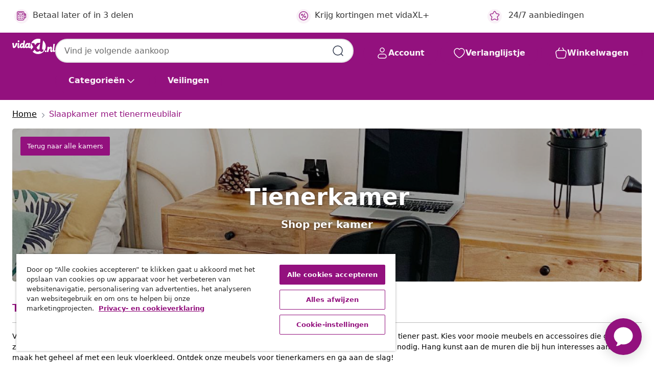

--- FILE ---
content_type: text/html;charset=UTF-8
request_url: https://www.vidaxl.nl/rooms-teen-room.html
body_size: 42549
content:
 

 











 


 

























<!DOCTYPE html>
<html lang="nl-nl" country="nl" dir="ltr">
<head>




<link rel="preload" href="/on/demandware.static/Sites-vidaxl-nl-Site/-/default/dw7b0be3a4/fonts/vidaXLfontFE.woff" as="font" crossorigin />

<style>
    @font-face {
        font-family: vidaXLfont;
        src:  url("/on/demandware.static/Sites-vidaxl-nl-Site/-/default/dw7b0be3a4/fonts/vidaXLfontFE.woff") format("woff");
        font-weight: 400;
        font-style: normal;
    }
</style>

<link rel="preload" href="/on/demandware.static/Sites-vidaxl-nl-Site/-/nl_NL/dw3a6d1573/images/vidaXL_logo.svg" as="image" />


    <link rel="preload" href="/on/demandware.static/Sites-vidaxl-nl-Site/-/nl_NL/v1765611356060/css/global-modified.css" as="style" />
    <link rel="preload" href="/on/demandware.static/Sites-vidaxl-nl-Site/-/nl_NL/v1765611356060/css/molecules.css" as="style" />



    <link rel="preload" href="//cdn.cookielaw.org/scripttemplates/otSDKStub.js" as="script" />

<!--[if gt IE 9]><!-->
<script>//common/scripts.isml</script>
<script defer type="text/javascript" src="/on/demandware.static/Sites-vidaxl-nl-Site/-/nl_NL/v1765611356060/js/main.js"></script>


<!--<![endif]-->
<script>
    window.SitePreferences =  {"dataDogImageAddErrorEnable":true}
</script>


<meta charset=UTF-8>

<meta http-equiv="x-ua-compatible" content="ie=edge">

<meta name="viewport" content="width=device-width, initial-scale=1">


















    




 








        <title>Koop meubels voor de tienerkamer | vidaXL.nl</title>




    
        
    
       
        <meta name="description" content="Ontdek meubels en decoratie voor tienerkamers. Bekijk oplossingen en inspirerende idee&euml;n van vidaXL voor het inrichten van de tienerkamer." />
    


    <meta name="keywords" content="" />

 

<link rel="icon" type="image/png" href="/on/demandware.static/Sites-vidaxl-nl-Site/-/default/dw8a05ddcd/images/favicons/favicon-196x196.png" sizes="196x196" />
<link rel="icon" type="image/png" href="/on/demandware.static/Sites-vidaxl-nl-Site/-/default/dwd7cbcd9b/images/favicons/favicon-96x96.png" sizes="96x96" />
<link rel="icon" type="image/png" href="/on/demandware.static/Sites-vidaxl-nl-Site/-/default/dw93548535/images/favicons/favicon-32x32.png" sizes="32x32" />
<link rel="icon" type="image/png" href="/on/demandware.static/Sites-vidaxl-nl-Site/-/default/dw96e55cf7/images/favicons/favicon-16x16.png" sizes="16x16" />
<link rel="icon" type="image/png" href="/on/demandware.static/Sites-vidaxl-nl-Site/-/default/dw264d0914/images/favicons/favicon-128.png" sizes="128x128" />
<link rel="icon" type="image/png" href="/on/demandware.static/Sites-vidaxl-nl-Site/-/default/dwce5d02cd/images/favicons/favicon-48x48.png" sizes="48x48" />
<link rel="icon" type="image/png" href="/on/demandware.static/Sites-vidaxl-nl-Site/-/default/dwcb897b01/images/favicons/favicon-144x144.png" sizes="144x144" />
<link rel="icon" type="image/x-icon" href="/on/demandware.static/Sites-vidaxl-nl-Site/-/default/dw6615c6a9/images/favicon.ico" />

<link rel="stylesheet" href="/on/demandware.static/Sites-vidaxl-nl-Site/-/nl_NL/v1765611356060/css/global-modified.css" />


<link rel="stylesheet" href="/on/demandware.static/Sites-vidaxl-nl-Site/-/nl_NL/v1765611356060/css/molecules.css" />

    
        <link rel="stylesheet" href="/on/demandware.static/Sites-vidaxl-nl-Site/-/nl_NL/v1765611356060/css/einsteinRecommendations.css" />
    


<script type="application/ld+json">
    {
    "@context": "https://schema.org",
    "@type": "Organization",
    "brand": {"name": "vidaXL", "@type": "Thing"}
    }
</script>

<script id="fallback-images-script" data-use-alternative-product-images="ONLY_MISSING">
    function handleImageError(img) {
        const useAlternativeProductImages = document.querySelector('#fallback-images-script').dataset.useAlternativeProductImages;
        var dataDogPreference = SitePreferences.dataDogImageAddErrorEnable;
        img.onerror = ""; // prevent infinite loop
        if (dataDogPreference && window.DD_RUM) {
            // Report the error to Datadog RUM
            window.DD_RUM.onReady(function() {
            if (window.DD_RUM && typeof window.DD_RUM.addError === 'function') {
                console.log('Reporting image load error to Datadog RUM for image:', img.src);
                window.DD_RUM.addError(new Error('Main image load error:'+img.src), {
                    source: 'image',
                    handling: 'handled',
                    imgSrc: img.src,
                    alt: img.alt || ''
                });
            }
            });
         }
        if (useAlternativeProductImages === 'ONLY_MISSING' && img.dataset.alternativeImgSrc) {
            img.src = img.dataset.alternativeImgSrc;
            img.onerror = function () {
                img.src = img.dataset.errorSrc;
                if (dataDogPreference && window.DD_RUM) {               
                    // Report secondary error to Datadog RUM
                    window.DD_RUM.onReady(function() {
                        if (window.DD_RUM && typeof window.DD_RUM.addError === 'function') {
                            console.log('Reporting alternative image load error to Datadog RUM for image:', img.dataset.alternativeImgSrc);
                            window.DD_RUM.addError(new Error('Alternative image load error:' + img.dataset.alternativeImgSrc), {
                                handling: 'handled',
                                imgSrc: img.src,
                                alt: img.alt || ''
                            });
                        }
                    });
                }
            };
        } else if (img.dataset.sourceImg) {
            if (img.dataset.altImgSrc){
                img.src = img.dataset.altImgSrc;
                img.removeAttribute('srcset');
                img.onerror = function () {
                const fallbackTried = img.dataset.fallbackTried === "true";
                if (!fallbackTried) {
                    img.dataset.fallbackTried = "true";
                    img.src = img.dataset.errorSrc;
                    if (dataDogPreference && window.DD_RUM) {
                        // Report secondary error to Datadog RUM
                        window.DD_RUM.onReady(function() {
                            if (window.DD_RUM && typeof window.DD_RUM.addError === 'function') {
                                console.log('Reporting alternative image load error to Datadog RUM for image:', img.dataset.altImgSrc);
                                window.DD_RUM.addError(new Error('Alternative image load error:' + img.dataset.altImgSrc), {
                                    handling: 'handled',
                                    imgSrc: img.src,
                                    alt: img.alt || ''
                                    });
                                }
                        });
                    }
                    img.removeAttribute('srcset');
                    img.classList.add('unavailable-image-loaded');
                } else {
                    img.onerror = null; // stop the loop
                }
            };
            }
        } 
        else if (img.dataset.errorSrc) {
            img.src = img.dataset.errorSrc;
        }
    }

    function handleBackgroundImageError(imgElement) {
        const fallbackImage = imgElement.getAttribute('data-alternative-img-src');
        const errorImage = imgElement.getAttribute('data-error-src') || '/images/product-image-unavailable.svg';

        // Determine the final image to use for <img src>
        const finalImage = (fallbackImage && fallbackImage.trim() !== '') ? fallbackImage : errorImage;

        // Apply the fallback or error image to the <img>
        imgElement.src = finalImage;
    }

// Separate function that sets the background image
function applyOverlayBackground(imgElement, imageUrl) {
    if (imageUrl && imageUrl.trim() !== '' && imageUrl !== 'null') {
        const parentDiv = imgElement.closest('div');
        if (parentDiv) {
            parentDiv.style.backgroundImage = 'var(--overlay-gradient), url('+ imageUrl +')';
        }
    }
    imgElement.classList.add('invisible');
}

</script>





<!-- Consent Mode default settings -->
<script>
    var dataLayer = dataLayer || [];
    function gtag(){dataLayer.push(arguments);}

    gtag('consent', 'default', {
    'ad_storage': 'denied',
    'analytics_storage': 'denied',
    'functionality_storage': 'denied',
    'personalization_storage': 'denied',
    'security_storage': 'denied',
    'ad_user_data': 'denied',
    'ad_personalization': 'denied',
    'wait_for_update': 500
    });
</script>





<script>
    window.dataLayer = window.dataLayer || [];
</script>


    <script async src="https://536004373.collect.igodigital.com/collect.js"> </script>
    <script>
    var _etmc = [];
    _etmc.push(["setOrgId", 536004373]);
    </script>



    
        
                <!-- Google Tag Manager -->
                <script>(function(w,d,s,l,i){w[l]=w[l]||[];w[l].push({'gtm.start':
                        new Date().getTime(),event:'gtm.js'});var f=d.getElementsByTagName(s)[0],
                    j=d.createElement(s),dl=l!='dataLayer'?'&l='+l:'';j.async=true;j.src=
                    'https://www.googletagmanager.com/gtm.js?id='+i+dl;f.parentNode.insertBefore(j,f);
                })(window,document,'script','dataLayer','GTM-T53NPDD');</script>
                <!-- End Google Tag Manager -->
        
    

    
    



    <!-- OneTrust Cookies Consent Notice start for www.vidaxl.nl-->
    <script src="https://cdn.cookielaw.org/scripttemplates/otSDKStub.js" charset="UTF-8"
        data-domain-script="e2d6fc8e-9135-4cad-b000-5f80dfd7d4d5" data-document-language="true" ></script>
    <script>
        function OptanonWrapper() { }
    </script>
    <!-- OneTrust Cookies Consent Notice end for www.vidaxl.nl-->



    <!-- Prefixbox Integration -->
<link rel="preconnect" href="https://integration.prefixbox.com/" />
<link rel="dns-prefetch" href="https://integration.prefixbox.com/" />
<link rel="preconnect" href="https://api.prefixbox.com/" />
<link rel="dns-prefetch" href="https://api.prefixbox.com/" />
<script>
    window.prefixboxAnalytics=window.prefixboxAnalytics||function(t,s,p,o){(window.pfbxQueue=window.pfbxQueue||[]).push({type:t,source:s,params:p,overrideObject:o});};
    window.prefixboxFunctions=window.prefixboxFunctions||{}; window.prefixboxCustomerFunctions=window.prefixboxCustomerFunctions||{};
</script>
<script
    id="prefixbox-integration-v2"
    async
    defer
    fetchpriority="high"
    type="text/javascript"
    src="https://integration.prefixbox.com/859f58f4-44b6-489c-890b-5c13c0548444"
> </script>
<!-- End Prefixbox Integration -->




<script type="text/javascript">//<!--
/* <![CDATA[ (head-active_data.js) */
var dw = (window.dw || {});
dw.ac = {
    _analytics: null,
    _events: [],
    _category: "",
    _searchData: "",
    _anact: "",
    _anact_nohit_tag: "",
    _analytics_enabled: "true",
    _timeZone: "Europe/Amsterdam",
    _capture: function(configs) {
        if (Object.prototype.toString.call(configs) === "[object Array]") {
            configs.forEach(captureObject);
            return;
        }
        dw.ac._events.push(configs);
    },
	capture: function() { 
		dw.ac._capture(arguments);
		// send to CQ as well:
		if (window.CQuotient) {
			window.CQuotient.trackEventsFromAC(arguments);
		}
	},
    EV_PRD_SEARCHHIT: "searchhit",
    EV_PRD_DETAIL: "detail",
    EV_PRD_RECOMMENDATION: "recommendation",
    EV_PRD_SETPRODUCT: "setproduct",
    applyContext: function(context) {
        if (typeof context === "object" && context.hasOwnProperty("category")) {
        	dw.ac._category = context.category;
        }
        if (typeof context === "object" && context.hasOwnProperty("searchData")) {
        	dw.ac._searchData = context.searchData;
        }
    },
    setDWAnalytics: function(analytics) {
        dw.ac._analytics = analytics;
    },
    eventsIsEmpty: function() {
        return 0 == dw.ac._events.length;
    }
};
/* ]]> */
// -->
</script>
<script type="text/javascript">//<!--
/* <![CDATA[ (head-cquotient.js) */
var CQuotient = window.CQuotient = {};
CQuotient.clientId = 'bfns-vidaxl-nl';
CQuotient.realm = 'BFNS';
CQuotient.siteId = 'vidaxl-nl';
CQuotient.instanceType = 'prd';
CQuotient.locale = 'nl_NL';
CQuotient.fbPixelId = '__UNKNOWN__';
CQuotient.activities = [];
CQuotient.cqcid='';
CQuotient.cquid='';
CQuotient.cqeid='';
CQuotient.cqlid='';
CQuotient.apiHost='api.cquotient.com';
/* Turn this on to test against Staging Einstein */
/* CQuotient.useTest= true; */
CQuotient.useTest = ('true' === 'false');
CQuotient.initFromCookies = function () {
	var ca = document.cookie.split(';');
	for(var i=0;i < ca.length;i++) {
	  var c = ca[i];
	  while (c.charAt(0)==' ') c = c.substring(1,c.length);
	  if (c.indexOf('cqcid=') == 0) {
		CQuotient.cqcid=c.substring('cqcid='.length,c.length);
	  } else if (c.indexOf('cquid=') == 0) {
		  var value = c.substring('cquid='.length,c.length);
		  if (value) {
		  	var split_value = value.split("|", 3);
		  	if (split_value.length > 0) {
			  CQuotient.cquid=split_value[0];
		  	}
		  	if (split_value.length > 1) {
			  CQuotient.cqeid=split_value[1];
		  	}
		  	if (split_value.length > 2) {
			  CQuotient.cqlid=split_value[2];
		  	}
		  }
	  }
	}
}
CQuotient.getCQCookieId = function () {
	if(window.CQuotient.cqcid == '')
		window.CQuotient.initFromCookies();
	return window.CQuotient.cqcid;
};
CQuotient.getCQUserId = function () {
	if(window.CQuotient.cquid == '')
		window.CQuotient.initFromCookies();
	return window.CQuotient.cquid;
};
CQuotient.getCQHashedEmail = function () {
	if(window.CQuotient.cqeid == '')
		window.CQuotient.initFromCookies();
	return window.CQuotient.cqeid;
};
CQuotient.getCQHashedLogin = function () {
	if(window.CQuotient.cqlid == '')
		window.CQuotient.initFromCookies();
	return window.CQuotient.cqlid;
};
CQuotient.trackEventsFromAC = function (/* Object or Array */ events) {
try {
	if (Object.prototype.toString.call(events) === "[object Array]") {
		events.forEach(_trackASingleCQEvent);
	} else {
		CQuotient._trackASingleCQEvent(events);
	}
} catch(err) {}
};
CQuotient._trackASingleCQEvent = function ( /* Object */ event) {
	if (event && event.id) {
		if (event.type === dw.ac.EV_PRD_DETAIL) {
			CQuotient.trackViewProduct( {id:'', alt_id: event.id, type: 'raw_sku'} );
		} // not handling the other dw.ac.* events currently
	}
};
CQuotient.trackViewProduct = function(/* Object */ cqParamData){
	var cq_params = {};
	cq_params.cookieId = CQuotient.getCQCookieId();
	cq_params.userId = CQuotient.getCQUserId();
	cq_params.emailId = CQuotient.getCQHashedEmail();
	cq_params.loginId = CQuotient.getCQHashedLogin();
	cq_params.product = cqParamData.product;
	cq_params.realm = cqParamData.realm;
	cq_params.siteId = cqParamData.siteId;
	cq_params.instanceType = cqParamData.instanceType;
	cq_params.locale = CQuotient.locale;
	
	if(CQuotient.sendActivity) {
		CQuotient.sendActivity(CQuotient.clientId, 'viewProduct', cq_params);
	} else {
		CQuotient.activities.push({activityType: 'viewProduct', parameters: cq_params});
	}
};
/* ]]> */
// -->
</script>




</head>
<body>

    
        
    

    
    


<div
class="page "
data-action="Page-Show"
data-locale="nl_NL"
data-querystring="cid=rooms-teen-room"
>


























 

 











 


 



























<div
    class="d-none js-auth-data"
    data-authenticated="false"
    data-registered="false"
    data-dropshipper="null"
    data-isbusinessuser="false"
>
</div>




<div class="container usp-container d-flex flex-row js-usp-row">
    <div class="col-12">
        
	
	<div class="content-asset"><!-- dwMarker="content" dwContentID="8d1ce502cdc295536b7778c4b8" -->
		<div class="usp slick-not-init" id="header-usp">
    <p class="usp-block" data-toggle="modal" data-target="#uspModal">
        <span class="usp-icons">
            <svg width="24" height="24" viewBox="0 0 24 24" fill="none"
                xmlns="http://www.w3.org/2000/svg">
                <path
                    d="M9.13784 4.72433C10.0591 2.8819 10.5197 1.96069 11.143 1.66508C11.6854 1.40782 12.3146 1.40782 12.8571 1.66508C13.4804 1.96069 13.941 2.88191 14.8622 4.72434L15.2215 5.4429C15.5059 6.01177 15.6481 6.29621 15.8562 6.51399C16.0403 6.70676 16.2612 6.86077 16.5058 6.96694C16.782 7.08689 17.0981 7.12201 17.7302 7.19225L18.0564 7.22849C20.2646 7.47385 21.3687 7.59653 21.8677 8.10561C22.3013 8.54802 22.5055 9.16639 22.4205 9.78001C22.3227 10.4861 21.5086 11.242 19.8805 12.7539L19.5361 13.0736C18.9804 13.5897 18.7025 13.8477 18.5419 14.1604C18.4 14.4368 18.3244 14.7424 18.3211 15.0531C18.3174 15.4046 18.4446 15.7671 18.699 16.4921V16.4921C19.5294 18.8587 19.9446 20.042 19.673 20.7338C19.4374 21.3339 18.927 21.7836 18.3021 21.9418C17.5816 22.1241 16.4767 21.5717 14.267 20.4668L13.4311 20.0489C12.9064 19.7865 12.644 19.6553 12.3688 19.6037C12.1251 19.558 11.8749 19.558 11.6312 19.6037C11.356 19.6553 11.0937 19.7865 10.5689 20.0489L9.73299 20.4668C7.52325 21.5717 6.41838 22.1241 5.69791 21.9418C5.07298 21.7836 4.56261 21.3339 4.32703 20.7338C4.05543 20.042 4.47062 18.8587 5.30101 16.4921V16.4921C5.55541 15.7671 5.68261 15.4046 5.67891 15.0531C5.67565 14.7424 5.60005 14.4368 5.45811 14.1604C5.29751 13.8477 5.01964 13.5897 4.46388 13.0736L4.11954 12.7539C2.49141 11.242 1.67734 10.4861 1.57953 9.78001C1.49453 9.16639 1.69867 8.54802 2.13229 8.10561C2.63127 7.59653 3.73538 7.47385 5.9436 7.22849L6.26976 7.19225C6.90189 7.12201 7.21795 7.08689 7.49423 6.96694C7.73879 6.86077 7.95965 6.70676 8.14383 6.51399C8.35189 6.29621 8.49411 6.01178 8.77855 5.44291L9.13784 4.72433Z"
                    stroke="var(--color-plum-500, #93117e)" stroke-width="1.5"
                    stroke-linecap="round"
                    stroke-linejoin="round" />
            </svg>
        </span>
        <span>24/7 aanbiedingen</span>
    </p>
    <p class="usp-block" data-toggle="modal" data-target="#uspModal">
        <span class="usp-icons">
            <svg width="24" height="24" viewBox="0 0 24 24" fill="none"
                xmlns="http://www.w3.org/2000/svg">
                <path
                    d="M10 19H14M10 19C10 20.6569 8.65685 22 7 22C5.34315 22 4 20.6569 4 19M10 19C10 17.3431 8.65685 16 7 16C5.34315 16 4 17.3431 4 19M14 19C14 20.6569 15.3431 22 17 22C18.6569 22 20 20.6569 20 19M14 19C14 17.3431 15.3431 16 17 16C18.6569 16 20 17.3431 20 19M20 19V19C21.6569 19 23 17.6569 23 16V6.8C23 5.11984 23 4.27976 22.673 3.63803C22.3854 3.07354 21.9265 2.6146 21.362 2.32698C20.7202 2 19.8802 2 18.2 2H15.8C14.1198 2 13.2798 2 12.638 2.32698C12.0735 2.6146 11.6146 3.07354 11.327 3.63803C11 4.27976 11 5.11984 11 6.8V7.8C11 8.9201 11 9.48016 10.782 9.90798C10.5903 10.2843 10.2843 10.5903 9.90798 10.782C9.48016 11 8.92011 11 7.8 11H1.5M4 19V19C3.06812 19 2.60218 19 2.23463 18.8478C1.74458 18.6448 1.35523 18.2554 1.15224 17.7654C1 17.3978 1 16.9319 1 16V12.7727C1 12.1129 1 11.783 1.05245 11.4623C1.09902 11.1775 1.17626 10.8987 1.28282 10.6306C1.40284 10.3286 1.57257 10.0457 1.91205 9.47992L2.13566 9.10723C2.8155 7.97416 3.15542 7.40763 3.62342 6.99611C4.03758 6.63195 4.52256 6.35736 5.04791 6.18958C5.64157 6 6.30225 6 7.62362 6H11"
                    stroke="var(--color-plum-500, #93117e)" stroke-width="1.5"
                    stroke-linecap="round" stroke-linejoin="round" />
            </svg>
        </span>
        <span>Gratis verzending boven € 70</span>
    </p>
    <p class="usp-block" data-toggle="modal" data-target="#uspModal">
        <span class="usp-icons">
            <svg width="24" height="24" viewBox="0 0 24 24" fill="none"
                xmlns="http://www.w3.org/2000/svg">
                <path
                    d="M6.5 14C6.5 14.2761 6.27614 14.5 6 14.5C5.72386 14.5 5.5 14.2761 5.5 14M6.5 14C6.5 13.7239 6.27614 13.5 6 13.5C5.72386 13.5 5.5 13.7239 5.5 14M6.5 14H5.5M6.5 18C6.5 18.2761 6.27614 18.5 6 18.5C5.72386 18.5 5.5 18.2761 5.5 18M6.5 18C6.5 17.7239 6.27614 17.5 6 17.5C5.72386 17.5 5.5 17.7239 5.5 18M6.5 18H5.5M10.5 14C10.5 14.2761 10.2761 14.5 10 14.5C9.72386 14.5 9.5 14.2761 9.5 14M10.5 14C10.5 13.7239 10.2761 13.5 10 13.5C9.72386 13.5 9.5 13.7239 9.5 14M10.5 14H9.5M10.5 18C10.5 18.2761 10.2761 18.5 10 18.5C9.72386 18.5 9.5 18.2761 9.5 18M10.5 18C10.5 17.7239 10.2761 17.5 10 17.5C9.72386 17.5 9.5 17.7239 9.5 18M10.5 18H9.5M14.5 14C14.5 14.2761 14.2761 14.5 14 14.5C13.7239 14.5 13.5 14.2761 13.5 14M14.5 14C14.5 13.7239 14.2761 13.5 14 13.5C13.7239 13.5 13.5 13.7239 13.5 14M14.5 14H13.5M14.5 18C14.5 18.2761 14.2761 18.5 14 18.5C13.7239 18.5 13.5 18.2761 13.5 18M14.5 18C14.5 17.7239 14.2761 17.5 14 17.5C13.7239 17.5 13.5 17.7239 13.5 18M14.5 18H13.5M22 10H18M18 7H18.8C19.9201 7 20.4802 7 20.908 7.21799C21.2843 7.40973 21.5903 7.71569 21.782 8.09202C22 8.51984 22 9.07989 22 10.2V13.8C22 14.9201 22 15.4802 21.782 15.908C21.5903 16.2843 21.2843 16.5903 20.908 16.782C20.4802 17 19.9201 17 18.8 17H18M6.6 10H13.4C13.9601 10 14.2401 10 14.454 9.89101C14.6422 9.79513 14.7951 9.64215 14.891 9.45399C15 9.24008 15 8.96005 15 8.4V6.6C15 6.03995 15 5.75992 14.891 5.54601C14.7951 5.35785 14.6422 5.20487 14.454 5.10899C14.2401 5 13.9601 5 13.4 5H6.6C6.03995 5 5.75992 5 5.54601 5.10899C5.35785 5.20487 5.20487 5.35785 5.10899 5.54601C5 5.75992 5 6.03995 5 6.6V8.4C5 8.96005 5 9.24008 5.10899 9.45399C5.20487 9.64215 5.35785 9.79513 5.54601 9.89101C5.75992 10 6.03995 10 6.6 10ZM6.8 22H13.2C14.8802 22 15.7202 22 16.362 21.673C16.9265 21.3854 17.3854 20.9265 17.673 20.362C18 19.7202 18 18.8802 18 17.2V6.8C18 5.11984 18 4.27976 17.673 3.63803C17.3854 3.07354 16.9265 2.6146 16.362 2.32698C15.7202 2 14.8802 2 13.2 2H6.8C5.11984 2 4.27976 2 3.63803 2.32698C3.07354 2.6146 2.6146 3.07354 2.32698 3.63803C2 4.27976 2 5.11984 2 6.8V17.2C2 18.8802 2 19.7202 2.32698 20.362C2.6146 20.9265 3.07354 21.3854 3.63803 21.673C4.27976 22 5.11984 22 6.8 22Z"
                    stroke="var(--color-plum-500, #93117e)" stroke-width="1.5"
                    stroke-linecap="round"
                    stroke-linejoin="round" />
            </svg>
        </span>
        <span>Betaal later of in 3 delen</span>
    </p>
    <p class="usp-block" data-toggle="modal" data-target="#uspModal">
        <span class="usp-icons">
            <svg width="24" height="24" viewBox="0 0 24 24" fill="none"
                xmlns="http://www.w3.org/2000/svg">
                <path
                    d="M14.9999 7L8.99988 17M22 12C22 17.5228 17.5228 22 12 22C6.47715 22 2 17.5228 2 12C2 6.47715 6.47715 2 12 2C17.5228 2 22 6.47715 22 12ZM9.99988 9.5C9.99988 10.3284 9.32831 11 8.49988 11C7.67145 11 6.99988 10.3284 6.99988 9.5C6.99988 8.67157 7.67145 8 8.49988 8C9.32831 8 9.99988 8.67157 9.99988 9.5ZM16.9999 14.5C16.9999 15.3284 16.3283 16 15.4999 16C14.6715 16 13.9999 15.3284 13.9999 14.5C13.9999 13.6716 14.6715 13 15.4999 13C16.3283 13 16.9999 13.6716 16.9999 14.5Z"
                    stroke="var(--color-plum-500, #93117e)" stroke-width="1.5"
                    stroke-linecap="round"
                    stroke-linejoin="round" />
            </svg>
        </span>
        <span>Krijg kortingen met vidaXL+</span>
    </p>
</div>
	</div> <!-- End content-asset -->



        <div class="modal fade p-0 custom-modal" id="uspModal" tabindex="-1" role="dialog" aria-labelledby="uspModal">
            <div class="modal-dialog" role="document">
                <div class="modal-content">
                    <div>
                        <div class="modal-header-usp">
                            <p class="modal-title-usp">Waarom vidaXL?
                                
<button 
    class="vbtn text-base btn-neutral transparent pill btn-semantic font-weight-semibold"
    type="button"
    
        data-dismiss="modal"
        
        
        
        
        
        
        aria-label="Menu sluiten"
        
        name="button"
        >

        

        
    
         
            
                <img class="" src="/on/demandware.static/Sites-vidaxl-nl-Site/-/default/dw5a2b2ec1/images/svg/common/cross.svg"
                    alt="Zoektermen wissen" width="24px"
                    height="24px">
            
        

        

        

        

    

    

</button>
                            </p>
                        </div>
                    </div>
                    <div class="usp-layout">
                        







<div class="templatePage" id="headerusp">
<div class="experience-region experience-main"><div class="experience-component experience-custom_layouts-headerUSP">

<div class="mobile-2r-2c">
    <div class="usp-row">
        <div class="region usp-section"><div class="experience-component experience-custom_assets-usp">
























 

 











 


 























<div class="modal-body-usp row">
    <div class="popup-usp">
        <div class="usp-main">
            <div class="usp-icon">
                <img src="/on/demandware.static/Sites-vidaxl-nl-Site/-/default/dw5d52ceda/images/svg/usp/star.svg" alt="usp icon" width="100%" height="100%"/>
            </div>
            <div class="row-des">
                <p class="text-base font-weight-bold title">24/7 aanbiedingen</p>
                <p class="description">Vind elke dag de beste deals en afgeprijsde producten bij vidaXL!</p>
            </div>
        </div>
        
            

<a
class="btn-neutral outlined text-base font-weight-semibold vbtn text-base "

href="https://www.vidaxl.nl/cms-coupon-code.html"
target="_self"
tabindex="0"
title="button" role="button"
aria-label="button"






>




<span class="btn-text">Ga naar deals</span>



</a>
        
    </div>
</div></div></div>
        <div class="region usp-section"><div class="experience-component experience-custom_assets-usp">
























 

 











 


 























<div class="modal-body-usp row">
    <div class="popup-usp">
        <div class="usp-main">
            <div class="usp-icon">
                <img src="/on/demandware.static/Sites-vidaxl-nl-Site/-/default/dw50ae98aa/images/svg/usp/truck.svg" alt="usp icon" width="100%" height="100%"/>
            </div>
            <div class="row-des">
                <p class="text-base font-weight-bold title">Gratis verzending boven &euro; 70</p>
                <p class="description">Profiteer van gratis verzending vanaf &euro; 70.</p>
            </div>
        </div>
        
    </div>
</div></div></div>
        <div class="region usp-section"><div class="experience-component experience-custom_assets-usp">
























 

 











 


 























<div class="modal-body-usp row">
    <div class="popup-usp">
        <div class="usp-main">
            <div class="usp-icon">
                <img src="/on/demandware.static/Sites-vidaxl-nl-Site/-/default/dw75ab3e51/images/svg/usp/pos.svg" alt="usp icon" width="100%" height="100%"/>
            </div>
            <div class="row-des">
                <p class="text-base font-weight-bold title">Betaal later of in 3 delen</p>
                <p class="description">Bij vidaXL kun je direct je favoriete product bestellen door later of in termijnen te betalen met Klarna!</p>
            </div>
        </div>
        
    </div>
</div></div></div>
        <div class="region usp-section"><div class="experience-component experience-custom_assets-usp">
























 

 











 


 























<div class="modal-body-usp row">
    <div class="popup-usp">
        <div class="usp-main">
            <div class="usp-icon">
                <img src="/on/demandware.static/Sites-vidaxl-nl-Site/-/default/dw2cd40cff/images/svg/usp/procent-circle.svg" alt="usp icon" width="100%" height="100%"/>
            </div>
            <div class="row-des">
                <p class="text-base font-weight-bold title">Krijg kortingen met vidaXL+</p>
                <p class="description">Kies vandaag nog voor een account en zie je vidaXL+puntenaantal groeien. Hoe meer je winkelt, des te hoger de kortingen die je kunt krijgen!</p>
            </div>
        </div>
        
            

<a
class="btn-neutral outlined text-base font-weight-semibold vbtn text-base "

href="https://www.vidaxl.nl/loyalty-vidaXL.html"
target="_self"
tabindex="0"
title="button" role="button"
aria-label="button"






>




<span class="btn-text">Cre&euml;er een account</span>



</a>
        
    </div>
</div></div></div>
    </div>
</div></div></div>
</div>




                    </div>
                </div>
            </div>
        </div>
    </div>
    <div class="search-tooltip d-none">
        <span class="tooltip">Voer een zoekterm in</span>
    </div>
    
</div>
<header id="header" class="bg-primary sticky-top js-navigation header-wrapper ">
    <div class="header-container container-max-width">
        <nav class="d-block">
            <div class="row js-nav-row bg-primary hide-search-desktop header-nav-row flex-nowrap d-xl-flex">
                <button class="vbtn btn-base js-navbar-toggler navbar-toggler d-desktop-none" type="button"
                    aria-controls="sg-navbar-collapse" aria-expanded="false" aria-label="Toggle navigation">
                    <div class="nav-toggle d-inline-block">
                        <div class="nav-navicon">
                            <img class="menu-icon" src="/on/demandware.static/Sites-vidaxl-nl-Site/-/default/dwf21250bc/images/svg/common/menu.svg"
                                alt=" menu" width="24" height="24">
                        </div>
                    </div>
                </button>
                <a id="logo" class="col justify-content-center align-content-center notranslate menu-logo"
                    href="/" title="vidaXL Home">
                    <img class="svg logo text-primary" src="/on/demandware.static/Sites-vidaxl-nl-Site/-/nl_NL/dw3a6d1573/images/vidaXL_logo.svg"
                        alt="vidaXL Home" width="100%" height="100%">

                    <img class="svg logo text-primary mobile-sticky-logo"
                        src="/on/demandware.static/Sites-vidaxl-nl-Site/-/default/dwc1028343/images/svg/common/vidaXL_logo_white.svg" alt="vidaXL Home" width="100%" height="100%">
                </a>
                <div
                    class="d-none d-desktop-none categories-button-block js-categories-button-block header-categorie-links">
                    
<button 
    class="vbtn text-base btn-base pill js-toggle-navigation js-bottom-menu-item font-weight-semibold"
    type="button"
    
        
        
        
        
        
        
        
        aria-label="Categorie&euml;n"
        
        name="button"
        >

        

        
    
        

        

        

        
            <span class="btn-text">Categorie&euml;n</span>
        

    

     
           
            
                <svg width="24" height="24" viewBox="0 0 24 24" fill="none" xmlns="http://www.w3.org/2000/svg">
                    <path d="M10 6L16 12L10 18" stroke-width="1.5" stroke-linecap="round" stroke-linejoin="round"/>
                </svg>
            
            
            
    

</button>
                </div>
                <div class="col px-0 d-none d-desktop-block">
                    






























 

 











 


 























<div class="site-search w-100 search-bar">
    <form role="search" action="/catalogsearch/result" method="get" name="simpleSearch" class="h-100">

        <div class="input-group search-input-container">
            <input class="search-field horizontal-shake-animation flex-fill text-input text-base fint-weight-regular"
    type="text"
    name="q"
    value=""
    enterkeyhint="search"
    placeholder="Vind je volgende aankoop"
    role="combobox"
    aria-describedby="search-assistive-text"
    aria-haspopup="listbox"
    maxlength="100"
    aria-owns="search-results"
    aria-expanded="false"
    aria-autocomplete="list"
    aria-activedescendant=""
    aria-controls="search-results"
    aria-label="Voer trefwoord of artikelnummer in"
    autocomplete="off"
/>

            
<button 
    class="vbtn text-base btn-semantic d-none reset-button horizontal-shake-animation pill btn-base outlined"
    type="button"
    
        
        
        
        
        
        
        
        aria-label="Zoektermen wissen"
        
        name="button"
        >

        

        
    
         
            
                <img class="" src="/on/demandware.static/Sites-vidaxl-nl-Site/-/default/dw5a2b2ec1/images/svg/common/cross.svg"
                    alt="Zoektermen wissen" width="24px"
                    height="24px">
            
        

        

        

        

    

    

</button>
            
<button 
    class="vbtn text-base btn-semantic search-button horizontal-shake-animation pill btn-base outlined"
    type="button"
    
        
        
        
        
        
        
        
        aria-label="Zoektermen invoeren"
        
        name="search-button"
        >

        

        
    
         
            
                <img class="" src="/on/demandware.static/Sites-vidaxl-nl-Site/-/default/dwadfb7aa1/images/svg/common/search.svg"
                    alt="Search Icon" width="24px"
                    height="24px">
            
        

        

        

        

    

    

</button>

            <div class="suggestions-wrapper w-100 mt-1"
                data-url="/on/demandware.store/Sites-vidaxl-nl-Site/nl_NL/SearchServices-GetSuggestions?q=">
                
























 

 











 


 






















<div class="flex-column suggestions presearch-suggestions border-0 shadow-lg" style="display: none">
    <div class="recentsearchDisplay">
        <div class="font-weight-bold text-sm search-sug-header">Je recente zoekopdrachten </div>
        <div class="recentSearchesShow" id="recentSearchesShowID" data-no-recent-search-message="Geen recente zoekopdrachten"></div>
    </div>

    
        
	
	<div class="content-asset"><!-- dwMarker="content" dwContentID="4c6dbbd2bc4ca92bdcfcff2a43" -->
		<div class="presearch-configurator px-3 pb-3">
  <p class="fw-bold h5">Meubel configurator</p>
  <a class="btn btn-outline-secondary custom-btn" href="https://www.vidaxl.nl/customizable-beds-and-bed-accessories">
    <span>
      <img class="custom-icon" alt="Category_Bedroom" src="https://www.vidaxl.nl/on/demandware.static/-/Library-Sites-vidaXLSharedLibrary/default/dw71c599de/Icons/Category_Bedroom.svg" title="" />Bedconfigurator </span>
  </a>
</div>
<hr class="custom-hr" />
<style type="text/css">
.presearch-configurator .btn.custom-btn {
  border: 2px solid #E3E3E3;
  border-radius: 8px;
}

.presearch-configurator  .custom-icon {
  width: 16px;
  display: inline;
  margin-right: 8px;
}

hr.custom-hr {
  border-color: #e3e3e3;
}
</style>
	</div> <!-- End content-asset -->



    

    

    
    <p class="text-sm font-weight-bold search-sug-header popularsearchDisplay">Populaire zoekopdrachten</p>
    <div class="flex-row attribute-chips chip-items">
       
            <div class="chip-item-container">
                

<a
class="btn-tab horizontal attribute-chip chip-item text-base font-weight-regular vbtn text-base "

href="/catalogsearch/result?q=emerald"
target="_self"
tabindex="0"
title="emerald" role="button"
aria-label="emerald"






>




<span class="btn-text">emerald</span>



</a>
            </div>
        
            <div class="chip-item-container">
                

<a
class="btn-tab horizontal attribute-chip chip-item text-base font-weight-regular vbtn text-base "

href="/catalogsearch/result?q=8721012175594"
target="_self"
tabindex="0"
title="8721012175594" role="button"
aria-label="8721012175594"






>




<span class="btn-text">8721012175594</span>



</a>
            </div>
        
            <div class="chip-item-container">
                

<a
class="btn-tab horizontal attribute-chip chip-item text-base font-weight-regular vbtn text-base "

href="/catalogsearch/result?q=badkamermeubel"
target="_self"
tabindex="0"
title="badkamermeubel" role="button"
aria-label="badkamermeubel"






>




<span class="btn-text">badkamermeubel</span>



</a>
            </div>
        
            <div class="chip-item-container">
                

<a
class="btn-tab horizontal attribute-chip chip-item text-base font-weight-regular vbtn text-base "

href="/catalogsearch/result?q=gereedschap"
target="_self"
tabindex="0"
title="gereedschap" role="button"
aria-label="gereedschap"






>




<span class="btn-text">gereedschap</span>



</a>
            </div>
        
            <div class="chip-item-container">
                

<a
class="btn-tab horizontal attribute-chip chip-item text-base font-weight-regular vbtn text-base "

href="/catalogsearch/result?q=schoenenkast"
target="_self"
tabindex="0"
title="schoenenkast" role="button"
aria-label="schoenenkast"






>




<span class="btn-text">schoenenkast</span>



</a>
            </div>
        
            <div class="chip-item-container">
                

<a
class="btn-tab horizontal attribute-chip chip-item text-base font-weight-regular vbtn text-base "

href="/catalogsearch/result?q=kerstboom"
target="_self"
tabindex="0"
title="kerstboom" role="button"
aria-label="kerstboom"






>




<span class="btn-text">kerstboom</span>



</a>
            </div>
        
            <div class="chip-item-container">
                

<a
class="btn-tab horizontal attribute-chip chip-item text-base font-weight-regular vbtn text-base "

href="/catalogsearch/result?q=makeup%20tafel%20met%20verlichting"
target="_self"
tabindex="0"
title="makeup tafel met verlichting" role="button"
aria-label="makeup tafel met verlichting"






>




<span class="btn-text">makeup tafel met verlichting</span>



</a>
            </div>
        
            <div class="chip-item-container">
                

<a
class="btn-tab horizontal attribute-chip chip-item text-base font-weight-regular vbtn text-base "

href="/catalogsearch/result?q=8721012000018"
target="_self"
tabindex="0"
title="8721012000018" role="button"
aria-label="8721012000018"






>




<span class="btn-text">8721012000018</span>



</a>
            </div>
        
            <div class="chip-item-container">
                

<a
class="btn-tab horizontal attribute-chip chip-item text-base font-weight-regular vbtn text-base "

href="/catalogsearch/result?q=2%20zits%20bank"
target="_self"
tabindex="0"
title="2 zits bank" role="button"
aria-label="2 zits bank"






>




<span class="btn-text">2 zits bank</span>



</a>
            </div>
        
            <div class="chip-item-container">
                

<a
class="btn-tab horizontal attribute-chip chip-item text-base font-weight-regular vbtn text-base "

href="/catalogsearch/result?q=8719883720845"
target="_self"
tabindex="0"
title="8719883720845" role="button"
aria-label="8719883720845"






>




<span class="btn-text">8719883720845</span>



</a>
            </div>
        
    </div>
    
</div>
            </div>
        </div>
        <input type="hidden" id="searchUrl" value="/catalogsearch/result" />
    </form>
</div>
                    <div class="row js-search-bottom-menu">
                        <div class="col d-flex">
                            <div class="header-categorie-links">
                                
<button 
    class="vbtn text-base btn-base pill js-toggle-navigation js-bottom-menu-item font-weight-semibold ${isServerError ? 'd-none' : ''}"
    type="button"
    
        
        
        
        
        
        
        
        aria-label="Categorie&euml;n"
        
        name="button"
        >

        

        
    
        

        

        

        
            <span class="btn-text">Categorie&euml;n</span>
        

    

     
           
            
                <svg width="24" height="24" viewBox="0 0 24 24" fill="none" xmlns="http://www.w3.org/2000/svg">
                    <path d="M10 6L16 12L10 18" stroke-width="1.5" stroke-linecap="round" stroke-linejoin="round"/>
                </svg>
            
            
            
    

</button>

                                <!-- Placeholder -->
                            </div>
                                
























 

 











 


 























    <div class="header-categorie-links">
        

<a
class="btn-base auction-link pill font-weight-semibold vbtn text-base "

href="/veilingen"
target="_self"
tabindex="0"
title="Veilingen" role="button"
aria-label="Veilingen"






>




<span class="btn-text">Veilingen</span>



</a>
    </div>
                           
                        </div>
                        
                    </div>
                </div>
                <div class="ml-auto header-search d-flex">
                    <div
                        class="d-flex d-desktop-none header-icon toggle-search-button cursor-pointer js-mobile-sticky-search">
                        
<button 
    class="vbtn text-base vbtn text-base btn-base pill font-weight-semibold"
    type="button"
    
        
        
        
        
        
        
        
        aria-label="Zoektermen invoeren"
        
        name="button"
        >

        

        
    
         
            
                <img class="" src="/on/demandware.static/Sites-vidaxl-nl-Site/-/default/dw1b97185f/images/svg/common/search-icon-white.svg"
                    alt="Search Icon" width="24px"
                    height="24px">
            
        

        

        

        

    

    

</button>
                    </div>
                    



























 

 











 


 






















<div class="d-flex my-account-button js-my-account js-flyout-toggle" data-user="{&quot;email&quot;:null,&quot;id&quot;:&quot;bcAjHdaBHtYflM5fMvI30eS2VD&quot;,&quot;subscriptionStatus&quot;:&quot;unsubscribed&quot;}">
    <div class="flyout-wrapper my-account-flyout">
        <div class="flyout w-100 shadow-lg full-width-mobile">
    <span class="flyout-close js-flyout-close">
        <img class="close-icon" src="/on/demandware.static/Sites-vidaxl-nl-Site/-/default/dw5a2b2ec1/images/svg/common/cross.svg" alt="account-flyout-close" width="100%" height="100%" >
    </span>
    
    <ul class="base-list d-flex flex-column" role="listbox">
        <li class="d-flex text-sm font-weight-regular">
            <a href="/on/demandware.store/Sites-vidaxl-nl-Site/nl_NL/Account-Overview" class="w-100 list-content">
                <div class="list-front">
                    <span>Accountoverzicht</span>
                </div>
            </a>
        </li>

         
            <li class="d-flex text-sm font-weight-regular">
                <a href="/account/orders" class="w-100 list-content">
                    <div class="list-front">
                        <span>Mijn bestellingen</span>
                    </div>
                </a>
            </li>
        

        <li class="d-flex text-sm font-weight-regular">
            <a href="/account/details" class="w-100 list-content">
                <div class="list-front">
                    <span>Accountgegevens</span>
                </div>
            </a>
        </li>

        <li class="d-flex text-sm font-weight-regular logout-link">
            <a href="/on/demandware.store/Sites-vidaxl-nl-Site/nl_NL/Login-Logout" class="w-100 js-logout-button list-content">
                <div class="list-front">
                    <span>Uitloggen</span>
                </div>
            </a>
        </li>
    </ul>

    <span class="flyout-drag-to-close">
        <span class="point"></span>
        <span class="point"></span>
        <span class="point"></span>
    </span>
</div>
    </div>
    <div class="d-flex header-icon bg-transparent text-base js-wrapper-toggler account-button order-notification with-animation js-account-button-notification  " data-login-get-url="https://www.vidaxl.nl/account/login">
        
<button 
    class="vbtn text-base btn-base pill js-account-but-icon font-weight-semibold"
    type="button"
    
        
        
        
        
        
        
        
        aria-label="Account"
        
        name="button"
        >

        

        
    
         
            
                <img class="" src="/on/demandware.static/Sites-vidaxl-nl-Site/-/default/dw4cd79d43/images/svg/common/user.svg"
                    alt="Account Icon" width="24px"
                    height="24px">
            
        

        

        

        
            <span class="btn-text">Account</span>
        

    

    

</button>
    </div>
</div>
<div class="sfmcAbandonedBrowse" data-pid="false" ></div>
<div class="sfmcEinsteinRecommendation" data-pid="false" ></div>

                    
























 

 











 


 


























    <div class="d-flex wishlist-btn-wrapper">
        <div class="wishlist-btn-header header-icon bg-transparent d-flex text-decoration-none">
            

<a
class="btn-base pill font-weight-semibold vbtn text-base "

href="/account/wishlist"
target="_self"
tabindex="0"
title="Verlanglijstje" role="button"
aria-label="Verlanglijstje"






>



<img src="/on/demandware.static/Sites-vidaxl-nl-Site/-/default/dw91450959/images/svg/common/heart.svg" alt="Wishlist Icon" width="24px" height="24px"/>




<span class="btn-text">Verlanglijstje</span>



</a> 
            <span class="wishlist-count js-wishlist-count text-sm font-weight-regular ">0.0</span>
        </div>
    </div>

                    <div class="minicart d-flex js-header-cart" data-action-url="/on/demandware.store/Sites-vidaxl-nl-Site/nl_NL/Cart-MiniCartShow">
                        
























 

 











 


 























<div class="minicart-total bg-transparent header-icon">
    
        <div class="flyout-wrapper empty-cart-flyout-wrapper">
            <div class="minicart-flyout w-100 shadow-lg full-width-mobile">
    <span class="flyout-close js-flyout-close">
         <img class="close-icon" src="/on/demandware.static/Sites-vidaxl-nl-Site/-/default/dw5a2b2ec1/images/svg/common/cross.svg" alt="empty-cart-close" width="100%" height="100%">
    </span>

    <div class="flyout-section px-0 mb-0 d-flex flex-column text-center" role="listbox">
        <p class="text-md font-weight-bold empty-cart-title">Je winkelwagen is leeg. </p>
        <div class="font-weight-regular text-base">Laten we er wat producten aan toevoegen!</div>
        <div class="empty-cart-image"> 
             <img class="empty-cart-icon lazyload aspect-ratio-3x2" src="/on/demandware.static/Sites-vidaxl-nl-Site/-/default/dwc6441c81/images/svg/common/emptycart-icon.svg" alt="empty-cart" width="100%" height="100%">
        </div>
    </div>


    <span class="flyout-drag-to-close">
        <span class="point"></span>
        <span class="point"></span>
        <span class="point"></span>
    </span>
</div>
        </div>
    

    

<a
class="btn-base pill minicart-link font-weight-semibold vbtn text-base empty-cart"

href="https://www.vidaxl.nl/cart"
target="_self"
tabindex="0"
title="Winkelwagen" role="button"
aria-label="Winkelwagen"






>



<img src="/on/demandware.static/Sites-vidaxl-nl-Site/-/default/dw675b425a/images/svg/common/shopping-basket.svg" alt="Cart Icon" width="24px" height="24px"/>




<span class="btn-text">Winkelwagen</span>



</a> 
    <span class="minicart-quantity text-sm font-weight-regular  d-none">
        0
    </span>
</div>
<div class="popover popover-bottom"></div>
                    </div>
                    
<div class="cart-notification-modal" id="basketNotification" role="dialog"
    aria-labelledby="basketNotification">
    <div class="minicart-flyout shadow-lg full-width-mobile notification-flyout js-notification-flyout popup">
        <div class="flyout-section mb-0 d-flex flex-column add-all-to-cart-modal">
            <div class="empty-cart-image">
                <img class="empty-cart-icon lazyload aspect-ratio-3x2"
                    src="/on/demandware.static/Sites-vidaxl-nl-Site/-/default/dw9662d4b5/images/svg/common/empty-state-wishlist-illustration.svg"
                    alt="empty-cart" width="100%" height="100%">
                <span class="notification-flyout-close js-flyout-close">
                    
<button 
    class="vbtn text-base close-icon js-wishlist-close-icon"
    type="button"
    
        
        
        
        
        
        
        
        aria-label="null"
        
        name="button"
        >

        

        
    
         
            
                <img class="" src="/on/demandware.static/Sites-vidaxl-nl-Site/-/default/dw5a2b2ec1/images/svg/common/cross.svg"
                    alt="null" width="auto"
                    height="auto">
            
        

        

        

        

    

    

</button>
                </span>
            </div>
            <div class="js-notification-message text-md font-weight-bold empty-cart-title" data-product-msg="Product toegevoegd aan winkelwagen"></div>
            
            

<a
class="vbtn-success pill go-to-cart-btn font-weight-semibold vbtn text-base "

href="/cart"
target="_self"
tabindex="-1"
title="Button" role="button"
aria-label="Button"






>




<span class="btn-text">Naar winkelwagen</span>



</a>
        </div>
    </div>
</div>


























 

 











 


 
























<div class="snackbar popup addtocart-error-notification error ">
	<div class="snackbar-header">
		<span class="snackbar-icon"><img class="null" src="/on/demandware.static/Sites-vidaxl-nl-Site/-/default/dw43e585eb/images/svg/common/alert-triangle-white.svg" alt="null"
				width="null" height="null"/></span>
		
<button 
    class="vbtn text-base pill btn-semantic selected snackbar-icon close-button undo js-snakbar-dismiss-btn"
    type="button"
    
        
        
        
        
        
        
        
        aria-label="null"
        
        name="button"
        >

        

        
    
         
            
                <img class="" src="/on/demandware.static/Sites-vidaxl-nl-Site/-/default/dwc08a00f7/images/svg/common/cross-white-icon.svg"
                    alt="null" width="auto"
                    height="auto">
            
        

        

        

        

    

    

</button>
	</div>
	<div class="snackbar-content">
		<p class="text-md font-weight-bold snackbar-text"></p>
	</div>
	

	

	<div class="snackbar-actions">
		
	</div>
</div>
                </div>
            </div>

            <div class="row header-mobile-search  ">
                <div class="d-desktop-none search-mobile">
                    <div class="js-back-row d-none">
                        <div class="js-back-button">
                            
<button 
    class="vbtn text-base btn-base btn-semantic mobile-search-back-btn font-weight-semibold"
    type="button"
    
        
        
        
        
        
        
        
        aria-label="Button"
        
        name="button"
        >

        

        
    
        

        

        

        

    

     
           
            
                <svg width="24" height="24" viewBox="0 0 24 24" fill="none" xmlns="http://www.w3.org/2000/svg">
                    <path d="M10 6L16 12L10 18" stroke-width="1.5" stroke-linecap="round" stroke-linejoin="round"/>
                </svg>
            
            
            
    

</button>
                        </div>
                    </div>
                    






























 

 











 


 























<div class="site-search w-100 search-bar">
    <form role="search" action="/catalogsearch/result" method="get" name="simpleSearch" class="h-100">

        <div class="input-group search-input-container">
            <input class="search-field horizontal-shake-animation flex-fill text-input text-base fint-weight-regular"
    type="text"
    name="q"
    value=""
    enterkeyhint="search"
    placeholder="Vind je volgende aankoop"
    role="combobox"
    aria-describedby="search-assistive-text"
    aria-haspopup="listbox"
    maxlength="100"
    aria-owns="search-results"
    aria-expanded="false"
    aria-autocomplete="list"
    aria-activedescendant=""
    aria-controls="search-results"
    aria-label="Voer trefwoord of artikelnummer in"
    autocomplete="off"
/>

            
<button 
    class="vbtn text-base btn-semantic d-none reset-button horizontal-shake-animation pill btn-base outlined"
    type="button"
    
        
        
        
        
        
        
        
        aria-label="Zoektermen wissen"
        
        name="button"
        >

        

        
    
         
            
                <img class="" src="/on/demandware.static/Sites-vidaxl-nl-Site/-/default/dw5a2b2ec1/images/svg/common/cross.svg"
                    alt="Zoektermen wissen" width="24px"
                    height="24px">
            
        

        

        

        

    

    

</button>
            
<button 
    class="vbtn text-base btn-semantic search-button horizontal-shake-animation pill btn-base outlined"
    type="button"
    
        
        
        
        
        
        
        
        aria-label="Zoektermen invoeren"
        
        name="search-button"
        >

        

        
    
         
            
                <img class="" src="/on/demandware.static/Sites-vidaxl-nl-Site/-/default/dwadfb7aa1/images/svg/common/search.svg"
                    alt="Search Icon" width="24px"
                    height="24px">
            
        

        

        

        

    

    

</button>

            <div class="suggestions-wrapper w-100 mt-1"
                data-url="/on/demandware.store/Sites-vidaxl-nl-Site/nl_NL/SearchServices-GetSuggestions?q=">
                
























 

 











 


 






















<div class="flex-column suggestions presearch-suggestions border-0 shadow-lg" style="display: none">
    <div class="recentsearchDisplay">
        <div class="font-weight-bold text-sm search-sug-header">Je recente zoekopdrachten </div>
        <div class="recentSearchesShow" id="recentSearchesShowID" data-no-recent-search-message="Geen recente zoekopdrachten"></div>
    </div>

    
        
	
	<div class="content-asset"><!-- dwMarker="content" dwContentID="4c6dbbd2bc4ca92bdcfcff2a43" -->
		<div class="presearch-configurator px-3 pb-3">
  <p class="fw-bold h5">Meubel configurator</p>
  <a class="btn btn-outline-secondary custom-btn" href="https://www.vidaxl.nl/customizable-beds-and-bed-accessories">
    <span>
      <img class="custom-icon" alt="Category_Bedroom" src="https://www.vidaxl.nl/on/demandware.static/-/Library-Sites-vidaXLSharedLibrary/default/dw71c599de/Icons/Category_Bedroom.svg" title="" />Bedconfigurator </span>
  </a>
</div>
<hr class="custom-hr" />
<style type="text/css">
.presearch-configurator .btn.custom-btn {
  border: 2px solid #E3E3E3;
  border-radius: 8px;
}

.presearch-configurator  .custom-icon {
  width: 16px;
  display: inline;
  margin-right: 8px;
}

hr.custom-hr {
  border-color: #e3e3e3;
}
</style>
	</div> <!-- End content-asset -->



    

    

    
    <p class="text-sm font-weight-bold search-sug-header popularsearchDisplay">Populaire zoekopdrachten</p>
    <div class="flex-row attribute-chips chip-items">
       
            <div class="chip-item-container">
                

<a
class="btn-tab horizontal attribute-chip chip-item text-base font-weight-regular vbtn text-base "

href="/catalogsearch/result?q=emerald"
target="_self"
tabindex="0"
title="emerald" role="button"
aria-label="emerald"






>




<span class="btn-text">emerald</span>



</a>
            </div>
        
            <div class="chip-item-container">
                

<a
class="btn-tab horizontal attribute-chip chip-item text-base font-weight-regular vbtn text-base "

href="/catalogsearch/result?q=8721012175594"
target="_self"
tabindex="0"
title="8721012175594" role="button"
aria-label="8721012175594"






>




<span class="btn-text">8721012175594</span>



</a>
            </div>
        
            <div class="chip-item-container">
                

<a
class="btn-tab horizontal attribute-chip chip-item text-base font-weight-regular vbtn text-base "

href="/catalogsearch/result?q=badkamermeubel"
target="_self"
tabindex="0"
title="badkamermeubel" role="button"
aria-label="badkamermeubel"






>




<span class="btn-text">badkamermeubel</span>



</a>
            </div>
        
            <div class="chip-item-container">
                

<a
class="btn-tab horizontal attribute-chip chip-item text-base font-weight-regular vbtn text-base "

href="/catalogsearch/result?q=gereedschap"
target="_self"
tabindex="0"
title="gereedschap" role="button"
aria-label="gereedschap"






>




<span class="btn-text">gereedschap</span>



</a>
            </div>
        
            <div class="chip-item-container">
                

<a
class="btn-tab horizontal attribute-chip chip-item text-base font-weight-regular vbtn text-base "

href="/catalogsearch/result?q=schoenenkast"
target="_self"
tabindex="0"
title="schoenenkast" role="button"
aria-label="schoenenkast"






>




<span class="btn-text">schoenenkast</span>



</a>
            </div>
        
            <div class="chip-item-container">
                

<a
class="btn-tab horizontal attribute-chip chip-item text-base font-weight-regular vbtn text-base "

href="/catalogsearch/result?q=kerstboom"
target="_self"
tabindex="0"
title="kerstboom" role="button"
aria-label="kerstboom"






>




<span class="btn-text">kerstboom</span>



</a>
            </div>
        
            <div class="chip-item-container">
                

<a
class="btn-tab horizontal attribute-chip chip-item text-base font-weight-regular vbtn text-base "

href="/catalogsearch/result?q=makeup%20tafel%20met%20verlichting"
target="_self"
tabindex="0"
title="makeup tafel met verlichting" role="button"
aria-label="makeup tafel met verlichting"






>




<span class="btn-text">makeup tafel met verlichting</span>



</a>
            </div>
        
            <div class="chip-item-container">
                

<a
class="btn-tab horizontal attribute-chip chip-item text-base font-weight-regular vbtn text-base "

href="/catalogsearch/result?q=8721012000018"
target="_self"
tabindex="0"
title="8721012000018" role="button"
aria-label="8721012000018"






>




<span class="btn-text">8721012000018</span>



</a>
            </div>
        
            <div class="chip-item-container">
                

<a
class="btn-tab horizontal attribute-chip chip-item text-base font-weight-regular vbtn text-base "

href="/catalogsearch/result?q=2%20zits%20bank"
target="_self"
tabindex="0"
title="2 zits bank" role="button"
aria-label="2 zits bank"






>




<span class="btn-text">2 zits bank</span>



</a>
            </div>
        
            <div class="chip-item-container">
                

<a
class="btn-tab horizontal attribute-chip chip-item text-base font-weight-regular vbtn text-base "

href="/catalogsearch/result?q=8719883720845"
target="_self"
tabindex="0"
title="8719883720845" role="button"
aria-label="8719883720845"






>




<span class="btn-text">8719883720845</span>



</a>
            </div>
        
    </div>
    
</div>
            </div>
        </div>
        <input type="hidden" id="searchUrl" value="/catalogsearch/result" />
    </form>
</div>
                </div>
                
            </div>
        </nav>
        <div class="main-menu navbar-toggleable-lg menu-toggleable-left" id="sg-navbar-collapse">
            

























 

 











 


 





























<nav class="navbar navbar-expand-xl bg-inverse d-desktop-none">
    <div class="close-menu close-cat d-xl-none d-flex bg-white border-0">
        <img class="svg col-auto notranslate logo pl-0 text-primary cat-nav-logo"
            src="/on/demandware.static/Sites-vidaxl-nl-Site/-/nl_NL/dw3a6d1573/images/vidaXL_logo.svg" alt="vidaXL Home">
        <div class="js-close-button">
            
<button 
    class="vbtn text-base btn-neutral transparent pill btn-semantic"
    type="button"
    
        
        
        
        
        
        
        
        aria-label="Menu sluiten"
        
        name="button"
        >

        

        
    
         
            
                <img class="" src="/on/demandware.static/Sites-vidaxl-nl-Site/-/default/dw5a2b2ec1/images/svg/common/cross.svg"
                    alt="Zoektermen wissen" width="24px"
                    height="24px">
            
        

        

        

        

    

    

</button>
        </div>
    </div>

    <div class="menu-group" role="navigation">
        <ul class="nav navbar-nav accordion accordion-navigation" id="accordionNavigation" role="menu">
            
            <li class="navitem">
                <span class="js-openlevel">
                    
<button 
    class="vbtn text-base btn-neutral transparent"
    type="button"
    
        
        
        
        
        
        
        
        aria-label="Categorie&euml;n"
        
        name="button"
        >

        

        
    
        

        

        

        
            <span class="btn-text">Categorie&euml;n</span>
        

    

     
           
            
                <svg width="24" height="24" viewBox="0 0 24 24" fill="none" xmlns="http://www.w3.org/2000/svg">
                    <path d="M10 6L16 12L10 18" stroke-width="1.5" stroke-linecap="round" stroke-linejoin="round"/>
                </svg>
            
            
            
    

</button>
                </span>
                <ul class="pushnav">
                    <div class="close-menu close-cat d-xl-none d-flex pt-3 bg-white border-0">
    <img class="svg col-auto notranslate logo cat-nav-logo pl-0 text-primary" src="/on/demandware.static/Sites-vidaxl-nl-Site/-/nl_NL/dw3a6d1573/images/vidaXL_logo.svg"
        alt="vidaXL Home">
    <div class="js-close-button">
        
<button 
    class="vbtn text-base btn-neutral transparent pill btn-semantic"
    type="button"
    
        
        
        
        
        
        
        
        aria-label="Menu sluiten"
        
        name="button"
        >

        

        
    
         
            
                <img class="" src="/on/demandware.static/Sites-vidaxl-nl-Site/-/default/dw5a2b2ec1/images/svg/common/cross.svg"
                    alt="Zoektermen wissen" width="24px"
                    height="24px">
            
        

        

        

        

    

    

</button>
    </div>
</div>
<li class="js-back">
    <span class="cursor-pointer">
        


    <a href="#" property="null" typeof="null" class="hyperlink-btn  hyperlink-black back-nav"
    
    
    >
        <span class="trail-icon-left">
            <svg width="24" height="24" viewBox="0 0 24 24" fill="none" xmlns="http://www.w3.org/2000/svg">
                <path d="M14 6L8 12L14 18" stroke-width="1.5" stroke-linecap="round" stroke-linejoin="round"/>
            </svg> 
        </span>
        <span property="null" class="hyperlink-content">Terug naar menu</span>
    </a>
    
    </span>
</li>
<hr class="h-divider" />
                    
                        <div class="category-menulist">
    
        
            
                <li data-toggle="collapse" data-target=".collapse-436"
                    aria-controls="collapse-436">
                    <span class="cursor-pointer">
                        
<button 
    class="vbtn text-base btn-tab"
    type="button"
    
        
        
        
        
        
        
        
        aria-label="Meubelen"
        
        name="button"
        >

        

        
    
         
            
                <img class="" src="/on/demandware.static/Sites-vidaxl-nl-Site/-/default/dwc6593a8d/images/svg/category/category_436.svg"
                    alt="category_436" width="24"
                    height="24">
            
        

        

        

        
            <span class="btn-text">Meubelen</span>
        

    

     
           
            
                <svg width="24" height="24" viewBox="0 0 24 24" fill="none" xmlns="http://www.w3.org/2000/svg">
                    <path d="M10 6L16 12L10 18" stroke-width="1.5" stroke-linecap="round" stroke-linejoin="round"/>
                </svg>
            
            
            
    

</button>
                    </span>
                    <div class="collapse-436 collapse list-unstyled" data-parent="#accordionNavigation">
                        <div class="categories-list">
                            
                                <div class="top-categories">
                                    
                                        
                                            <div class="top-category-item">
    <a href="https://www.vidaxl.nl/g/4299/tuinmeubelen" title="Tuinmeubelen" class="category-thumbnail-wrapper">
        <div class="category-image-thumbnail">
            <span class="image-wrapper">
                <img src="https://www.vidaxl.nl/dw/image/v2/BFNS_PRD/on/demandware.static/-/Sites-vidaxl-catalog-webshop-eu-sku/default/dw8470b31d/outdoor Furniture_4299.png?sw=192" class="category-image"
                    alt="Tuinmeubelen"
                    onerror="this.onerror=null; this.src='/on/demandware.static/Sites-vidaxl-nl-Site/-/default/dwb75d9cf6/images/product-image-unavailable.svg'" width="100%" height="100%"/>
            </span>
        </div>
        <div class="category-name-wrapper text-base">
            Tuinmeubelen
        </div>
    </a>
</div>
                                        
                                    
                                        
                                            <div class="top-category-item">
    <a href="https://www.vidaxl.nl/g/443/stoelen" title="Stoelen" class="category-thumbnail-wrapper">
        <div class="category-image-thumbnail">
            <span class="image-wrapper">
                <img src="https://www.vidaxl.nl/dw/image/v2/BFNS_PRD/on/demandware.static/-/Sites-vidaxl-catalog-webshop-eu-sku/default/dwf8bdfe08/Chairs_443.png?sw=192" class="category-image"
                    alt="Stoelen"
                    onerror="this.onerror=null; this.src='/on/demandware.static/Sites-vidaxl-nl-Site/-/default/dwb75d9cf6/images/product-image-unavailable.svg'" width="100%" height="100%"/>
            </span>
        </div>
        <div class="category-name-wrapper text-base">
            Stoelen
        </div>
    </a>
</div>
                                        
                                    
                                        
                                            <div class="top-category-item">
    <a href="https://www.vidaxl.nl/g/460/banken" title="Banken" class="category-thumbnail-wrapper">
        <div class="category-image-thumbnail">
            <span class="image-wrapper">
                <img src="https://www.vidaxl.nl/dw/image/v2/BFNS_PRD/on/demandware.static/-/Sites-vidaxl-catalog-webshop-eu-sku/default/dw74610d58/All/category_banners/Furniture/Sofas_.png?sw=192" class="category-image"
                    alt="Banken"
                    onerror="this.onerror=null; this.src='/on/demandware.static/Sites-vidaxl-nl-Site/-/default/dwb75d9cf6/images/product-image-unavailable.svg'" width="100%" height="100%"/>
            </span>
        </div>
        <div class="category-name-wrapper text-base">
            Banken
        </div>
    </a>
</div>
                                        
                                    
                                        
                                            <div class="top-category-item">
    <a href="https://www.vidaxl.nl/g/6356/kasten-opbergmeubelen" title="Kasten &amp; opbergmeubelen" class="category-thumbnail-wrapper">
        <div class="category-image-thumbnail">
            <span class="image-wrapper">
                <img src="https://www.vidaxl.nl/dw/image/v2/BFNS_PRD/on/demandware.static/-/Sites-vidaxl-catalog-webshop-eu-sku/default/dw05804de3/Cabinets &amp; Storage_6356 NEW.png?sw=192" class="category-image"
                    alt="Kasten &amp; opbergmeubelen"
                    onerror="this.onerror=null; this.src='/on/demandware.static/Sites-vidaxl-nl-Site/-/default/dwb75d9cf6/images/product-image-unavailable.svg'" width="100%" height="100%"/>
            </span>
        </div>
        <div class="category-name-wrapper text-base">
            Kasten & opbergmeubelen
        </div>
    </a>
</div>
                                        
                                    
                                        
                                            <div class="top-category-item">
    <a href="https://www.vidaxl.nl/g/6392/tafels" title="Tafels" class="category-thumbnail-wrapper">
        <div class="category-image-thumbnail">
            <span class="image-wrapper">
                <img src="https://www.vidaxl.nl/dw/image/v2/BFNS_PRD/on/demandware.static/-/Sites-vidaxl-catalog-webshop-eu-sku/default/dw22dd7ead/Tables_6392.png?sw=192" class="category-image"
                    alt="Tafels"
                    onerror="this.onerror=null; this.src='/on/demandware.static/Sites-vidaxl-nl-Site/-/default/dwb75d9cf6/images/product-image-unavailable.svg'" width="100%" height="100%"/>
            </span>
        </div>
        <div class="category-name-wrapper text-base">
            Tafels
        </div>
    </a>
</div>
                                        
                                    
                                        
                                            <div class="top-category-item">
    <a href="https://www.vidaxl.nl/g/6433/bedden-accessoires" title="Bedden &amp; accessoires" class="category-thumbnail-wrapper">
        <div class="category-image-thumbnail">
            <span class="image-wrapper">
                <img src="https://www.vidaxl.nl/dw/image/v2/BFNS_PRD/on/demandware.static/-/Sites-vidaxl-catalog-webshop-eu-sku/default/dw7b057665/Beds &amp; Accessories_6433 (1).png?sw=192" class="category-image"
                    alt="Bedden &amp; accessoires"
                    onerror="this.onerror=null; this.src='/on/demandware.static/Sites-vidaxl-nl-Site/-/default/dwb75d9cf6/images/product-image-unavailable.svg'" width="100%" height="100%"/>
            </span>
        </div>
        <div class="category-name-wrapper text-base">
            Bedden & accessoires
        </div>
    </a>
</div>
                                        
                                    
                                </div>
                            
                            <div class="sub-category-list">
                                


    <a href="https://www.vidaxl.nl/g/436/meubelen" property="null" typeof="null" class="hyperlink hyperlink-purple" aria-label="Bekijk alles in Meubelen" title="Bekijk alles in Meubelen"
    
    
    >
        <span property="null" class="hyperlink-content">Bekijk alles in Meubelen</span>
    </a>

                                
                                    <hr class="h-divider" />
                                


                                

                                <ul class="category-list">
                                    
                                        
                                            <li>
                                                <a class="text-base list-content font-weight-regular"
                                                    href="https://www.vidaxl.nl/g/6915/accessoires-voor-kamerafscheidingen" aria-label="Accessoires voor kamerafscheidingen">
                                                    Accessoires voor kamerafscheidingen
                                                </a>
                                            </li>
                                        
                                    
                                        
                                            <li>
                                                <a class="text-base list-content font-weight-regular"
                                                    href="https://www.vidaxl.nl/g/503765/accessoires-voor-kantoormeubilair" aria-label="Accessoires voor kantoormeubilair">
                                                    Accessoires voor kantoormeubilair
                                                </a>
                                            </li>
                                        
                                    
                                        
                                            <li>
                                                <a class="text-base list-content font-weight-regular"
                                                    href="https://www.vidaxl.nl/g/7212/accessoires-voor-stoelen-en-banken" aria-label="Accessoires voor stoelen en banken">
                                                    Accessoires voor stoelen en banken
                                                </a>
                                            </li>
                                        
                                    
                                        
                                            <li>
                                                <a class="text-base list-content font-weight-regular"
                                                    href="https://www.vidaxl.nl/g/6963/accessoires-voor-tuinmeubelen" aria-label="Accessoires voor tuinmeubelen">
                                                    Accessoires voor tuinmeubelen
                                                </a>
                                            </li>
                                        
                                    
                                        
                                            <li>
                                                <a class="text-base list-content font-weight-regular"
                                                    href="https://www.vidaxl.nl/g/441/bankjes" aria-label="Bankjes">
                                                    Bankjes
                                                </a>
                                            </li>
                                        
                                    
                                        
                                            <li>
                                                <a class="text-base list-content font-weight-regular"
                                                    href="https://www.vidaxl.nl/g/464/boekenkasten-wandplanken" aria-label="Boekenkasten &amp; wandplanken">
                                                    Boekenkasten &amp; wandplanken
                                                </a>
                                            </li>
                                        
                                    
                                        
                                            <li>
                                                <a class="text-base list-content font-weight-regular"
                                                    href="https://www.vidaxl.nl/g/450/futons" aria-label="Futons">
                                                    Futons
                                                </a>
                                            </li>
                                        
                                    
                                        
                                            <li>
                                                <a class="text-base list-content font-weight-regular"
                                                    href="https://www.vidaxl.nl/g/4163/kamerschermen" aria-label="Kamerschermen">
                                                    Kamerschermen
                                                </a>
                                            </li>
                                        
                                    
                                        
                                            <li>
                                                <a class="text-base list-content font-weight-regular"
                                                    href="https://www.vidaxl.nl/g/6362/kantoormeubelen" aria-label="Kantoormeubelen">
                                                    Kantoormeubelen
                                                </a>
                                            </li>
                                        
                                    
                                        
                                            <li>
                                                <a class="text-base list-content font-weight-regular"
                                                    href="https://www.vidaxl.nl/g/554/meubelen-voor-babys-peuters" aria-label="Meubelen voor baby's &amp; peuters">
                                                    Meubelen voor baby's &amp; peuters
                                                </a>
                                            </li>
                                        
                                    
                                        
                                            <li>
                                                <a class="text-base list-content font-weight-regular"
                                                    href="https://www.vidaxl.nl/g/6345/meubelsets" aria-label="Meubelsets">
                                                    Meubelsets
                                                </a>
                                            </li>
                                        
                                    
                                        
                                            <li>
                                                <a class="text-base list-content font-weight-regular"
                                                    href="https://www.vidaxl.nl/g/458/poefs" aria-label="Poefs">
                                                    Poefs
                                                </a>
                                            </li>
                                        
                                    
                                        
                                            <li>
                                                <a class="text-base list-content font-weight-regular"
                                                    href="https://www.vidaxl.nl/g/6913/tafelaccessoires" aria-label="Tafelaccessoires">
                                                    Tafelaccessoires
                                                </a>
                                            </li>
                                        
                                    
                                        
                                            <li>
                                                <a class="text-base list-content font-weight-regular"
                                                    href="https://www.vidaxl.nl/g/442/trolleys" aria-label="Trolleys">
                                                    Trolleys
                                                </a>
                                            </li>
                                        
                                    
                                        
                                            <li>
                                                <a class="text-base list-content font-weight-regular"
                                                    href="https://www.vidaxl.nl/g/457/tv-meubels" aria-label="Tv-meubels">
                                                    Tv-meubels
                                                </a>
                                            </li>
                                        
                                    
                                    
                                                                                
                                    
                                </ul>
                            </div>
                            <hr class="h-divider" />
                        </div>
                    </div>
                </li>
            
        
    
        
            
                <li data-toggle="collapse" data-target=".collapse-536"
                    aria-controls="collapse-536">
                    <span class="cursor-pointer">
                        
<button 
    class="vbtn text-base btn-tab"
    type="button"
    
        
        
        
        
        
        
        
        aria-label="Huis &amp; tuin"
        
        name="button"
        >

        

        
    
         
            
                <img class="" src="/on/demandware.static/Sites-vidaxl-nl-Site/-/default/dw59daa2fb/images/svg/category/category_536.svg"
                    alt="category_536" width="24"
                    height="24">
            
        

        

        

        
            <span class="btn-text">Huis &amp; tuin</span>
        

    

     
           
            
                <svg width="24" height="24" viewBox="0 0 24 24" fill="none" xmlns="http://www.w3.org/2000/svg">
                    <path d="M10 6L16 12L10 18" stroke-width="1.5" stroke-linecap="round" stroke-linejoin="round"/>
                </svg>
            
            
            
    

</button>
                    </span>
                    <div class="collapse-536 collapse list-unstyled" data-parent="#accordionNavigation">
                        <div class="categories-list">
                            
                                <div class="top-categories">
                                    
                                        
                                            <div class="top-category-item">
    <a href="https://www.vidaxl.nl/g/594/verlichting" title="Verlichting" class="category-thumbnail-wrapper">
        <div class="category-image-thumbnail">
            <span class="image-wrapper">
                <img src="https://www.vidaxl.nl/dw/image/v2/BFNS_PRD/on/demandware.static/-/Sites-vidaxl-catalog-webshop-eu-sku/default/dw93c4559a/Lighting_594.png?sw=192" class="category-image"
                    alt="Verlichting"
                    onerror="this.onerror=null; this.src='/on/demandware.static/Sites-vidaxl-nl-Site/-/default/dwb75d9cf6/images/product-image-unavailable.svg'" width="100%" height="100%"/>
            </span>
        </div>
        <div class="category-name-wrapper text-base">
            Verlichting
        </div>
    </a>
</div>
                                        
                                    
                                        
                                            <div class="top-category-item">
    <a href="https://www.vidaxl.nl/g/630/huishoudelijke-benodigdheden" title="Huishoudelijke benodigdheden" class="category-thumbnail-wrapper">
        <div class="category-image-thumbnail">
            <span class="image-wrapper">
                <img src="https://www.vidaxl.nl/dw/image/v2/BFNS_PRD/on/demandware.static/-/Sites-vidaxl-catalog-webshop-eu-sku/default/dw64fdcfc2/Household Supplies_630.png?sw=192" class="category-image"
                    alt="Huishoudelijke benodigdheden"
                    onerror="this.onerror=null; this.src='/on/demandware.static/Sites-vidaxl-nl-Site/-/default/dwb75d9cf6/images/product-image-unavailable.svg'" width="100%" height="100%"/>
            </span>
        </div>
        <div class="category-name-wrapper text-base">
            Huishoudelijke benodigdheden
        </div>
    </a>
</div>
                                        
                                    
                                        
                                            <div class="top-category-item">
    <a href="https://www.vidaxl.nl/g/638/keuken-eetkamer" title="Keuken &amp; eetkamer" class="category-thumbnail-wrapper">
        <div class="category-image-thumbnail">
            <span class="image-wrapper">
                <img src="https://www.vidaxl.nl/dw/image/v2/BFNS_PRD/on/demandware.static/-/Sites-vidaxl-catalog-webshop-eu-sku/default/dw697bab87/Kitchen &amp; Dining_638.png?sw=192" class="category-image"
                    alt="Keuken &amp; eetkamer"
                    onerror="this.onerror=null; this.src='/on/demandware.static/Sites-vidaxl-nl-Site/-/default/dwb75d9cf6/images/product-image-unavailable.svg'" width="100%" height="100%"/>
            </span>
        </div>
        <div class="category-name-wrapper text-base">
            Keuken & eetkamer
        </div>
    </a>
</div>
                                        
                                    
                                        
                                            <div class="top-category-item">
    <a href="https://www.vidaxl.nl/g/689/tuin-gazon" title="Tuin &amp; gazon" class="category-thumbnail-wrapper">
        <div class="category-image-thumbnail">
            <span class="image-wrapper">
                <img src="https://www.vidaxl.nl/dw/image/v2/BFNS_PRD/on/demandware.static/-/Sites-vidaxl-catalog-webshop-eu-sku/default/dw41034ec5/Lawn &amp; Garden_689.png?sw=192" class="category-image"
                    alt="Tuin &amp; gazon"
                    onerror="this.onerror=null; this.src='/on/demandware.static/Sites-vidaxl-nl-Site/-/default/dwb75d9cf6/images/product-image-unavailable.svg'" width="100%" height="100%"/>
            </span>
        </div>
        <div class="category-name-wrapper text-base">
            Tuin & gazon
        </div>
    </a>
</div>
                                        
                                    
                                        
                                            <div class="top-category-item">
    <a href="https://www.vidaxl.nl/g/696/woon--tuinaccessoires" title="Woon- &amp; tuinaccessoires" class="category-thumbnail-wrapper">
        <div class="category-image-thumbnail">
            <span class="image-wrapper">
                <img src="https://www.vidaxl.nl/dw/image/v2/BFNS_PRD/on/demandware.static/-/Sites-vidaxl-catalog-webshop-eu-sku/default/dw05a6a1d3/Decor_696.png?sw=192" class="category-image"
                    alt="Woon- &amp; tuinaccessoires"
                    onerror="this.onerror=null; this.src='/on/demandware.static/Sites-vidaxl-nl-Site/-/default/dwb75d9cf6/images/product-image-unavailable.svg'" width="100%" height="100%"/>
            </span>
        </div>
        <div class="category-name-wrapper text-base">
            Woon- & tuinaccessoires
        </div>
    </a>
</div>
                                        
                                    
                                        
                                            <div class="top-category-item">
    <a href="https://www.vidaxl.nl/g/729/zwembaden-spas" title="Zwembaden &amp; spa's" class="category-thumbnail-wrapper">
        <div class="category-image-thumbnail">
            <span class="image-wrapper">
                <img src="https://www.vidaxl.nl/dw/image/v2/BFNS_PRD/on/demandware.static/-/Sites-vidaxl-catalog-webshop-eu-sku/default/dw5d60edc5/Pool &amp; Spa_729.png?sw=192" class="category-image"
                    alt="Zwembaden &amp; spa's"
                    onerror="this.onerror=null; this.src='/on/demandware.static/Sites-vidaxl-nl-Site/-/default/dwb75d9cf6/images/product-image-unavailable.svg'" width="100%" height="100%"/>
            </span>
        </div>
        <div class="category-name-wrapper text-base">
            Zwembaden & spa's
        </div>
    </a>
</div>
                                        
                                    
                                </div>
                            
                            <div class="sub-category-list">
                                


    <a href="https://www.vidaxl.nl/g/536/huis-tuin" property="null" typeof="null" class="hyperlink hyperlink-purple" aria-label="Bekijk alles in Huis &amp; tuin" title="Bekijk alles in Huis &amp; tuin"
    
    
    >
        <span property="null" class="hyperlink-content">Bekijk alles in Huis &amp; tuin</span>
    </a>

                                
                                    <hr class="h-divider" />
                                


                                

                                <ul class="category-list">
                                    
                                        
                                            <li>
                                                <a class="text-base list-content font-weight-regular"
                                                    href="https://www.vidaxl.nl/g/574/badkameraccessoires" aria-label="Badkameraccessoires">
                                                    Badkameraccessoires
                                                </a>
                                            </li>
                                        
                                    
                                        
                                            <li>
                                                <a class="text-base list-content font-weight-regular"
                                                    href="https://www.vidaxl.nl/g/359/bedrijfs--woonhuisbeveiliging" aria-label="Bedrijfs- &amp; woonhuisbeveiliging">
                                                    Bedrijfs- &amp; woonhuisbeveiliging
                                                </a>
                                            </li>
                                        
                                    
                                        
                                            <li>
                                                <a class="text-base list-content font-weight-regular"
                                                    href="https://www.vidaxl.nl/g/6792/haarden" aria-label="Haarden">
                                                    Haarden
                                                </a>
                                            </li>
                                        
                                    
                                        
                                            <li>
                                                <a class="text-base list-content font-weight-regular"
                                                    href="https://www.vidaxl.nl/g/2862/houtkachel--haardaccessoires" aria-label="Houtkachel- &amp; haardaccessoires">
                                                    Houtkachel- &amp; haardaccessoires
                                                </a>
                                            </li>
                                        
                                    
                                        
                                            <li>
                                                <a class="text-base list-content font-weight-regular"
                                                    href="https://www.vidaxl.nl/g/3348/huishoudaccessoires" aria-label="Huishoudaccessoires">
                                                    Huishoudaccessoires
                                                </a>
                                            </li>
                                        
                                    
                                        
                                            <li>
                                                <a class="text-base list-content font-weight-regular"
                                                    href="https://www.vidaxl.nl/g/604/huishoudelijke-apparaten" aria-label="Huishoudelijke apparaten">
                                                    Huishoudelijke apparaten
                                                </a>
                                            </li>
                                        
                                    
                                        
                                            <li>
                                                <a class="text-base list-content font-weight-regular"
                                                    href="https://www.vidaxl.nl/g/4171/linnengoed" aria-label="Linnengoed">
                                                    Linnengoed
                                                </a>
                                            </li>
                                        
                                    
                                        
                                            <li>
                                                <a class="text-base list-content font-weight-regular"
                                                    href="https://www.vidaxl.nl/g/4358/paraplus" aria-label="Paraplu's">
                                                    Paraplu's
                                                </a>
                                            </li>
                                        
                                    
                                        
                                            <li>
                                                <a class="text-base list-content font-weight-regular"
                                                    href="https://www.vidaxl.nl/g/985/planten" aria-label="Planten">
                                                    Planten
                                                </a>
                                            </li>
                                        
                                    
                                        
                                            <li>
                                                <a class="text-base list-content font-weight-regular"
                                                    href="https://www.vidaxl.nl/g/600/rookaccessoires" aria-label="Rookaccessoires">
                                                    Rookaccessoires
                                                </a>
                                            </li>
                                        
                                    
                                        
                                            <li>
                                                <a class="text-base list-content font-weight-regular"
                                                    href="https://www.vidaxl.nl/g/2956/verlichtingsaccessoires" aria-label="Verlichtingsaccessoires">
                                                    Verlichtingsaccessoires
                                                </a>
                                            </li>
                                        
                                    
                                        
                                            <li>
                                                <a class="text-base list-content font-weight-regular"
                                                    href="https://www.vidaxl.nl/g/5835/voorbereiding-op-noodsituaties" aria-label="Voorbereiding op noodsituaties">
                                                    Voorbereiding op noodsituaties
                                                </a>
                                            </li>
                                        
                                    
                                    
                                                                                
                                    
                                </ul>
                            </div>
                            <hr class="h-divider" />
                        </div>
                    </div>
                </li>
            
        
    
        
            
                <li data-toggle="collapse" data-target=".collapse-632"
                    aria-controls="collapse-632">
                    <span class="cursor-pointer">
                        
<button 
    class="vbtn text-base btn-tab"
    type="button"
    
        
        
        
        
        
        
        
        aria-label="Hardware"
        
        name="button"
        >

        

        
    
         
            
                <img class="" src="/on/demandware.static/Sites-vidaxl-nl-Site/-/default/dw690c1af5/images/svg/category/category_632.svg"
                    alt="category_632" width="24"
                    height="24">
            
        

        

        

        
            <span class="btn-text">Hardware</span>
        

    

     
           
            
                <svg width="24" height="24" viewBox="0 0 24 24" fill="none" xmlns="http://www.w3.org/2000/svg">
                    <path d="M10 6L16 12L10 18" stroke-width="1.5" stroke-linecap="round" stroke-linejoin="round"/>
                </svg>
            
            
            
    

</button>
                    </span>
                    <div class="collapse-632 collapse list-unstyled" data-parent="#accordionNavigation">
                        <div class="categories-list">
                            
                                <div class="top-categories">
                                    
                                        
                                            <div class="top-category-item">
    <a href="https://www.vidaxl.nl/g/115/bouwmaterialen" title="Bouwmaterialen" class="category-thumbnail-wrapper">
        <div class="category-image-thumbnail">
            <span class="image-wrapper">
                <img src="https://www.vidaxl.nl/dw/image/v2/BFNS_PRD/on/demandware.static/-/Sites-vidaxl-catalog-webshop-eu-sku/default/dw43a16d92/Building Materials_115.png?sw=192" class="category-image"
                    alt="Bouwmaterialen"
                    onerror="this.onerror=null; this.src='/on/demandware.static/Sites-vidaxl-nl-Site/-/default/dwb75d9cf6/images/product-image-unavailable.svg'" width="100%" height="100%"/>
            </span>
        </div>
        <div class="category-name-wrapper text-base">
            Bouwmaterialen
        </div>
    </a>
</div>
                                        
                                    
                                        
                                            <div class="top-category-item">
    <a href="https://www.vidaxl.nl/g/1167/gereedschap" title="Gereedschap" class="category-thumbnail-wrapper">
        <div class="category-image-thumbnail">
            <span class="image-wrapper">
                <img src="https://www.vidaxl.nl/dw/image/v2/BFNS_PRD/on/demandware.static/-/Sites-vidaxl-catalog-webshop-eu-sku/default/dwdc77b7a7/Tools_1167.png?sw=192" class="category-image"
                    alt="Gereedschap"
                    onerror="this.onerror=null; this.src='/on/demandware.static/Sites-vidaxl-nl-Site/-/default/dwb75d9cf6/images/product-image-unavailable.svg'" width="100%" height="100%"/>
            </span>
        </div>
        <div class="category-name-wrapper text-base">
            Gereedschap
        </div>
    </a>
</div>
                                        
                                    
                                        
                                            <div class="top-category-item">
    <a href="https://www.vidaxl.nl/g/128/tuinafscheidingen" title="Tuinafscheidingen" class="category-thumbnail-wrapper">
        <div class="category-image-thumbnail">
            <span class="image-wrapper">
                <img src="https://www.vidaxl.nl/dw/image/v2/BFNS_PRD/on/demandware.static/-/Sites-vidaxl-catalog-webshop-eu-sku/default/dw14485cf5/Fencing &amp; Barriers_128.png?sw=192" class="category-image"
                    alt="Tuinafscheidingen"
                    onerror="this.onerror=null; this.src='/on/demandware.static/Sites-vidaxl-nl-Site/-/default/dwb75d9cf6/images/product-image-unavailable.svg'" width="100%" height="100%"/>
            </span>
        </div>
        <div class="category-name-wrapper text-base">
            Tuinafscheidingen
        </div>
    </a>
</div>
                                        
                                    
                                        
                                            <div class="top-category-item">
    <a href="https://www.vidaxl.nl/g/133/sanitair-loodgietersbenodigdheden" title="Sanitair &amp; loodgietersbenodigdheden" class="category-thumbnail-wrapper">
        <div class="category-image-thumbnail">
            <span class="image-wrapper">
                <img src="https://www.vidaxl.nl/dw/image/v2/BFNS_PRD/on/demandware.static/-/Sites-vidaxl-catalog-webshop-eu-sku/default/dwd4786168/Plumbing_133.png?sw=192" class="category-image"
                    alt="Sanitair &amp; loodgietersbenodigdheden"
                    onerror="this.onerror=null; this.src='/on/demandware.static/Sites-vidaxl-nl-Site/-/default/dwb75d9cf6/images/product-image-unavailable.svg'" width="100%" height="100%"/>
            </span>
        </div>
        <div class="category-name-wrapper text-base">
            Sanitair & loodgietersbenodigdheden
        </div>
    </a>
</div>
                                        
                                    
                                        
                                            <div class="top-category-item">
    <a href="https://www.vidaxl.nl/g/2878/bouwbeslag" title="Bouwbeslag" class="category-thumbnail-wrapper">
        <div class="category-image-thumbnail">
            <span class="image-wrapper">
                <img src="https://www.vidaxl.nl/dw/image/v2/BFNS_PRD/on/demandware.static/-/Sites-vidaxl-catalog-webshop-eu-sku/default/dw02b82ce2/Hardware-Accessories_2878.png?sw=192" class="category-image"
                    alt="Bouwbeslag"
                    onerror="this.onerror=null; this.src='/on/demandware.static/Sites-vidaxl-nl-Site/-/default/dwb75d9cf6/images/product-image-unavailable.svg'" width="100%" height="100%"/>
            </span>
        </div>
        <div class="category-name-wrapper text-base">
            Bouwbeslag
        </div>
    </a>
</div>
                                        
                                    
                                        
                                            <div class="top-category-item">
    <a href="https://www.vidaxl.nl/g/3650/gereedschapaccessoires" title="Gereedschapaccessoires" class="category-thumbnail-wrapper">
        <div class="category-image-thumbnail">
            <span class="image-wrapper">
                <img src="https://www.vidaxl.nl/dw/image/v2/BFNS_PRD/on/demandware.static/-/Sites-vidaxl-catalog-webshop-eu-sku/default/dwf6642838/Tool Accessories_3650.png?sw=192" class="category-image"
                    alt="Gereedschapaccessoires"
                    onerror="this.onerror=null; this.src='/on/demandware.static/Sites-vidaxl-nl-Site/-/default/dwb75d9cf6/images/product-image-unavailable.svg'" width="100%" height="100%"/>
            </span>
        </div>
        <div class="category-name-wrapper text-base">
            Gereedschapaccessoires
        </div>
    </a>
</div>
                                        
                                    
                                </div>
                            
                            <div class="sub-category-list">
                                


    <a href="https://www.vidaxl.nl/g/632/hardware" property="null" typeof="null" class="hyperlink hyperlink-purple" aria-label="Bekijk alles in Hardware" title="Bekijk alles in Hardware"
    
    
    >
        <span property="null" class="hyperlink-content">Bekijk alles in Hardware</span>
    </a>

                                
                                    <hr class="h-divider" />
                                


                                

                                <ul class="category-list">
                                    
                                        
                                            <li>
                                                <a class="text-base list-content font-weight-regular"
                                                    href="https://www.vidaxl.nl/g/127/energie--elektriciteitsbenodigdheden" aria-label="Energie- &amp; elektriciteitsbenodigdheden">
                                                    Energie- &amp; elektriciteitsbenodigdheden
                                                </a>
                                            </li>
                                        
                                    
                                        
                                            <li>
                                                <a class="text-base list-content font-weight-regular"
                                                    href="https://www.vidaxl.nl/g/1910/opslagtanks" aria-label="Opslagtanks">
                                                    Opslagtanks
                                                </a>
                                            </li>
                                        
                                    
                                        
                                            <li>
                                                <a class="text-base list-content font-weight-regular"
                                                    href="https://www.vidaxl.nl/g/500096/pompen" aria-label="Pompen">
                                                    Pompen
                                                </a>
                                            </li>
                                        
                                    
                                        
                                            <li>
                                                <a class="text-base list-content font-weight-regular"
                                                    href="https://www.vidaxl.nl/g/1974/sloten-sleutels" aria-label="Sloten &amp; sleutels">
                                                    Sloten &amp; sleutels
                                                </a>
                                            </li>
                                        
                                    
                                        
                                            <li>
                                                <a class="text-base list-content font-weight-regular"
                                                    href="https://www.vidaxl.nl/g/499873/ventilatie" aria-label="Ventilatie">
                                                    Ventilatie
                                                </a>
                                            </li>
                                        
                                    
                                        
                                            <li>
                                                <a class="text-base list-content font-weight-regular"
                                                    href="https://www.vidaxl.nl/g/503739/verbruiksmaterialen-voor-de-bouw" aria-label="Verbruiksmaterialen voor de bouw">
                                                    Verbruiksmaterialen voor de bouw
                                                </a>
                                            </li>
                                        
                                    
                                    
                                                                                
                                    
                                </ul>
                            </div>
                            <hr class="h-divider" />
                        </div>
                    </div>
                </li>
            
        
    
        
            
                <li data-toggle="collapse" data-target=".collapse-988"
                    aria-controls="collapse-988">
                    <span class="cursor-pointer">
                        
<button 
    class="vbtn text-base btn-tab"
    type="button"
    
        
        
        
        
        
        
        
        aria-label="Sportartikelen"
        
        name="button"
        >

        

        
    
         
            
                <img class="" src="/on/demandware.static/Sites-vidaxl-nl-Site/-/default/dw98a570c6/images/svg/category/category_988.svg"
                    alt="category_988" width="24"
                    height="24">
            
        

        

        

        
            <span class="btn-text">Sportartikelen</span>
        

    

     
           
            
                <svg width="24" height="24" viewBox="0 0 24 24" fill="none" xmlns="http://www.w3.org/2000/svg">
                    <path d="M10 6L16 12L10 18" stroke-width="1.5" stroke-linecap="round" stroke-linejoin="round"/>
                </svg>
            
            
            
    

</button>
                    </span>
                    <div class="collapse-988 collapse list-unstyled" data-parent="#accordionNavigation">
                        <div class="categories-list">
                            
                                <div class="top-categories">
                                    
                                        
                                            <div class="top-category-item">
    <a href="https://www.vidaxl.nl/g/1001/binnenspelletjes" title="Binnenspelletjes" class="category-thumbnail-wrapper">
        <div class="category-image-thumbnail">
            <span class="image-wrapper">
                <img src="https://www.vidaxl.nl/dw/image/v2/BFNS_PRD/on/demandware.static/-/Sites-vidaxl-catalog-webshop-eu-sku/default/dw6cdffff0/Indoor games.png?sw=192" class="category-image"
                    alt="Binnenspelletjes"
                    onerror="this.onerror=null; this.src='/on/demandware.static/Sites-vidaxl-nl-Site/-/default/dwb75d9cf6/images/product-image-unavailable.svg'" width="100%" height="100%"/>
            </span>
        </div>
        <div class="category-name-wrapper text-base">
            Binnenspelletjes
        </div>
    </a>
</div>
                                        
                                    
                                        
                                            <div class="top-category-item">
    <a href="https://www.vidaxl.nl/g/1011/buitensport" title="Buitensport" class="category-thumbnail-wrapper">
        <div class="category-image-thumbnail">
            <span class="image-wrapper">
                <img src="https://www.vidaxl.nl/dw/image/v2/BFNS_PRD/on/demandware.static/-/Sites-vidaxl-catalog-webshop-eu-sku/default/dwa14dde38/Outdoor Recreation_1011.png?sw=192" class="category-image"
                    alt="Buitensport"
                    onerror="this.onerror=null; this.src='/on/demandware.static/Sites-vidaxl-nl-Site/-/default/dwb75d9cf6/images/product-image-unavailable.svg'" width="100%" height="100%"/>
            </span>
        </div>
        <div class="category-name-wrapper text-base">
            Buitensport
        </div>
    </a>
</div>
                                        
                                    
                                        
                                            <div class="top-category-item">
    <a href="https://www.vidaxl.nl/g/499713/sport-spel" title="Sport &amp; spel" class="category-thumbnail-wrapper">
        <div class="category-image-thumbnail">
            <span class="image-wrapper">
                <img src="https://www.vidaxl.nl/dw/image/v2/BFNS_PRD/on/demandware.static/-/Sites-vidaxl-catalog-webshop-eu-sku/default/dwc928f7f2/Athletics_499713.png?sw=192" class="category-image"
                    alt="Sport &amp; spel"
                    onerror="this.onerror=null; this.src='/on/demandware.static/Sites-vidaxl-nl-Site/-/default/dwb75d9cf6/images/product-image-unavailable.svg'" width="100%" height="100%"/>
            </span>
        </div>
        <div class="category-name-wrapper text-base">
            Sport & spel
        </div>
    </a>
</div>
                                        
                                    
                                        
                                            <div class="top-category-item">
    <a href="https://www.vidaxl.nl/g/990/fitness" title="Fitness" class="category-thumbnail-wrapper">
        <div class="category-image-thumbnail">
            <span class="image-wrapper">
                <img src="https://www.vidaxl.nl/dw/image/v2/BFNS_PRD/on/demandware.static/-/Sites-vidaxl-catalog-webshop-eu-sku/default/dw64cc9240/Exercise &amp; Fitness_990.png?sw=192" class="category-image"
                    alt="Fitness"
                    onerror="this.onerror=null; this.src='/on/demandware.static/Sites-vidaxl-nl-Site/-/default/dwb75d9cf6/images/product-image-unavailable.svg'" width="100%" height="100%"/>
            </span>
        </div>
        <div class="category-name-wrapper text-base">
            Fitness
        </div>
    </a>
</div>
                                        
                                    
                                </div>
                            
                            <div class="sub-category-list">
                                


    <a href="https://www.vidaxl.nl/g/988/sportartikelen" property="null" typeof="null" class="hyperlink hyperlink-purple" aria-label="Bekijk alles in Sportartikelen" title="Bekijk alles in Sportartikelen"
    
    
    >
        <span property="null" class="hyperlink-content">Bekijk alles in Sportartikelen</span>
    </a>

                                


                                

                                <ul class="category-list">
                                    
                                    
                                                                                
                                    
                                </ul>
                            </div>
                            <hr class="h-divider" />
                        </div>
                    </div>
                </li>
            
        
    
        
            
                <li data-toggle="collapse" data-target=".collapse-1"
                    aria-controls="collapse-1">
                    <span class="cursor-pointer">
                        
<button 
    class="vbtn text-base btn-tab"
    type="button"
    
        
        
        
        
        
        
        
        aria-label="Dierbenodigdheden"
        
        name="button"
        >

        

        
    
         
            
                <img class="" src="/on/demandware.static/Sites-vidaxl-nl-Site/-/default/dw3a329a53/images/svg/category/category_1.svg"
                    alt="category_1" width="24"
                    height="24">
            
        

        

        

        
            <span class="btn-text">Dierbenodigdheden</span>
        

    

     
           
            
                <svg width="24" height="24" viewBox="0 0 24 24" fill="none" xmlns="http://www.w3.org/2000/svg">
                    <path d="M10 6L16 12L10 18" stroke-width="1.5" stroke-linecap="round" stroke-linejoin="round"/>
                </svg>
            
            
            
    

</button>
                    </span>
                    <div class="collapse-1 collapse list-unstyled" data-parent="#accordionNavigation">
                        <div class="categories-list">
                            
                                <div class="top-categories">
                                    
                                        
                                            <div class="top-category-item">
    <a href="https://www.vidaxl.nl/g/2/huisdierbenodigdheden" title="Huisdierbenodigdheden" class="category-thumbnail-wrapper">
        <div class="category-image-thumbnail">
            <span class="image-wrapper">
                <img src="https://www.vidaxl.nl/dw/image/v2/BFNS_PRD/on/demandware.static/-/Sites-vidaxl-catalog-webshop-eu-sku/default/dwede15054/Pet Supplies_2 (1).png?sw=192" class="category-image"
                    alt="Huisdierbenodigdheden"
                    onerror="this.onerror=null; this.src='/on/demandware.static/Sites-vidaxl-nl-Site/-/default/dwb75d9cf6/images/product-image-unavailable.svg'" width="100%" height="100%"/>
            </span>
        </div>
        <div class="category-name-wrapper text-base">
            Huisdierbenodigdheden
        </div>
    </a>
</div>
                                        
                                    
                                </div>
                            
                            <div class="sub-category-list">
                                


    <a href="https://www.vidaxl.nl/g/1/dierbenodigdheden" property="null" typeof="null" class="hyperlink hyperlink-purple" aria-label="Bekijk alles in Dierbenodigdheden" title="Bekijk alles in Dierbenodigdheden"
    
    
    >
        <span property="null" class="hyperlink-content">Bekijk alles in Dierbenodigdheden</span>
    </a>

                                


                                

                                <ul class="category-list">
                                    
                                    
                                                                                
                                    
                                </ul>
                            </div>
                            <hr class="h-divider" />
                        </div>
                    </div>
                </li>
            
        
    
        
            
                <li data-toggle="collapse" data-target=".collapse-1239"
                    aria-controls="collapse-1239">
                    <span class="cursor-pointer">
                        
<button 
    class="vbtn text-base btn-tab"
    type="button"
    
        
        
        
        
        
        
        
        aria-label="Speelgoed &amp; spellen"
        
        name="button"
        >

        

        
    
         
            
                <img class="" src="/on/demandware.static/Sites-vidaxl-nl-Site/-/default/dw13c80ffc/images/svg/category/category_1239.svg"
                    alt="category_1239" width="24"
                    height="24">
            
        

        

        

        
            <span class="btn-text">Speelgoed &amp; spellen</span>
        

    

     
           
            
                <svg width="24" height="24" viewBox="0 0 24 24" fill="none" xmlns="http://www.w3.org/2000/svg">
                    <path d="M10 6L16 12L10 18" stroke-width="1.5" stroke-linecap="round" stroke-linejoin="round"/>
                </svg>
            
            
            
    

</button>
                    </span>
                    <div class="collapse-1239 collapse list-unstyled" data-parent="#accordionNavigation">
                        <div class="categories-list">
                            
                                <div class="top-categories">
                                    
                                        
                                            <div class="top-category-item">
    <a href="https://www.vidaxl.nl/g/1249/buitenspeelgoed" title="Buitenspeelgoed" class="category-thumbnail-wrapper">
        <div class="category-image-thumbnail">
            <span class="image-wrapper">
                <img src="https://www.vidaxl.nl/dw/image/v2/BFNS_PRD/on/demandware.static/-/Sites-vidaxl-catalog-webshop-eu-sku/default/dwb50d327c/Outdoor Play Equipment_1249.png?sw=192" class="category-image"
                    alt="Buitenspeelgoed"
                    onerror="this.onerror=null; this.src='/on/demandware.static/Sites-vidaxl-nl-Site/-/default/dwb75d9cf6/images/product-image-unavailable.svg'" width="100%" height="100%"/>
            </span>
        </div>
        <div class="category-name-wrapper text-base">
            Buitenspeelgoed
        </div>
    </a>
</div>
                                        
                                    
                                        
                                            <div class="top-category-item">
    <a href="https://www.vidaxl.nl/g/1253/speelgoed" title="Speelgoed" class="category-thumbnail-wrapper">
        <div class="category-image-thumbnail">
            <span class="image-wrapper">
                <img src="https://www.vidaxl.nl/dw/image/v2/BFNS_PRD/on/demandware.static/-/Sites-vidaxl-catalog-webshop-eu-sku/default/dwcc0684b3/Toys_1253 (1).png?sw=192" class="category-image"
                    alt="Speelgoed"
                    onerror="this.onerror=null; this.src='/on/demandware.static/Sites-vidaxl-nl-Site/-/default/dwb75d9cf6/images/product-image-unavailable.svg'" width="100%" height="100%"/>
            </span>
        </div>
        <div class="category-name-wrapper text-base">
            Speelgoed
        </div>
    </a>
</div>
                                        
                                    
                                        
                                            <div class="top-category-item">
    <a href="https://www.vidaxl.nl/g/3793/spellen" title="Spellen" class="category-thumbnail-wrapper">
        <div class="category-image-thumbnail">
            <span class="image-wrapper">
                <img src="https://www.vidaxl.nl/dw/image/v2/BFNS_PRD/on/demandware.static/-/Sites-vidaxl-catalog-webshop-eu-sku/default/dw0547d245/Games_3793 (1).png?sw=192" class="category-image"
                    alt="Spellen"
                    onerror="this.onerror=null; this.src='/on/demandware.static/Sites-vidaxl-nl-Site/-/default/dwb75d9cf6/images/product-image-unavailable.svg'" width="100%" height="100%"/>
            </span>
        </div>
        <div class="category-name-wrapper text-base">
            Spellen
        </div>
    </a>
</div>
                                        
                                    
                                </div>
                            
                            <div class="sub-category-list">
                                


    <a href="https://www.vidaxl.nl/g/1239/speelgoed-spellen" property="null" typeof="null" class="hyperlink hyperlink-purple" aria-label="Bekijk alles in Speelgoed &amp; spellen" title="Bekijk alles in Speelgoed &amp; spellen"
    
    
    >
        <span property="null" class="hyperlink-content">Bekijk alles in Speelgoed &amp; spellen</span>
    </a>

                                


                                

                                <ul class="category-list">
                                    
                                    
                                                                                
                                    
                                </ul>
                            </div>
                            <hr class="h-divider" />
                        </div>
                    </div>
                </li>
            
        
    
        
            
                <li data-toggle="collapse" data-target=".collapse-888"
                    aria-controls="collapse-888">
                    <span class="cursor-pointer">
                        
<button 
    class="vbtn text-base btn-tab"
    type="button"
    
        
        
        
        
        
        
        
        aria-label="Voertuig &amp; onderdelen"
        
        name="button"
        >

        

        
    
         
            
                <img class="" src="/on/demandware.static/Sites-vidaxl-nl-Site/-/default/dw4a396901/images/svg/category/category_888.svg"
                    alt="category_888" width="24"
                    height="24">
            
        

        

        

        
            <span class="btn-text">Voertuig &amp; onderdelen</span>
        

    

     
           
            
                <svg width="24" height="24" viewBox="0 0 24 24" fill="none" xmlns="http://www.w3.org/2000/svg">
                    <path d="M10 6L16 12L10 18" stroke-width="1.5" stroke-linecap="round" stroke-linejoin="round"/>
                </svg>
            
            
            
    

</button>
                    </span>
                    <div class="collapse-888 collapse list-unstyled" data-parent="#accordionNavigation">
                        <div class="categories-list">
                            
                                <div class="top-categories">
                                    
                                        
                                            <div class="top-category-item">
    <a href="https://www.vidaxl.nl/g/5613/voertuigonderdelen--accessoires" title="Voertuigonderdelen &amp; -accessoires" class="category-thumbnail-wrapper">
        <div class="category-image-thumbnail">
            <span class="image-wrapper">
                <img src="https://www.vidaxl.nl/dw/image/v2/BFNS_PRD/on/demandware.static/-/Sites-vidaxl-catalog-webshop-eu-sku/default/dwc3cb9e75/Vehicle Parts &amp; Accessories (1).png?sw=192" class="category-image"
                    alt="Voertuigonderdelen &amp; -accessoires"
                    onerror="this.onerror=null; this.src='/on/demandware.static/Sites-vidaxl-nl-Site/-/default/dwb75d9cf6/images/product-image-unavailable.svg'" width="100%" height="100%"/>
            </span>
        </div>
        <div class="category-name-wrapper text-base">
            Voertuigonderdelen & -accessoires
        </div>
    </a>
</div>
                                        
                                    
                                        
                                            <div class="top-category-item">
    <a href="https://www.vidaxl.nl/g/999998/garageuitrusting-gereedschap" title="Garageuitrusting &amp; gereedschap" class="category-thumbnail-wrapper">
        <div class="category-image-thumbnail">
            <span class="image-wrapper">
                <img src="https://www.vidaxl.nl/dw/image/v2/BFNS_PRD/on/demandware.static/-/Sites-vidaxl-catalog-webshop-eu-sku/default/dw0e365fe1/Garage Equipment &amp; Tools_999998.png?sw=192" class="category-image"
                    alt="Garageuitrusting &amp; gereedschap"
                    onerror="this.onerror=null; this.src='/on/demandware.static/Sites-vidaxl-nl-Site/-/default/dwb75d9cf6/images/product-image-unavailable.svg'" width="100%" height="100%"/>
            </span>
        </div>
        <div class="category-name-wrapper text-base">
            Garageuitrusting & gereedschap
        </div>
    </a>
</div>
                                        
                                    
                                </div>
                            
                            <div class="sub-category-list">
                                


    <a href="https://www.vidaxl.nl/g/888/voertuig-onderdelen" property="null" typeof="null" class="hyperlink hyperlink-purple" aria-label="Bekijk alles in Voertuig &amp; onderdelen" title="Bekijk alles in Voertuig &amp; onderdelen"
    
    
    >
        <span property="null" class="hyperlink-content">Bekijk alles in Voertuig &amp; onderdelen</span>
    </a>

                                
                                    <hr class="h-divider" />
                                


                                

                                <ul class="category-list">
                                    
                                        
                                            <li>
                                                <a class="text-base list-content font-weight-regular"
                                                    href="https://www.vidaxl.nl/g/5614/voertuigen" aria-label="Voertuigen">
                                                    Voertuigen
                                                </a>
                                            </li>
                                        
                                    
                                    
                                                                                
                                    
                                </ul>
                            </div>
                            <hr class="h-divider" />
                        </div>
                    </div>
                </li>
            
        
    
        
            
                <li data-toggle="collapse" data-target=".collapse-111"
                    aria-controls="collapse-111">
                    <span class="cursor-pointer">
                        
<button 
    class="vbtn text-base btn-tab"
    type="button"
    
        
        
        
        
        
        
        
        aria-label="Zakelijk &amp; industrieel"
        
        name="button"
        >

        

        
    
         
            
                <img class="" src="/on/demandware.static/Sites-vidaxl-nl-Site/-/default/dw9335ac0c/images/svg/category/category_111.svg"
                    alt="category_111" width="24"
                    height="24">
            
        

        

        

        
            <span class="btn-text">Zakelijk &amp; industrieel</span>
        

    

     
           
            
                <svg width="24" height="24" viewBox="0 0 24 24" fill="none" xmlns="http://www.w3.org/2000/svg">
                    <path d="M10 6L16 12L10 18" stroke-width="1.5" stroke-linecap="round" stroke-linejoin="round"/>
                </svg>
            
            
            
    

</button>
                    </span>
                    <div class="collapse-111 collapse list-unstyled" data-parent="#accordionNavigation">
                        <div class="categories-list">
                            
                                <div class="top-categories">
                                    
                                        
                                            <div class="top-category-item">
    <a href="https://www.vidaxl.nl/g/135/catering-horeca" title="Catering &amp; horeca" class="category-thumbnail-wrapper">
        <div class="category-image-thumbnail">
            <span class="image-wrapper">
                <img src="https://www.vidaxl.nl/dw/image/v2/BFNS_PRD/on/demandware.static/-/Sites-vidaxl-catalog-webshop-eu-sku/default/dw033d45ba/Food Service_135 (1).png?sw=192" class="category-image"
                    alt="Catering &amp; horeca"
                    onerror="this.onerror=null; this.src='/on/demandware.static/Sites-vidaxl-nl-Site/-/default/dwb75d9cf6/images/product-image-unavailable.svg'" width="100%" height="100%"/>
            </span>
        </div>
        <div class="category-name-wrapper text-base">
            Catering & horeca
        </div>
    </a>
</div>
                                        
                                    
                                        
                                            <div class="top-category-item">
    <a href="https://www.vidaxl.nl/g/138/detailhandel" title="Detailhandel" class="category-thumbnail-wrapper">
        <div class="category-image-thumbnail">
            <span class="image-wrapper">
                <img src="https://www.vidaxl.nl/dw/image/v2/BFNS_PRD/on/demandware.static/-/Sites-vidaxl-catalog-webshop-eu-sku/default/dw2407163a/Retail_138 (1).png?sw=192" class="category-image"
                    alt="Detailhandel"
                    onerror="this.onerror=null; this.src='/on/demandware.static/Sites-vidaxl-nl-Site/-/default/dwb75d9cf6/images/product-image-unavailable.svg'" width="100%" height="100%"/>
            </span>
        </div>
        <div class="category-name-wrapper text-base">
            Detailhandel
        </div>
    </a>
</div>
                                        
                                    
                                        
                                            <div class="top-category-item">
    <a href="https://www.vidaxl.nl/g/5830/industriele-opslag" title="Industri&euml;le opslag" class="category-thumbnail-wrapper">
        <div class="category-image-thumbnail">
            <span class="image-wrapper">
                <img src="https://www.vidaxl.nl/dw/image/v2/BFNS_PRD/on/demandware.static/-/Sites-vidaxl-catalog-webshop-eu-sku/default/dw81744e73/Industrial Storage_5830.png?sw=192" class="category-image"
                    alt="Industri&euml;le opslag"
                    onerror="this.onerror=null; this.src='/on/demandware.static/Sites-vidaxl-nl-Site/-/default/dwb75d9cf6/images/product-image-unavailable.svg'" width="100%" height="100%"/>
            </span>
        </div>
        <div class="category-name-wrapper text-base">
            Industriële opslag
        </div>
    </a>
</div>
                                        
                                    
                                        
                                            <div class="top-category-item">
    <a href="https://www.vidaxl.nl/g/6987/materiaalbehandeling" title="Materiaalbehandeling" class="category-thumbnail-wrapper">
        <div class="category-image-thumbnail">
            <span class="image-wrapper">
                <img src="https://www.vidaxl.nl/dw/image/v2/BFNS_PRD/on/demandware.static/-/Sites-vidaxl-catalog-webshop-eu-sku/default/dw5bffc134/Material Handling_6987.png?sw=192" class="category-image"
                    alt="Materiaalbehandeling"
                    onerror="this.onerror=null; this.src='/on/demandware.static/Sites-vidaxl-nl-Site/-/default/dwb75d9cf6/images/product-image-unavailable.svg'" width="100%" height="100%"/>
            </span>
        </div>
        <div class="category-name-wrapper text-base">
            Materiaalbehandeling
        </div>
    </a>
</div>
                                        
                                    
                                        
                                            <div class="top-category-item">
    <a href="https://www.vidaxl.nl/g/7240/haar--en-schoonheidsverzorging" title="Haar- en schoonheidsverzorging" class="category-thumbnail-wrapper">
        <div class="category-image-thumbnail">
            <span class="image-wrapper">
                <img src="https://www.vidaxl.nl/dw/image/v2/BFNS_PRD/on/demandware.static/-/Sites-vidaxl-catalog-webshop-eu-sku/default/dwbcb594b9/Hairdressing &amp; Cosmetology_7240 (1).png?sw=192" class="category-image"
                    alt="Haar- en schoonheidsverzorging"
                    onerror="this.onerror=null; this.src='/on/demandware.static/Sites-vidaxl-nl-Site/-/default/dwb75d9cf6/images/product-image-unavailable.svg'" width="100%" height="100%"/>
            </span>
        </div>
        <div class="category-name-wrapper text-base">
            Haar- en schoonheidsverzorging
        </div>
    </a>
</div>
                                        
                                    
                                        
                                            <div class="top-category-item">
    <a href="https://www.vidaxl.nl/g/976/uithangborden" title="Uithangborden" class="category-thumbnail-wrapper">
        <div class="category-image-thumbnail">
            <span class="image-wrapper">
                <img src="https://www.vidaxl.nl/dw/image/v2/BFNS_PRD/on/demandware.static/-/Sites-vidaxl-catalog-webshop-eu-sku/default/dwab31592d/Signage_976.png?sw=192" class="category-image"
                    alt="Uithangborden"
                    onerror="this.onerror=null; this.src='/on/demandware.static/Sites-vidaxl-nl-Site/-/default/dwb75d9cf6/images/product-image-unavailable.svg'" width="100%" height="100%"/>
            </span>
        </div>
        <div class="category-name-wrapper text-base">
            Uithangborden
        </div>
    </a>
</div>
                                        
                                    
                                </div>
                            
                            <div class="sub-category-list">
                                


    <a href="https://www.vidaxl.nl/g/111/zakelijk-industrieel" property="null" typeof="null" class="hyperlink hyperlink-purple" aria-label="Bekijk alles in Zakelijk &amp; industrieel" title="Bekijk alles in Zakelijk &amp; industrieel"
    
    
    >
        <span property="null" class="hyperlink-content">Bekijk alles in Zakelijk &amp; industrieel</span>
    </a>

                                
                                    <hr class="h-divider" />
                                


                                

                                <ul class="category-list">
                                    
                                        
                                            <li>
                                                <a class="text-base list-content font-weight-regular"
                                                    href="https://www.vidaxl.nl/g/112/agrarische-sector" aria-label="Agrarische sector">
                                                    Agrarische sector
                                                </a>
                                            </li>
                                        
                                    
                                        
                                            <li>
                                                <a class="text-base list-content font-weight-regular"
                                                    href="https://www.vidaxl.nl/g/2047/beschermende-kleding" aria-label="Beschermende kleding">
                                                    Beschermende kleding
                                                </a>
                                            </li>
                                        
                                    
                                        
                                            <li>
                                                <a class="text-base list-content font-weight-regular"
                                                    href="https://www.vidaxl.nl/g/1827/bosbouw-houthakken" aria-label="Bosbouw &amp; houthakken">
                                                    Bosbouw &amp; houthakken
                                                </a>
                                            </li>
                                        
                                    
                                        
                                            <li>
                                                <a class="text-base list-content font-weight-regular"
                                                    href="https://www.vidaxl.nl/g/1556/detectieapparaten-bevestigingsmiddelen" aria-label="Detectieapparaten &amp; bevestigingsmiddelen">
                                                    Detectieapparaten &amp; bevestigingsmiddelen
                                                </a>
                                            </li>
                                        
                                    
                                        
                                            <li>
                                                <a class="text-base list-content font-weight-regular"
                                                    href="https://www.vidaxl.nl/g/5863/reclame-marketing" aria-label="Reclame &amp; marketing">
                                                    Reclame &amp; marketing
                                                </a>
                                            </li>
                                        
                                    
                                        
                                            <li>
                                                <a class="text-base list-content font-weight-regular"
                                                    href="https://www.vidaxl.nl/g/500086/schoonmaakkarren-en--wagens" aria-label="Schoonmaakkarren en -wagens">
                                                    Schoonmaakkarren en -wagens
                                                </a>
                                            </li>
                                        
                                    
                                    
                                                                                
                                    
                                </ul>
                            </div>
                            <hr class="h-divider" />
                        </div>
                    </div>
                </li>
            
        
    
        
            
                <li data-toggle="collapse" data-target=".collapse-537"
                    aria-controls="collapse-537">
                    <span class="cursor-pointer">
                        
<button 
    class="vbtn text-base btn-tab"
    type="button"
    
        
        
        
        
        
        
        
        aria-label="Baby &amp; peuter"
        
        name="button"
        >

        

        
    
         
            
                <img class="" src="/on/demandware.static/Sites-vidaxl-nl-Site/-/default/dw8395c6e8/images/svg/category/category_537.svg"
                    alt="category_537" width="24"
                    height="24">
            
        

        

        

        
            <span class="btn-text">Baby &amp; peuter</span>
        

    

     
           
            
                <svg width="24" height="24" viewBox="0 0 24 24" fill="none" xmlns="http://www.w3.org/2000/svg">
                    <path d="M10 6L16 12L10 18" stroke-width="1.5" stroke-linecap="round" stroke-linejoin="round"/>
                </svg>
            
            
            
    

</button>
                    </span>
                    <div class="collapse-537 collapse list-unstyled" data-parent="#accordionNavigation">
                        <div class="categories-list">
                            
                                <div class="top-categories">
                                    
                                        
                                            <div class="top-category-item">
    <a href="https://www.vidaxl.nl/g/2764/onderweg" title="Onderweg" class="category-thumbnail-wrapper">
        <div class="category-image-thumbnail">
            <span class="image-wrapper">
                <img src="https://www.vidaxl.nl/dw/image/v2/BFNS_PRD/on/demandware.static/-/Sites-vidaxl-catalog-webshop-eu-sku/default/dwb605188f/Baby Transport_2764 (1).png?sw=192" class="category-image"
                    alt="Onderweg"
                    onerror="this.onerror=null; this.src='/on/demandware.static/Sites-vidaxl-nl-Site/-/default/dwb75d9cf6/images/product-image-unavailable.svg'" width="100%" height="100%"/>
            </span>
        </div>
        <div class="category-name-wrapper text-base">
            Onderweg
        </div>
    </a>
</div>
                                        
                                    
                                        
                                            <div class="top-category-item">
    <a href="https://www.vidaxl.nl/g/2847/babyspeelgoed" title="Babyspeelgoed" class="category-thumbnail-wrapper">
        <div class="category-image-thumbnail">
            <span class="image-wrapper">
                <img src="https://www.vidaxl.nl/dw/image/v2/BFNS_PRD/on/demandware.static/-/Sites-vidaxl-catalog-webshop-eu-sku/default/dwf1b2f8cb/Baby Toys &amp; Activity Equipment_2847 (1).png?sw=192" class="category-image"
                    alt="Babyspeelgoed"
                    onerror="this.onerror=null; this.src='/on/demandware.static/Sites-vidaxl-nl-Site/-/default/dwb75d9cf6/images/product-image-unavailable.svg'" width="100%" height="100%"/>
            </span>
        </div>
        <div class="category-name-wrapper text-base">
            Babyspeelgoed
        </div>
    </a>
</div>
                                        
                                    
                                        
                                            <div class="top-category-item">
    <a href="https://www.vidaxl.nl/g/540/babyveiligheid" title="Babyveiligheid" class="category-thumbnail-wrapper">
        <div class="category-image-thumbnail">
            <span class="image-wrapper">
                <img src="https://www.vidaxl.nl/dw/image/v2/BFNS_PRD/on/demandware.static/-/Sites-vidaxl-catalog-webshop-eu-sku/default/dwb34c86d1/Baby Safety_540 (1).png?sw=192" class="category-image"
                    alt="Babyveiligheid"
                    onerror="this.onerror=null; this.src='/on/demandware.static/Sites-vidaxl-nl-Site/-/default/dwb75d9cf6/images/product-image-unavailable.svg'" width="100%" height="100%"/>
            </span>
        </div>
        <div class="category-name-wrapper text-base">
            Babyveiligheid
        </div>
    </a>
</div>
                                        
                                    
                                        
                                            <div class="top-category-item">
    <a href="https://www.vidaxl.nl/g/548/luiermaterialen" title="Luiermaterialen" class="category-thumbnail-wrapper">
        <div class="category-image-thumbnail">
            <span class="image-wrapper">
                <img src="https://www.vidaxl.nl/dw/image/v2/BFNS_PRD/on/demandware.static/-/Sites-vidaxl-catalog-webshop-eu-sku/default/dw7d5fa49a/Diapering_548.png?sw=192" class="category-image"
                    alt="Luiermaterialen"
                    onerror="this.onerror=null; this.src='/on/demandware.static/Sites-vidaxl-nl-Site/-/default/dwb75d9cf6/images/product-image-unavailable.svg'" width="100%" height="100%"/>
            </span>
        </div>
        <div class="category-name-wrapper text-base">
            Luiermaterialen
        </div>
    </a>
</div>
                                        
                                    
                                        
                                            <div class="top-category-item">
    <a href="https://www.vidaxl.nl/g/561/borstvoeding-voeding" title="Borstvoeding &amp; voeding" class="category-thumbnail-wrapper">
        <div class="category-image-thumbnail">
            <span class="image-wrapper">
                <img src="https://www.vidaxl.nl/dw/image/v2/BFNS_PRD/on/demandware.static/-/Sites-vidaxl-catalog-webshop-eu-sku/default/dw391bfa1b/All/category_banners/Baby_toddler/Nursing_Feeding.png?sw=192" class="category-image"
                    alt="Borstvoeding &amp; voeding"
                    onerror="this.onerror=null; this.src='/on/demandware.static/Sites-vidaxl-nl-Site/-/default/dwb75d9cf6/images/product-image-unavailable.svg'" width="100%" height="100%"/>
            </span>
        </div>
        <div class="category-name-wrapper text-base">
            Borstvoeding & voeding
        </div>
    </a>
</div>
                                        
                                    
                                </div>
                            
                            <div class="sub-category-list">
                                


    <a href="https://www.vidaxl.nl/g/537/baby-peuter" property="null" typeof="null" class="hyperlink hyperlink-purple" aria-label="Bekijk alles in Baby &amp; peuter" title="Bekijk alles in Baby &amp; peuter"
    
    
    >
        <span property="null" class="hyperlink-content">Bekijk alles in Baby &amp; peuter</span>
    </a>

                                


                                

                                <ul class="category-list">
                                    
                                    
                                                                                
                                    
                                </ul>
                            </div>
                            <hr class="h-divider" />
                        </div>
                    </div>
                </li>
            
        
    
        
            
                <li data-toggle="collapse" data-target=".collapse-999999"
                    aria-controls="collapse-999999">
                    <span class="cursor-pointer">
                        
<button 
    class="vbtn text-base btn-tab"
    type="button"
    
        
        
        
        
        
        
        
        aria-label="Overig"
        
        name="button"
        >

        

        
    
         
            
                <img class="" src="/on/demandware.static/Sites-vidaxl-nl-Site/-/default/dw18896d33/images/svg/category/category_999999.svg"
                    alt="category_999999" width="24"
                    height="24">
            
        

        

        

        
            <span class="btn-text">Overig</span>
        

    

     
           
            
                <svg width="24" height="24" viewBox="0 0 24 24" fill="none" xmlns="http://www.w3.org/2000/svg">
                    <path d="M10 6L16 12L10 18" stroke-width="1.5" stroke-linecap="round" stroke-linejoin="round"/>
                </svg>
            
            
            
    

</button>
                    </span>
                    <div class="collapse-999999 collapse list-unstyled" data-parent="#accordionNavigation">
                        <div class="categories-list">
                            
                                <div class="top-categories">
                                    
                                        
                                            <div class="top-category-item">
    <a href="https://www.vidaxl.nl/g/141/camera-optiek" title="Camera &amp; Optiek" class="category-thumbnail-wrapper">
        <div class="category-image-thumbnail">
            <span class="image-wrapper">
                <img src="https://www.vidaxl.nl/dw/image/v2/BFNS_PRD/on/demandware.static/-/Sites-vidaxl-catalog-webshop-eu-sku/default/dwb5ac3b83/Cameras &amp; Optics_141.png?sw=192" class="category-image"
                    alt="Camera &amp; Optiek"
                    onerror="this.onerror=null; this.src='/on/demandware.static/Sites-vidaxl-nl-Site/-/default/dwb75d9cf6/images/product-image-unavailable.svg'" width="100%" height="100%"/>
            </span>
        </div>
        <div class="category-name-wrapper text-base">
            Camera & Optiek
        </div>
    </a>
</div>
                                        
                                    
                                        
                                            <div class="top-category-item">
    <a href="https://www.vidaxl.nl/g/166/kleding-accessoires" title="Kleding &amp; accessoires" class="category-thumbnail-wrapper">
        <div class="category-image-thumbnail">
            <span class="image-wrapper">
                <img src="https://www.vidaxl.nl/dw/image/v2/BFNS_PRD/on/demandware.static/-/Sites-vidaxl-catalog-webshop-eu-sku/default/dw53ff7d35/Clothing_166.png?sw=192" class="category-image"
                    alt="Kleding &amp; accessoires"
                    onerror="this.onerror=null; this.src='/on/demandware.static/Sites-vidaxl-nl-Site/-/default/dwb75d9cf6/images/product-image-unavailable.svg'" width="100%" height="100%"/>
            </span>
        </div>
        <div class="category-name-wrapper text-base">
            Kleding & accessoires
        </div>
    </a>
</div>
                                        
                                    
                                        
                                            <div class="top-category-item">
    <a href="https://www.vidaxl.nl/g/222/elektronica" title="Elektronica" class="category-thumbnail-wrapper">
        <div class="category-image-thumbnail">
            <span class="image-wrapper">
                <img src="https://www.vidaxl.nl/dw/image/v2/BFNS_PRD/on/demandware.static/-/Sites-vidaxl-catalog-webshop-eu-sku/default/dw2beee4e4/Electronics Accessories_222.png?sw=192" class="category-image"
                    alt="Elektronica"
                    onerror="this.onerror=null; this.src='/on/demandware.static/Sites-vidaxl-nl-Site/-/default/dwb75d9cf6/images/product-image-unavailable.svg'" width="100%" height="100%"/>
            </span>
        </div>
        <div class="category-name-wrapper text-base">
            Elektronica
        </div>
    </a>
</div>
                                        
                                    
                                        
                                            <div class="top-category-item">
    <a href="https://www.vidaxl.nl/g/469/uiterlijk-gezondheid" title="Uiterlijk &amp; gezondheid" class="category-thumbnail-wrapper">
        <div class="category-image-thumbnail">
            <span class="image-wrapper">
                <img src="https://www.vidaxl.nl/dw/image/v2/BFNS_PRD/on/demandware.static/-/Sites-vidaxl-catalog-webshop-eu-sku/default/dwf71a70a4/Health &amp; Beauty_469.png?sw=192" class="category-image"
                    alt="Uiterlijk &amp; gezondheid"
                    onerror="this.onerror=null; this.src='/on/demandware.static/Sites-vidaxl-nl-Site/-/default/dwb75d9cf6/images/product-image-unavailable.svg'" width="100%" height="100%"/>
            </span>
        </div>
        <div class="category-name-wrapper text-base">
            Uiterlijk & gezondheid
        </div>
    </a>
</div>
                                        
                                    
                                        
                                            <div class="top-category-item">
    <a href="https://www.vidaxl.nl/g/5181/bagage-tassen" title="Bagage &amp; tassen" class="category-thumbnail-wrapper">
        <div class="category-image-thumbnail">
            <span class="image-wrapper">
                <img src="https://www.vidaxl.nl/dw/image/v2/BFNS_PRD/on/demandware.static/-/Sites-vidaxl-catalog-webshop-eu-sku/default/dw5f003a6c/Luggage &amp; Bags_5181.png?sw=192" class="category-image"
                    alt="Bagage &amp; tassen"
                    onerror="this.onerror=null; this.src='/on/demandware.static/Sites-vidaxl-nl-Site/-/default/dwb75d9cf6/images/product-image-unavailable.svg'" width="100%" height="100%"/>
            </span>
        </div>
        <div class="category-name-wrapper text-base">
            Bagage & tassen
        </div>
    </a>
</div>
                                        
                                    
                                        
                                            <div class="top-category-item">
    <a href="https://www.vidaxl.nl/g/8/kunst-entertainment" title="Kunst &amp; entertainment" class="category-thumbnail-wrapper">
        <div class="category-image-thumbnail">
            <span class="image-wrapper">
                <img src="https://www.vidaxl.nl/dw/image/v2/BFNS_PRD/on/demandware.static/-/Sites-vidaxl-catalog-webshop-eu-sku/default/dwcdb40f6f/Arts &amp; Entertainment_8.png?sw=192" class="category-image"
                    alt="Kunst &amp; entertainment"
                    onerror="this.onerror=null; this.src='/on/demandware.static/Sites-vidaxl-nl-Site/-/default/dwb75d9cf6/images/product-image-unavailable.svg'" width="100%" height="100%"/>
            </span>
        </div>
        <div class="category-name-wrapper text-base">
            Kunst & entertainment
        </div>
    </a>
</div>
                                        
                                    
                                </div>
                            
                            <div class="sub-category-list">
                                


    <a href="https://www.vidaxl.nl/g/999999/overig" property="null" typeof="null" class="hyperlink hyperlink-purple" aria-label="Bekijk alles in Overig" title="Bekijk alles in Overig"
    
    
    >
        <span property="null" class="hyperlink-content">Bekijk alles in Overig</span>
    </a>

                                
                                    <hr class="h-divider" />
                                


                                

                                <ul class="category-list">
                                    
                                        
                                            <li>
                                                <a class="text-base list-content font-weight-regular"
                                                    href="https://www.vidaxl.nl/g/922/kantoorartikelen" aria-label="Kantoorartikelen">
                                                    Kantoorartikelen
                                                </a>
                                            </li>
                                        
                                    
                                        
                                            <li>
                                                <a class="text-base list-content font-weight-regular"
                                                    href="https://www.vidaxl.nl/g/772/volwassenen" aria-label="Volwassenen">
                                                    Volwassenen
                                                </a>
                                            </li>
                                        
                                    
                                    
                                                                                
                                    
                                </ul>
                            </div>
                            <hr class="h-divider" />
                        </div>
                    </div>
                </li>
            
        
    
</div>
                    
                </ul>
            </li>
            <li class="navitem">
                <span class="js-openlevel">
                    
<button 
    class="vbtn text-base btn-neutral transparent"
    type="button"
    
        
        
        
        
        
        
        
        aria-label="Raak ge&iuml;nspireerd"
        
        name="button"
        >

        

        
    
        

        

        

        
            <span class="btn-text">Raak ge&iuml;nspireerd</span>
        

    

     
           
            
                <svg width="24" height="24" viewBox="0 0 24 24" fill="none" xmlns="http://www.w3.org/2000/svg">
                    <path d="M10 6L16 12L10 18" stroke-width="1.5" stroke-linecap="round" stroke-linejoin="round"/>
                </svg>
            
            
            
    

</button>
                </span>
                <ul class="pushnav">
                    <div class="close-menu close-cat d-xl-none d-flex pt-3 bg-white border-0">
    <img class="svg col-auto notranslate logo cat-nav-logo pl-0 text-primary" src="/on/demandware.static/Sites-vidaxl-nl-Site/-/nl_NL/dw3a6d1573/images/vidaXL_logo.svg"
        alt="vidaXL Home">
    <div class="js-close-button">
        
<button 
    class="vbtn text-base btn-neutral transparent pill btn-semantic"
    type="button"
    
        
        
        
        
        
        
        
        aria-label="Menu sluiten"
        
        name="button"
        >

        

        
    
         
            
                <img class="" src="/on/demandware.static/Sites-vidaxl-nl-Site/-/default/dw5a2b2ec1/images/svg/common/cross.svg"
                    alt="Zoektermen wissen" width="24px"
                    height="24px">
            
        

        

        

        

    

    

</button>
    </div>
</div>
<li class="js-back">
    <span class="cursor-pointer">
        


    <a href="#" property="null" typeof="null" class="hyperlink-btn  hyperlink-black back-nav"
    
    
    >
        <span class="trail-icon-left">
            <svg width="24" height="24" viewBox="0 0 24 24" fill="none" xmlns="http://www.w3.org/2000/svg">
                <path d="M14 6L8 12L14 18" stroke-width="1.5" stroke-linecap="round" stroke-linejoin="round"/>
            </svg> 
        </span>
        <span property="null" class="hyperlink-content">Terug naar menu</span>
    </a>
    
    </span>
</li>
<hr class="h-divider" />
                    
	
	<div class="content-asset"><!-- dwMarker="content" dwContentID="5ef857ab38eff07f126adff712" -->
		<div class="inspired-container">
   <div class="card inspired-item">
      <a class="link " href="https://www.vidaxl.nl/media-uploader.html">
         <div class="card-row container-image">
            <img class="img-fluid image lazyload aspect-ratio-16x9" data-src="https://www.vidaxl.nl/on/demandware.static/-/Library-Sites-vidaXLSharedLibrary/default/dwab5b9376/get_inspired/HP-Get-Inspired-Media-Uploader-mobile-menu.jpg" />
         </div>
         <div class="card-row title">
            <button class="vbtn text-base transparent" role="button" type="button" aria-label="Button">
            <span class="btn-text font-weight-bold">Media-uploader</span>
            </button>
         </div>
      </a>
   </div>
   <div class="card inspired-item">
      <a class="link" href="https://www.vidaxl.nl/rooms-shop-per-room.html">
         <div class="card-row container-image">
            <img class="img-fluid image lazyload aspect-ratio-16x9" data-src="https://www.vidaxl.nl/on/demandware.static/-/Library-Sites-vidaXLSharedLibrary/default/dw751e7073/get_inspired/Navigation-Bar-Rooms.png" />
         </div>
         <div class="card-row title">
            <button class="vbtn text-base transparent" role="button" type="button" aria-label="Button">
            <span class="btn-text font-weight-bold">Shop per ruimte</span>
            </button>	 
         </div>
      </a>
</div>
<div class="card inspired-item">
      <a class="link" href="https://www.vidaxl.nl/on/demandware.store/Sites-vidaxl-nl-Site/nl_NL/Share-Me">
         <div class="card-row container-image">
            <img class="img-fluid image lazyload aspect-ratio-16x9" data-src="https://www.vidaxl.nl/on/demandware.static/-/Library-Sites-vidaXLSharedLibrary/default/dw1feb0fcc/get_inspired/Navigation-Bar-Flowbox.png" />
         </div>
         <div class="card-row title">
            <button class="vbtn text-base transparent" role="button" type="button" aria-label="Button">
            <span class="btn-text font-weight-bold">#sharemevidaxl</span>
            </button>
         </div>
</a>
   </div>
   <div class="card inspired-item">
      <a class="link" href="https://www.vidaxl.nl/kitchen-collections.html">
         <div class="card-row container-image">
            <img class="img-fluid image lazyload aspect-ratio-16x9" data-src="https://www.vidaxl.nl/on/demandware.static/-/Library-Sites-vidaXLSharedLibrary/default/dwab400434/get_inspired/HP-Get-Inspired-Kitchen-collection-155375-mobile-menu.jpg" />
         </div>
         <div class="card-row title">
            <button class="vbtn text-base transparent" role="button" type="button" aria-label="Button">
            <span class="btn-text font-weight-bold">Keukencollectie</span>
            </button>
         </div>
      </a>
   </div>
   <div class="card inspired-item">
      <a class="link" href="https://www.vidaxl.nl/buying-guide-all-guides.html">
      <div class="card-row container-image">
         <img class="img-fluid image lazyload aspect-ratio-16x9" data-src="https://www.vidaxl.nl/on/demandware.static/-/Library-Sites-vidaXLSharedLibrary/default/dw2968b9cb/get_inspired/HP-Get-Inspired-Styles-mobile-menu.jpg" />
      </div>
      <div class="card-row title">
         <button class="vbtn text-base transparent" role="button" type="button" aria-label="Button">
         <span class="btn-text font-weight-bold">Aankoopgidsen</span>
         </button>
      </div>
 </a>
   </div>
 <div class="card inspired-item">
      <a class="link" href="https://www.vidaxl.nl/livingroom_flipbook.html">
      <div class="card-row container-image">
         <img class="img-fluid image lazyload aspect-ratio-16x9" data-src="https://www.vidaxl.nl/on/demandware.static/-/Library-Sites-vidaXLSharedLibrary/default/dw5d78cc6f/get_inspired/HP-Get-Inspired-Living-Room-Flipbook-mobile-menu.jpg" />
      </div>
      <div class="card-row title">
         <button class="vbtn text-base transparent" role="button" type="button" aria-label="Button">
         <span class="btn-text font-weight-bold">Woonkamercatalogus</span>
         </button>
      </div>
	</div> <!-- End content-asset -->



                </ul>
            </li>
            <div class="d-block w-100">
                


                
            </div>
            
                <li class="navitem mb-0">
                    

<a
class="btn-neutral transparent text-bold vbtn text-base "

href="/veilingen"
target="_self"
tabindex="0"
title="Veilingen" role="button"
aria-label="Veilingen"






>




<span class="btn-text">Veilingen</span>



</a>
                </li>
            
            

        </ul>
    </div>
    
        <div class="track-order-navbar-entrypoint w-100 px-3 mt-4">
            

<a
class="btn-base text-base outlined font-weight-semibold vbtn text-base "

href="/track/order-status"
target="_self"
tabindex="0"
title="Mijn bestelling volgen" role="button"
aria-label="Mijn bestelling volgen"






>




<span class="btn-text">Mijn bestelling volgen</span>



</a>
        </div>
    
</nav>
<div class="desktop-navigation js-desktop-navigation container">
    <div class="cart category-navigation-items">
        
            <div class="card-col-row menu-container-row scrollcontainer">
                <div class="card-col main-category js-main-categories">

                    
    
        

<a
class="btn-tab vbtn text-base "

href="https://www.vidaxl.nl/g/436/meubelen"
target="_self"
tabindex="0"
title="Meubelen" role="button"
aria-label="Meubelen"
 data-main-category-id="436"





>



<img src="/on/demandware.static/Sites-vidaxl-nl-Site/-/default/dwc6593a8d/images/svg/category/category_436.svg" alt="category_436" width="24" height="24"/>




<span class="btn-text">Meubelen</span>



</a>
    

    
        

<a
class="btn-tab vbtn text-base "

href="https://www.vidaxl.nl/g/536/huis-tuin"
target="_self"
tabindex="0"
title="Huis &amp; tuin" role="button"
aria-label="Huis &amp; tuin"
 data-main-category-id="536"





>



<img src="/on/demandware.static/Sites-vidaxl-nl-Site/-/default/dw59daa2fb/images/svg/category/category_536.svg" alt="category_536" width="24" height="24"/>




<span class="btn-text">Huis &amp; tuin</span>



</a>
    

    
        

<a
class="btn-tab vbtn text-base "

href="https://www.vidaxl.nl/g/632/hardware"
target="_self"
tabindex="0"
title="Hardware" role="button"
aria-label="Hardware"
 data-main-category-id="632"





>



<img src="/on/demandware.static/Sites-vidaxl-nl-Site/-/default/dw690c1af5/images/svg/category/category_632.svg" alt="category_632" width="24" height="24"/>




<span class="btn-text">Hardware</span>



</a>
    

    
        

<a
class="btn-tab vbtn text-base "

href="https://www.vidaxl.nl/g/988/sportartikelen"
target="_self"
tabindex="0"
title="Sportartikelen" role="button"
aria-label="Sportartikelen"
 data-main-category-id="988"





>



<img src="/on/demandware.static/Sites-vidaxl-nl-Site/-/default/dw98a570c6/images/svg/category/category_988.svg" alt="category_988" width="24" height="24"/>




<span class="btn-text">Sportartikelen</span>



</a>
    

    
        

<a
class="btn-tab vbtn text-base "

href="https://www.vidaxl.nl/g/1/dierbenodigdheden"
target="_self"
tabindex="0"
title="Dierbenodigdheden" role="button"
aria-label="Dierbenodigdheden"
 data-main-category-id="1"





>



<img src="/on/demandware.static/Sites-vidaxl-nl-Site/-/default/dw3a329a53/images/svg/category/category_1.svg" alt="category_1" width="24" height="24"/>




<span class="btn-text">Dierbenodigdheden</span>



</a>
    

    
        

<a
class="btn-tab vbtn text-base "

href="https://www.vidaxl.nl/g/1239/speelgoed-spellen"
target="_self"
tabindex="0"
title="Speelgoed &amp; spellen" role="button"
aria-label="Speelgoed &amp; spellen"
 data-main-category-id="1239"





>



<img src="/on/demandware.static/Sites-vidaxl-nl-Site/-/default/dw13c80ffc/images/svg/category/category_1239.svg" alt="category_1239" width="24" height="24"/>




<span class="btn-text">Speelgoed &amp; spellen</span>



</a>
    

    
        

<a
class="btn-tab vbtn text-base "

href="https://www.vidaxl.nl/g/888/voertuig-onderdelen"
target="_self"
tabindex="0"
title="Voertuig &amp; onderdelen" role="button"
aria-label="Voertuig &amp; onderdelen"
 data-main-category-id="888"





>



<img src="/on/demandware.static/Sites-vidaxl-nl-Site/-/default/dw4a396901/images/svg/category/category_888.svg" alt="category_888" width="24" height="24"/>




<span class="btn-text">Voertuig &amp; onderdelen</span>



</a>
    

    
        

<a
class="btn-tab vbtn text-base "

href="https://www.vidaxl.nl/g/111/zakelijk-industrieel"
target="_self"
tabindex="0"
title="Zakelijk &amp; industrieel" role="button"
aria-label="Zakelijk &amp; industrieel"
 data-main-category-id="111"





>



<img src="/on/demandware.static/Sites-vidaxl-nl-Site/-/default/dw9335ac0c/images/svg/category/category_111.svg" alt="category_111" width="24" height="24"/>




<span class="btn-text">Zakelijk &amp; industrieel</span>



</a>
    

    
        

<a
class="btn-tab vbtn text-base "

href="https://www.vidaxl.nl/g/537/baby-peuter"
target="_self"
tabindex="0"
title="Baby &amp; peuter" role="button"
aria-label="Baby &amp; peuter"
 data-main-category-id="537"





>



<img src="/on/demandware.static/Sites-vidaxl-nl-Site/-/default/dw8395c6e8/images/svg/category/category_537.svg" alt="category_537" width="24" height="24"/>




<span class="btn-text">Baby &amp; peuter</span>



</a>
    

    
        

<a
class="btn-tab vbtn text-base "

href="https://www.vidaxl.nl/g/999999/overig"
target="_self"
tabindex="0"
title="Overig" role="button"
aria-label="Overig"
 data-main-category-id="999999"





>



<img src="/on/demandware.static/Sites-vidaxl-nl-Site/-/default/dw18896d33/images/svg/category/category_999999.svg" alt="category_999999" width="24" height="24"/>




<span class="btn-text">Overig</span>



</a>
    

                </div>
                <div class="vertical-divider"></div>
                <div class="card-col sub-categories scrollcontainer js-sub-categories">
                    
                        <div class="sub-category-item d-none" data-main-category-id="436">
                            
                                <div class="top-categories">
                                    <div class="top-category-items">
                                        
                                            
                                                <div class="top-category-item">
    <a href="https://www.vidaxl.nl/g/4299/tuinmeubelen" title="Tuinmeubelen" class="category-thumbnail-wrapper">
        <div class="category-image-thumbnail">
            <span class="image-wrapper">
                <img src="https://www.vidaxl.nl/dw/image/v2/BFNS_PRD/on/demandware.static/-/Sites-vidaxl-catalog-webshop-eu-sku/default/dw8470b31d/outdoor Furniture_4299.png?sw=192" class="category-image"
                    alt="Tuinmeubelen"
                    onerror="this.onerror=null; this.src='/on/demandware.static/Sites-vidaxl-nl-Site/-/default/dwb75d9cf6/images/product-image-unavailable.svg'" width="100%" height="100%"/>
            </span>
        </div>
        <div class="category-name-wrapper text-base">
            Tuinmeubelen
        </div>
    </a>
</div>
                                            
                                        
                                            
                                                <div class="top-category-item">
    <a href="https://www.vidaxl.nl/g/443/stoelen" title="Stoelen" class="category-thumbnail-wrapper">
        <div class="category-image-thumbnail">
            <span class="image-wrapper">
                <img src="https://www.vidaxl.nl/dw/image/v2/BFNS_PRD/on/demandware.static/-/Sites-vidaxl-catalog-webshop-eu-sku/default/dwf8bdfe08/Chairs_443.png?sw=192" class="category-image"
                    alt="Stoelen"
                    onerror="this.onerror=null; this.src='/on/demandware.static/Sites-vidaxl-nl-Site/-/default/dwb75d9cf6/images/product-image-unavailable.svg'" width="100%" height="100%"/>
            </span>
        </div>
        <div class="category-name-wrapper text-base">
            Stoelen
        </div>
    </a>
</div>
                                            
                                        
                                            
                                                <div class="top-category-item">
    <a href="https://www.vidaxl.nl/g/460/banken" title="Banken" class="category-thumbnail-wrapper">
        <div class="category-image-thumbnail">
            <span class="image-wrapper">
                <img src="https://www.vidaxl.nl/dw/image/v2/BFNS_PRD/on/demandware.static/-/Sites-vidaxl-catalog-webshop-eu-sku/default/dw74610d58/All/category_banners/Furniture/Sofas_.png?sw=192" class="category-image"
                    alt="Banken"
                    onerror="this.onerror=null; this.src='/on/demandware.static/Sites-vidaxl-nl-Site/-/default/dwb75d9cf6/images/product-image-unavailable.svg'" width="100%" height="100%"/>
            </span>
        </div>
        <div class="category-name-wrapper text-base">
            Banken
        </div>
    </a>
</div>
                                            
                                        
                                            
                                                <div class="top-category-item">
    <a href="https://www.vidaxl.nl/g/6356/kasten-opbergmeubelen" title="Kasten &amp; opbergmeubelen" class="category-thumbnail-wrapper">
        <div class="category-image-thumbnail">
            <span class="image-wrapper">
                <img src="https://www.vidaxl.nl/dw/image/v2/BFNS_PRD/on/demandware.static/-/Sites-vidaxl-catalog-webshop-eu-sku/default/dw05804de3/Cabinets &amp; Storage_6356 NEW.png?sw=192" class="category-image"
                    alt="Kasten &amp; opbergmeubelen"
                    onerror="this.onerror=null; this.src='/on/demandware.static/Sites-vidaxl-nl-Site/-/default/dwb75d9cf6/images/product-image-unavailable.svg'" width="100%" height="100%"/>
            </span>
        </div>
        <div class="category-name-wrapper text-base">
            Kasten & opbergmeubelen
        </div>
    </a>
</div>
                                            
                                        
                                            
                                                <div class="top-category-item">
    <a href="https://www.vidaxl.nl/g/6392/tafels" title="Tafels" class="category-thumbnail-wrapper">
        <div class="category-image-thumbnail">
            <span class="image-wrapper">
                <img src="https://www.vidaxl.nl/dw/image/v2/BFNS_PRD/on/demandware.static/-/Sites-vidaxl-catalog-webshop-eu-sku/default/dw22dd7ead/Tables_6392.png?sw=192" class="category-image"
                    alt="Tafels"
                    onerror="this.onerror=null; this.src='/on/demandware.static/Sites-vidaxl-nl-Site/-/default/dwb75d9cf6/images/product-image-unavailable.svg'" width="100%" height="100%"/>
            </span>
        </div>
        <div class="category-name-wrapper text-base">
            Tafels
        </div>
    </a>
</div>
                                            
                                        
                                            
                                                <div class="top-category-item">
    <a href="https://www.vidaxl.nl/g/6433/bedden-accessoires" title="Bedden &amp; accessoires" class="category-thumbnail-wrapper">
        <div class="category-image-thumbnail">
            <span class="image-wrapper">
                <img src="https://www.vidaxl.nl/dw/image/v2/BFNS_PRD/on/demandware.static/-/Sites-vidaxl-catalog-webshop-eu-sku/default/dw7b057665/Beds &amp; Accessories_6433 (1).png?sw=192" class="category-image"
                    alt="Bedden &amp; accessoires"
                    onerror="this.onerror=null; this.src='/on/demandware.static/Sites-vidaxl-nl-Site/-/default/dwb75d9cf6/images/product-image-unavailable.svg'" width="100%" height="100%"/>
            </span>
        </div>
        <div class="category-name-wrapper text-base">
            Bedden & accessoires
        </div>
    </a>
</div>
                                            
                                        
                                    </div>
                                </div>
                            
                            
                                <hr class="h-divider" />
                            
                            <div class="sub-category-list">
                                
                                
    
        


    <a href="https://www.vidaxl.nl/g/6915/accessoires-voor-kamerafscheidingen" property="null" typeof="null" class="hyperlink hyperlink-black" aria-label="Accessoires voor kamerafscheidingen" title="Accessoires voor kamerafscheidingen"
    
    
    >
        <span property="null" class="hyperlink-content">Accessoires voor kamerafscheidingen</span>
    </a>

    

    
        


    <a href="https://www.vidaxl.nl/g/503765/accessoires-voor-kantoormeubilair" property="null" typeof="null" class="hyperlink hyperlink-black" aria-label="Accessoires voor kantoormeubilair" title="Accessoires voor kantoormeubilair"
    
    
    >
        <span property="null" class="hyperlink-content">Accessoires voor kantoormeubilair</span>
    </a>

    

    
        


    <a href="https://www.vidaxl.nl/g/7212/accessoires-voor-stoelen-en-banken" property="null" typeof="null" class="hyperlink hyperlink-black" aria-label="Accessoires voor stoelen en banken" title="Accessoires voor stoelen en banken"
    
    
    >
        <span property="null" class="hyperlink-content">Accessoires voor stoelen en banken</span>
    </a>

    

    
        


    <a href="https://www.vidaxl.nl/g/6963/accessoires-voor-tuinmeubelen" property="null" typeof="null" class="hyperlink hyperlink-black" aria-label="Accessoires voor tuinmeubelen" title="Accessoires voor tuinmeubelen"
    
    
    >
        <span property="null" class="hyperlink-content">Accessoires voor tuinmeubelen</span>
    </a>

    

    
        


    <a href="https://www.vidaxl.nl/g/441/bankjes" property="null" typeof="null" class="hyperlink hyperlink-black" aria-label="Bankjes" title="Bankjes"
    
    
    >
        <span property="null" class="hyperlink-content">Bankjes</span>
    </a>

    

    
        


    <a href="https://www.vidaxl.nl/g/464/boekenkasten-wandplanken" property="null" typeof="null" class="hyperlink hyperlink-black" aria-label="Boekenkasten &amp; wandplanken" title="Boekenkasten &amp; wandplanken"
    
    
    >
        <span property="null" class="hyperlink-content">Boekenkasten &amp; wandplanken</span>
    </a>

    

    
        


    <a href="https://www.vidaxl.nl/g/450/futons" property="null" typeof="null" class="hyperlink hyperlink-black" aria-label="Futons" title="Futons"
    
    
    >
        <span property="null" class="hyperlink-content">Futons</span>
    </a>

    

    
        


    <a href="https://www.vidaxl.nl/g/4163/kamerschermen" property="null" typeof="null" class="hyperlink hyperlink-black" aria-label="Kamerschermen" title="Kamerschermen"
    
    
    >
        <span property="null" class="hyperlink-content">Kamerschermen</span>
    </a>

    

    
        


    <a href="https://www.vidaxl.nl/g/6362/kantoormeubelen" property="null" typeof="null" class="hyperlink hyperlink-black" aria-label="Kantoormeubelen" title="Kantoormeubelen"
    
    
    >
        <span property="null" class="hyperlink-content">Kantoormeubelen</span>
    </a>

    

    
        


    <a href="https://www.vidaxl.nl/g/554/meubelen-voor-babys-peuters" property="null" typeof="null" class="hyperlink hyperlink-black" aria-label="Meubelen voor baby's &amp; peuters" title="Meubelen voor baby's &amp; peuters"
    
    
    >
        <span property="null" class="hyperlink-content">Meubelen voor baby's &amp; peuters</span>
    </a>

    

    
        


    <a href="https://www.vidaxl.nl/g/6345/meubelsets" property="null" typeof="null" class="hyperlink hyperlink-black" aria-label="Meubelsets" title="Meubelsets"
    
    
    >
        <span property="null" class="hyperlink-content">Meubelsets</span>
    </a>

    

    
        


    <a href="https://www.vidaxl.nl/g/458/poefs" property="null" typeof="null" class="hyperlink hyperlink-black" aria-label="Poefs" title="Poefs"
    
    
    >
        <span property="null" class="hyperlink-content">Poefs</span>
    </a>

    

    
        


    <a href="https://www.vidaxl.nl/g/6913/tafelaccessoires" property="null" typeof="null" class="hyperlink hyperlink-black" aria-label="Tafelaccessoires" title="Tafelaccessoires"
    
    
    >
        <span property="null" class="hyperlink-content">Tafelaccessoires</span>
    </a>

    

    
        


    <a href="https://www.vidaxl.nl/g/442/trolleys" property="null" typeof="null" class="hyperlink hyperlink-black" aria-label="Trolleys" title="Trolleys"
    
    
    >
        <span property="null" class="hyperlink-content">Trolleys</span>
    </a>

    

    
        


    <a href="https://www.vidaxl.nl/g/457/tv-meubels" property="null" typeof="null" class="hyperlink hyperlink-black" aria-label="Tv-meubels" title="Tv-meubels"
    
    
    >
        <span property="null" class="hyperlink-content">Tv-meubels</span>
    </a>

    


    

                            </div>
                        </div>
                    
                        <div class="sub-category-item d-none" data-main-category-id="536">
                            
                                <div class="top-categories">
                                    <div class="top-category-items">
                                        
                                            
                                                <div class="top-category-item">
    <a href="https://www.vidaxl.nl/g/594/verlichting" title="Verlichting" class="category-thumbnail-wrapper">
        <div class="category-image-thumbnail">
            <span class="image-wrapper">
                <img src="https://www.vidaxl.nl/dw/image/v2/BFNS_PRD/on/demandware.static/-/Sites-vidaxl-catalog-webshop-eu-sku/default/dw93c4559a/Lighting_594.png?sw=192" class="category-image"
                    alt="Verlichting"
                    onerror="this.onerror=null; this.src='/on/demandware.static/Sites-vidaxl-nl-Site/-/default/dwb75d9cf6/images/product-image-unavailable.svg'" width="100%" height="100%"/>
            </span>
        </div>
        <div class="category-name-wrapper text-base">
            Verlichting
        </div>
    </a>
</div>
                                            
                                        
                                            
                                                <div class="top-category-item">
    <a href="https://www.vidaxl.nl/g/630/huishoudelijke-benodigdheden" title="Huishoudelijke benodigdheden" class="category-thumbnail-wrapper">
        <div class="category-image-thumbnail">
            <span class="image-wrapper">
                <img src="https://www.vidaxl.nl/dw/image/v2/BFNS_PRD/on/demandware.static/-/Sites-vidaxl-catalog-webshop-eu-sku/default/dw64fdcfc2/Household Supplies_630.png?sw=192" class="category-image"
                    alt="Huishoudelijke benodigdheden"
                    onerror="this.onerror=null; this.src='/on/demandware.static/Sites-vidaxl-nl-Site/-/default/dwb75d9cf6/images/product-image-unavailable.svg'" width="100%" height="100%"/>
            </span>
        </div>
        <div class="category-name-wrapper text-base">
            Huishoudelijke benodigdheden
        </div>
    </a>
</div>
                                            
                                        
                                            
                                                <div class="top-category-item">
    <a href="https://www.vidaxl.nl/g/638/keuken-eetkamer" title="Keuken &amp; eetkamer" class="category-thumbnail-wrapper">
        <div class="category-image-thumbnail">
            <span class="image-wrapper">
                <img src="https://www.vidaxl.nl/dw/image/v2/BFNS_PRD/on/demandware.static/-/Sites-vidaxl-catalog-webshop-eu-sku/default/dw697bab87/Kitchen &amp; Dining_638.png?sw=192" class="category-image"
                    alt="Keuken &amp; eetkamer"
                    onerror="this.onerror=null; this.src='/on/demandware.static/Sites-vidaxl-nl-Site/-/default/dwb75d9cf6/images/product-image-unavailable.svg'" width="100%" height="100%"/>
            </span>
        </div>
        <div class="category-name-wrapper text-base">
            Keuken & eetkamer
        </div>
    </a>
</div>
                                            
                                        
                                            
                                                <div class="top-category-item">
    <a href="https://www.vidaxl.nl/g/689/tuin-gazon" title="Tuin &amp; gazon" class="category-thumbnail-wrapper">
        <div class="category-image-thumbnail">
            <span class="image-wrapper">
                <img src="https://www.vidaxl.nl/dw/image/v2/BFNS_PRD/on/demandware.static/-/Sites-vidaxl-catalog-webshop-eu-sku/default/dw41034ec5/Lawn &amp; Garden_689.png?sw=192" class="category-image"
                    alt="Tuin &amp; gazon"
                    onerror="this.onerror=null; this.src='/on/demandware.static/Sites-vidaxl-nl-Site/-/default/dwb75d9cf6/images/product-image-unavailable.svg'" width="100%" height="100%"/>
            </span>
        </div>
        <div class="category-name-wrapper text-base">
            Tuin & gazon
        </div>
    </a>
</div>
                                            
                                        
                                            
                                                <div class="top-category-item">
    <a href="https://www.vidaxl.nl/g/696/woon--tuinaccessoires" title="Woon- &amp; tuinaccessoires" class="category-thumbnail-wrapper">
        <div class="category-image-thumbnail">
            <span class="image-wrapper">
                <img src="https://www.vidaxl.nl/dw/image/v2/BFNS_PRD/on/demandware.static/-/Sites-vidaxl-catalog-webshop-eu-sku/default/dw05a6a1d3/Decor_696.png?sw=192" class="category-image"
                    alt="Woon- &amp; tuinaccessoires"
                    onerror="this.onerror=null; this.src='/on/demandware.static/Sites-vidaxl-nl-Site/-/default/dwb75d9cf6/images/product-image-unavailable.svg'" width="100%" height="100%"/>
            </span>
        </div>
        <div class="category-name-wrapper text-base">
            Woon- & tuinaccessoires
        </div>
    </a>
</div>
                                            
                                        
                                            
                                                <div class="top-category-item">
    <a href="https://www.vidaxl.nl/g/729/zwembaden-spas" title="Zwembaden &amp; spa's" class="category-thumbnail-wrapper">
        <div class="category-image-thumbnail">
            <span class="image-wrapper">
                <img src="https://www.vidaxl.nl/dw/image/v2/BFNS_PRD/on/demandware.static/-/Sites-vidaxl-catalog-webshop-eu-sku/default/dw5d60edc5/Pool &amp; Spa_729.png?sw=192" class="category-image"
                    alt="Zwembaden &amp; spa's"
                    onerror="this.onerror=null; this.src='/on/demandware.static/Sites-vidaxl-nl-Site/-/default/dwb75d9cf6/images/product-image-unavailable.svg'" width="100%" height="100%"/>
            </span>
        </div>
        <div class="category-name-wrapper text-base">
            Zwembaden & spa's
        </div>
    </a>
</div>
                                            
                                        
                                    </div>
                                </div>
                            
                            
                                <hr class="h-divider" />
                            
                            <div class="sub-category-list">
                                
                                
    
        


    <a href="https://www.vidaxl.nl/g/574/badkameraccessoires" property="null" typeof="null" class="hyperlink hyperlink-black" aria-label="Badkameraccessoires" title="Badkameraccessoires"
    
    
    >
        <span property="null" class="hyperlink-content">Badkameraccessoires</span>
    </a>

    

    
        


    <a href="https://www.vidaxl.nl/g/359/bedrijfs--woonhuisbeveiliging" property="null" typeof="null" class="hyperlink hyperlink-black" aria-label="Bedrijfs- &amp; woonhuisbeveiliging" title="Bedrijfs- &amp; woonhuisbeveiliging"
    
    
    >
        <span property="null" class="hyperlink-content">Bedrijfs- &amp; woonhuisbeveiliging</span>
    </a>

    

    
        


    <a href="https://www.vidaxl.nl/g/6792/haarden" property="null" typeof="null" class="hyperlink hyperlink-black" aria-label="Haarden" title="Haarden"
    
    
    >
        <span property="null" class="hyperlink-content">Haarden</span>
    </a>

    

    
        


    <a href="https://www.vidaxl.nl/g/2862/houtkachel--haardaccessoires" property="null" typeof="null" class="hyperlink hyperlink-black" aria-label="Houtkachel- &amp; haardaccessoires" title="Houtkachel- &amp; haardaccessoires"
    
    
    >
        <span property="null" class="hyperlink-content">Houtkachel- &amp; haardaccessoires</span>
    </a>

    

    
        


    <a href="https://www.vidaxl.nl/g/3348/huishoudaccessoires" property="null" typeof="null" class="hyperlink hyperlink-black" aria-label="Huishoudaccessoires" title="Huishoudaccessoires"
    
    
    >
        <span property="null" class="hyperlink-content">Huishoudaccessoires</span>
    </a>

    

    
        


    <a href="https://www.vidaxl.nl/g/604/huishoudelijke-apparaten" property="null" typeof="null" class="hyperlink hyperlink-black" aria-label="Huishoudelijke apparaten" title="Huishoudelijke apparaten"
    
    
    >
        <span property="null" class="hyperlink-content">Huishoudelijke apparaten</span>
    </a>

    

    
        


    <a href="https://www.vidaxl.nl/g/4171/linnengoed" property="null" typeof="null" class="hyperlink hyperlink-black" aria-label="Linnengoed" title="Linnengoed"
    
    
    >
        <span property="null" class="hyperlink-content">Linnengoed</span>
    </a>

    

    
        


    <a href="https://www.vidaxl.nl/g/4358/paraplus" property="null" typeof="null" class="hyperlink hyperlink-black" aria-label="Paraplu's" title="Paraplu's"
    
    
    >
        <span property="null" class="hyperlink-content">Paraplu's</span>
    </a>

    

    
        


    <a href="https://www.vidaxl.nl/g/985/planten" property="null" typeof="null" class="hyperlink hyperlink-black" aria-label="Planten" title="Planten"
    
    
    >
        <span property="null" class="hyperlink-content">Planten</span>
    </a>

    

    
        


    <a href="https://www.vidaxl.nl/g/600/rookaccessoires" property="null" typeof="null" class="hyperlink hyperlink-black" aria-label="Rookaccessoires" title="Rookaccessoires"
    
    
    >
        <span property="null" class="hyperlink-content">Rookaccessoires</span>
    </a>

    

    
        


    <a href="https://www.vidaxl.nl/g/2956/verlichtingsaccessoires" property="null" typeof="null" class="hyperlink hyperlink-black" aria-label="Verlichtingsaccessoires" title="Verlichtingsaccessoires"
    
    
    >
        <span property="null" class="hyperlink-content">Verlichtingsaccessoires</span>
    </a>

    

    
        


    <a href="https://www.vidaxl.nl/g/5835/voorbereiding-op-noodsituaties" property="null" typeof="null" class="hyperlink hyperlink-black" aria-label="Voorbereiding op noodsituaties" title="Voorbereiding op noodsituaties"
    
    
    >
        <span property="null" class="hyperlink-content">Voorbereiding op noodsituaties</span>
    </a>

    


    

                            </div>
                        </div>
                    
                        <div class="sub-category-item d-none" data-main-category-id="632">
                            
                                <div class="top-categories">
                                    <div class="top-category-items">
                                        
                                            
                                                <div class="top-category-item">
    <a href="https://www.vidaxl.nl/g/115/bouwmaterialen" title="Bouwmaterialen" class="category-thumbnail-wrapper">
        <div class="category-image-thumbnail">
            <span class="image-wrapper">
                <img src="https://www.vidaxl.nl/dw/image/v2/BFNS_PRD/on/demandware.static/-/Sites-vidaxl-catalog-webshop-eu-sku/default/dw43a16d92/Building Materials_115.png?sw=192" class="category-image"
                    alt="Bouwmaterialen"
                    onerror="this.onerror=null; this.src='/on/demandware.static/Sites-vidaxl-nl-Site/-/default/dwb75d9cf6/images/product-image-unavailable.svg'" width="100%" height="100%"/>
            </span>
        </div>
        <div class="category-name-wrapper text-base">
            Bouwmaterialen
        </div>
    </a>
</div>
                                            
                                        
                                            
                                                <div class="top-category-item">
    <a href="https://www.vidaxl.nl/g/1167/gereedschap" title="Gereedschap" class="category-thumbnail-wrapper">
        <div class="category-image-thumbnail">
            <span class="image-wrapper">
                <img src="https://www.vidaxl.nl/dw/image/v2/BFNS_PRD/on/demandware.static/-/Sites-vidaxl-catalog-webshop-eu-sku/default/dwdc77b7a7/Tools_1167.png?sw=192" class="category-image"
                    alt="Gereedschap"
                    onerror="this.onerror=null; this.src='/on/demandware.static/Sites-vidaxl-nl-Site/-/default/dwb75d9cf6/images/product-image-unavailable.svg'" width="100%" height="100%"/>
            </span>
        </div>
        <div class="category-name-wrapper text-base">
            Gereedschap
        </div>
    </a>
</div>
                                            
                                        
                                            
                                                <div class="top-category-item">
    <a href="https://www.vidaxl.nl/g/128/tuinafscheidingen" title="Tuinafscheidingen" class="category-thumbnail-wrapper">
        <div class="category-image-thumbnail">
            <span class="image-wrapper">
                <img src="https://www.vidaxl.nl/dw/image/v2/BFNS_PRD/on/demandware.static/-/Sites-vidaxl-catalog-webshop-eu-sku/default/dw14485cf5/Fencing &amp; Barriers_128.png?sw=192" class="category-image"
                    alt="Tuinafscheidingen"
                    onerror="this.onerror=null; this.src='/on/demandware.static/Sites-vidaxl-nl-Site/-/default/dwb75d9cf6/images/product-image-unavailable.svg'" width="100%" height="100%"/>
            </span>
        </div>
        <div class="category-name-wrapper text-base">
            Tuinafscheidingen
        </div>
    </a>
</div>
                                            
                                        
                                            
                                                <div class="top-category-item">
    <a href="https://www.vidaxl.nl/g/133/sanitair-loodgietersbenodigdheden" title="Sanitair &amp; loodgietersbenodigdheden" class="category-thumbnail-wrapper">
        <div class="category-image-thumbnail">
            <span class="image-wrapper">
                <img src="https://www.vidaxl.nl/dw/image/v2/BFNS_PRD/on/demandware.static/-/Sites-vidaxl-catalog-webshop-eu-sku/default/dwd4786168/Plumbing_133.png?sw=192" class="category-image"
                    alt="Sanitair &amp; loodgietersbenodigdheden"
                    onerror="this.onerror=null; this.src='/on/demandware.static/Sites-vidaxl-nl-Site/-/default/dwb75d9cf6/images/product-image-unavailable.svg'" width="100%" height="100%"/>
            </span>
        </div>
        <div class="category-name-wrapper text-base">
            Sanitair & loodgietersbenodigdheden
        </div>
    </a>
</div>
                                            
                                        
                                            
                                                <div class="top-category-item">
    <a href="https://www.vidaxl.nl/g/2878/bouwbeslag" title="Bouwbeslag" class="category-thumbnail-wrapper">
        <div class="category-image-thumbnail">
            <span class="image-wrapper">
                <img src="https://www.vidaxl.nl/dw/image/v2/BFNS_PRD/on/demandware.static/-/Sites-vidaxl-catalog-webshop-eu-sku/default/dw02b82ce2/Hardware-Accessories_2878.png?sw=192" class="category-image"
                    alt="Bouwbeslag"
                    onerror="this.onerror=null; this.src='/on/demandware.static/Sites-vidaxl-nl-Site/-/default/dwb75d9cf6/images/product-image-unavailable.svg'" width="100%" height="100%"/>
            </span>
        </div>
        <div class="category-name-wrapper text-base">
            Bouwbeslag
        </div>
    </a>
</div>
                                            
                                        
                                            
                                                <div class="top-category-item">
    <a href="https://www.vidaxl.nl/g/3650/gereedschapaccessoires" title="Gereedschapaccessoires" class="category-thumbnail-wrapper">
        <div class="category-image-thumbnail">
            <span class="image-wrapper">
                <img src="https://www.vidaxl.nl/dw/image/v2/BFNS_PRD/on/demandware.static/-/Sites-vidaxl-catalog-webshop-eu-sku/default/dwf6642838/Tool Accessories_3650.png?sw=192" class="category-image"
                    alt="Gereedschapaccessoires"
                    onerror="this.onerror=null; this.src='/on/demandware.static/Sites-vidaxl-nl-Site/-/default/dwb75d9cf6/images/product-image-unavailable.svg'" width="100%" height="100%"/>
            </span>
        </div>
        <div class="category-name-wrapper text-base">
            Gereedschapaccessoires
        </div>
    </a>
</div>
                                            
                                        
                                    </div>
                                </div>
                            
                            
                                <hr class="h-divider" />
                            
                            <div class="sub-category-list">
                                
                                
    
        


    <a href="https://www.vidaxl.nl/g/127/energie--elektriciteitsbenodigdheden" property="null" typeof="null" class="hyperlink hyperlink-black" aria-label="Energie- &amp; elektriciteitsbenodigdheden" title="Energie- &amp; elektriciteitsbenodigdheden"
    
    
    >
        <span property="null" class="hyperlink-content">Energie- &amp; elektriciteitsbenodigdheden</span>
    </a>

    

    
        


    <a href="https://www.vidaxl.nl/g/1910/opslagtanks" property="null" typeof="null" class="hyperlink hyperlink-black" aria-label="Opslagtanks" title="Opslagtanks"
    
    
    >
        <span property="null" class="hyperlink-content">Opslagtanks</span>
    </a>

    

    
        


    <a href="https://www.vidaxl.nl/g/500096/pompen" property="null" typeof="null" class="hyperlink hyperlink-black" aria-label="Pompen" title="Pompen"
    
    
    >
        <span property="null" class="hyperlink-content">Pompen</span>
    </a>

    

    
        


    <a href="https://www.vidaxl.nl/g/1974/sloten-sleutels" property="null" typeof="null" class="hyperlink hyperlink-black" aria-label="Sloten &amp; sleutels" title="Sloten &amp; sleutels"
    
    
    >
        <span property="null" class="hyperlink-content">Sloten &amp; sleutels</span>
    </a>

    

    
        


    <a href="https://www.vidaxl.nl/g/499873/ventilatie" property="null" typeof="null" class="hyperlink hyperlink-black" aria-label="Ventilatie" title="Ventilatie"
    
    
    >
        <span property="null" class="hyperlink-content">Ventilatie</span>
    </a>

    

    
        


    <a href="https://www.vidaxl.nl/g/503739/verbruiksmaterialen-voor-de-bouw" property="null" typeof="null" class="hyperlink hyperlink-black" aria-label="Verbruiksmaterialen voor de bouw" title="Verbruiksmaterialen voor de bouw"
    
    
    >
        <span property="null" class="hyperlink-content">Verbruiksmaterialen voor de bouw</span>
    </a>

    


    

                            </div>
                        </div>
                    
                        <div class="sub-category-item d-none" data-main-category-id="988">
                            
                                <div class="top-categories">
                                    <div class="top-category-items">
                                        
                                            
                                                <div class="top-category-item">
    <a href="https://www.vidaxl.nl/g/1001/binnenspelletjes" title="Binnenspelletjes" class="category-thumbnail-wrapper">
        <div class="category-image-thumbnail">
            <span class="image-wrapper">
                <img src="https://www.vidaxl.nl/dw/image/v2/BFNS_PRD/on/demandware.static/-/Sites-vidaxl-catalog-webshop-eu-sku/default/dw6cdffff0/Indoor games.png?sw=192" class="category-image"
                    alt="Binnenspelletjes"
                    onerror="this.onerror=null; this.src='/on/demandware.static/Sites-vidaxl-nl-Site/-/default/dwb75d9cf6/images/product-image-unavailable.svg'" width="100%" height="100%"/>
            </span>
        </div>
        <div class="category-name-wrapper text-base">
            Binnenspelletjes
        </div>
    </a>
</div>
                                            
                                        
                                            
                                                <div class="top-category-item">
    <a href="https://www.vidaxl.nl/g/1011/buitensport" title="Buitensport" class="category-thumbnail-wrapper">
        <div class="category-image-thumbnail">
            <span class="image-wrapper">
                <img src="https://www.vidaxl.nl/dw/image/v2/BFNS_PRD/on/demandware.static/-/Sites-vidaxl-catalog-webshop-eu-sku/default/dwa14dde38/Outdoor Recreation_1011.png?sw=192" class="category-image"
                    alt="Buitensport"
                    onerror="this.onerror=null; this.src='/on/demandware.static/Sites-vidaxl-nl-Site/-/default/dwb75d9cf6/images/product-image-unavailable.svg'" width="100%" height="100%"/>
            </span>
        </div>
        <div class="category-name-wrapper text-base">
            Buitensport
        </div>
    </a>
</div>
                                            
                                        
                                            
                                                <div class="top-category-item">
    <a href="https://www.vidaxl.nl/g/499713/sport-spel" title="Sport &amp; spel" class="category-thumbnail-wrapper">
        <div class="category-image-thumbnail">
            <span class="image-wrapper">
                <img src="https://www.vidaxl.nl/dw/image/v2/BFNS_PRD/on/demandware.static/-/Sites-vidaxl-catalog-webshop-eu-sku/default/dwc928f7f2/Athletics_499713.png?sw=192" class="category-image"
                    alt="Sport &amp; spel"
                    onerror="this.onerror=null; this.src='/on/demandware.static/Sites-vidaxl-nl-Site/-/default/dwb75d9cf6/images/product-image-unavailable.svg'" width="100%" height="100%"/>
            </span>
        </div>
        <div class="category-name-wrapper text-base">
            Sport & spel
        </div>
    </a>
</div>
                                            
                                        
                                            
                                                <div class="top-category-item">
    <a href="https://www.vidaxl.nl/g/990/fitness" title="Fitness" class="category-thumbnail-wrapper">
        <div class="category-image-thumbnail">
            <span class="image-wrapper">
                <img src="https://www.vidaxl.nl/dw/image/v2/BFNS_PRD/on/demandware.static/-/Sites-vidaxl-catalog-webshop-eu-sku/default/dw64cc9240/Exercise &amp; Fitness_990.png?sw=192" class="category-image"
                    alt="Fitness"
                    onerror="this.onerror=null; this.src='/on/demandware.static/Sites-vidaxl-nl-Site/-/default/dwb75d9cf6/images/product-image-unavailable.svg'" width="100%" height="100%"/>
            </span>
        </div>
        <div class="category-name-wrapper text-base">
            Fitness
        </div>
    </a>
</div>
                                            
                                        
                                    </div>
                                </div>
                            
                            
                            <div class="sub-category-list">
                                
                                

    

                            </div>
                        </div>
                    
                        <div class="sub-category-item d-none" data-main-category-id="1">
                            
                                <div class="top-categories">
                                    <div class="top-category-items">
                                        
                                            
                                                <div class="top-category-item">
    <a href="https://www.vidaxl.nl/g/2/huisdierbenodigdheden" title="Huisdierbenodigdheden" class="category-thumbnail-wrapper">
        <div class="category-image-thumbnail">
            <span class="image-wrapper">
                <img src="https://www.vidaxl.nl/dw/image/v2/BFNS_PRD/on/demandware.static/-/Sites-vidaxl-catalog-webshop-eu-sku/default/dwede15054/Pet Supplies_2 (1).png?sw=192" class="category-image"
                    alt="Huisdierbenodigdheden"
                    onerror="this.onerror=null; this.src='/on/demandware.static/Sites-vidaxl-nl-Site/-/default/dwb75d9cf6/images/product-image-unavailable.svg'" width="100%" height="100%"/>
            </span>
        </div>
        <div class="category-name-wrapper text-base">
            Huisdierbenodigdheden
        </div>
    </a>
</div>
                                            
                                        
                                    </div>
                                </div>
                            
                            
                            <div class="sub-category-list">
                                
                                

    

                            </div>
                        </div>
                    
                        <div class="sub-category-item d-none" data-main-category-id="1239">
                            
                                <div class="top-categories">
                                    <div class="top-category-items">
                                        
                                            
                                                <div class="top-category-item">
    <a href="https://www.vidaxl.nl/g/1249/buitenspeelgoed" title="Buitenspeelgoed" class="category-thumbnail-wrapper">
        <div class="category-image-thumbnail">
            <span class="image-wrapper">
                <img src="https://www.vidaxl.nl/dw/image/v2/BFNS_PRD/on/demandware.static/-/Sites-vidaxl-catalog-webshop-eu-sku/default/dwb50d327c/Outdoor Play Equipment_1249.png?sw=192" class="category-image"
                    alt="Buitenspeelgoed"
                    onerror="this.onerror=null; this.src='/on/demandware.static/Sites-vidaxl-nl-Site/-/default/dwb75d9cf6/images/product-image-unavailable.svg'" width="100%" height="100%"/>
            </span>
        </div>
        <div class="category-name-wrapper text-base">
            Buitenspeelgoed
        </div>
    </a>
</div>
                                            
                                        
                                            
                                                <div class="top-category-item">
    <a href="https://www.vidaxl.nl/g/1253/speelgoed" title="Speelgoed" class="category-thumbnail-wrapper">
        <div class="category-image-thumbnail">
            <span class="image-wrapper">
                <img src="https://www.vidaxl.nl/dw/image/v2/BFNS_PRD/on/demandware.static/-/Sites-vidaxl-catalog-webshop-eu-sku/default/dwcc0684b3/Toys_1253 (1).png?sw=192" class="category-image"
                    alt="Speelgoed"
                    onerror="this.onerror=null; this.src='/on/demandware.static/Sites-vidaxl-nl-Site/-/default/dwb75d9cf6/images/product-image-unavailable.svg'" width="100%" height="100%"/>
            </span>
        </div>
        <div class="category-name-wrapper text-base">
            Speelgoed
        </div>
    </a>
</div>
                                            
                                        
                                            
                                                <div class="top-category-item">
    <a href="https://www.vidaxl.nl/g/3793/spellen" title="Spellen" class="category-thumbnail-wrapper">
        <div class="category-image-thumbnail">
            <span class="image-wrapper">
                <img src="https://www.vidaxl.nl/dw/image/v2/BFNS_PRD/on/demandware.static/-/Sites-vidaxl-catalog-webshop-eu-sku/default/dw0547d245/Games_3793 (1).png?sw=192" class="category-image"
                    alt="Spellen"
                    onerror="this.onerror=null; this.src='/on/demandware.static/Sites-vidaxl-nl-Site/-/default/dwb75d9cf6/images/product-image-unavailable.svg'" width="100%" height="100%"/>
            </span>
        </div>
        <div class="category-name-wrapper text-base">
            Spellen
        </div>
    </a>
</div>
                                            
                                        
                                    </div>
                                </div>
                            
                            
                            <div class="sub-category-list">
                                
                                

    

                            </div>
                        </div>
                    
                        <div class="sub-category-item d-none" data-main-category-id="888">
                            
                                <div class="top-categories">
                                    <div class="top-category-items">
                                        
                                            
                                                <div class="top-category-item">
    <a href="https://www.vidaxl.nl/g/5613/voertuigonderdelen--accessoires" title="Voertuigonderdelen &amp; -accessoires" class="category-thumbnail-wrapper">
        <div class="category-image-thumbnail">
            <span class="image-wrapper">
                <img src="https://www.vidaxl.nl/dw/image/v2/BFNS_PRD/on/demandware.static/-/Sites-vidaxl-catalog-webshop-eu-sku/default/dwc3cb9e75/Vehicle Parts &amp; Accessories (1).png?sw=192" class="category-image"
                    alt="Voertuigonderdelen &amp; -accessoires"
                    onerror="this.onerror=null; this.src='/on/demandware.static/Sites-vidaxl-nl-Site/-/default/dwb75d9cf6/images/product-image-unavailable.svg'" width="100%" height="100%"/>
            </span>
        </div>
        <div class="category-name-wrapper text-base">
            Voertuigonderdelen & -accessoires
        </div>
    </a>
</div>
                                            
                                        
                                            
                                                <div class="top-category-item">
    <a href="https://www.vidaxl.nl/g/999998/garageuitrusting-gereedschap" title="Garageuitrusting &amp; gereedschap" class="category-thumbnail-wrapper">
        <div class="category-image-thumbnail">
            <span class="image-wrapper">
                <img src="https://www.vidaxl.nl/dw/image/v2/BFNS_PRD/on/demandware.static/-/Sites-vidaxl-catalog-webshop-eu-sku/default/dw0e365fe1/Garage Equipment &amp; Tools_999998.png?sw=192" class="category-image"
                    alt="Garageuitrusting &amp; gereedschap"
                    onerror="this.onerror=null; this.src='/on/demandware.static/Sites-vidaxl-nl-Site/-/default/dwb75d9cf6/images/product-image-unavailable.svg'" width="100%" height="100%"/>
            </span>
        </div>
        <div class="category-name-wrapper text-base">
            Garageuitrusting & gereedschap
        </div>
    </a>
</div>
                                            
                                        
                                    </div>
                                </div>
                            
                            
                                <hr class="h-divider" />
                            
                            <div class="sub-category-list">
                                
                                
    
        


    <a href="https://www.vidaxl.nl/g/5614/voertuigen" property="null" typeof="null" class="hyperlink hyperlink-black" aria-label="Voertuigen" title="Voertuigen"
    
    
    >
        <span property="null" class="hyperlink-content">Voertuigen</span>
    </a>

    


    

                            </div>
                        </div>
                    
                        <div class="sub-category-item d-none" data-main-category-id="111">
                            
                                <div class="top-categories">
                                    <div class="top-category-items">
                                        
                                            
                                                <div class="top-category-item">
    <a href="https://www.vidaxl.nl/g/135/catering-horeca" title="Catering &amp; horeca" class="category-thumbnail-wrapper">
        <div class="category-image-thumbnail">
            <span class="image-wrapper">
                <img src="https://www.vidaxl.nl/dw/image/v2/BFNS_PRD/on/demandware.static/-/Sites-vidaxl-catalog-webshop-eu-sku/default/dw033d45ba/Food Service_135 (1).png?sw=192" class="category-image"
                    alt="Catering &amp; horeca"
                    onerror="this.onerror=null; this.src='/on/demandware.static/Sites-vidaxl-nl-Site/-/default/dwb75d9cf6/images/product-image-unavailable.svg'" width="100%" height="100%"/>
            </span>
        </div>
        <div class="category-name-wrapper text-base">
            Catering & horeca
        </div>
    </a>
</div>
                                            
                                        
                                            
                                                <div class="top-category-item">
    <a href="https://www.vidaxl.nl/g/138/detailhandel" title="Detailhandel" class="category-thumbnail-wrapper">
        <div class="category-image-thumbnail">
            <span class="image-wrapper">
                <img src="https://www.vidaxl.nl/dw/image/v2/BFNS_PRD/on/demandware.static/-/Sites-vidaxl-catalog-webshop-eu-sku/default/dw2407163a/Retail_138 (1).png?sw=192" class="category-image"
                    alt="Detailhandel"
                    onerror="this.onerror=null; this.src='/on/demandware.static/Sites-vidaxl-nl-Site/-/default/dwb75d9cf6/images/product-image-unavailable.svg'" width="100%" height="100%"/>
            </span>
        </div>
        <div class="category-name-wrapper text-base">
            Detailhandel
        </div>
    </a>
</div>
                                            
                                        
                                            
                                                <div class="top-category-item">
    <a href="https://www.vidaxl.nl/g/5830/industriele-opslag" title="Industri&euml;le opslag" class="category-thumbnail-wrapper">
        <div class="category-image-thumbnail">
            <span class="image-wrapper">
                <img src="https://www.vidaxl.nl/dw/image/v2/BFNS_PRD/on/demandware.static/-/Sites-vidaxl-catalog-webshop-eu-sku/default/dw81744e73/Industrial Storage_5830.png?sw=192" class="category-image"
                    alt="Industri&euml;le opslag"
                    onerror="this.onerror=null; this.src='/on/demandware.static/Sites-vidaxl-nl-Site/-/default/dwb75d9cf6/images/product-image-unavailable.svg'" width="100%" height="100%"/>
            </span>
        </div>
        <div class="category-name-wrapper text-base">
            Industriële opslag
        </div>
    </a>
</div>
                                            
                                        
                                            
                                                <div class="top-category-item">
    <a href="https://www.vidaxl.nl/g/6987/materiaalbehandeling" title="Materiaalbehandeling" class="category-thumbnail-wrapper">
        <div class="category-image-thumbnail">
            <span class="image-wrapper">
                <img src="https://www.vidaxl.nl/dw/image/v2/BFNS_PRD/on/demandware.static/-/Sites-vidaxl-catalog-webshop-eu-sku/default/dw5bffc134/Material Handling_6987.png?sw=192" class="category-image"
                    alt="Materiaalbehandeling"
                    onerror="this.onerror=null; this.src='/on/demandware.static/Sites-vidaxl-nl-Site/-/default/dwb75d9cf6/images/product-image-unavailable.svg'" width="100%" height="100%"/>
            </span>
        </div>
        <div class="category-name-wrapper text-base">
            Materiaalbehandeling
        </div>
    </a>
</div>
                                            
                                        
                                            
                                                <div class="top-category-item">
    <a href="https://www.vidaxl.nl/g/7240/haar--en-schoonheidsverzorging" title="Haar- en schoonheidsverzorging" class="category-thumbnail-wrapper">
        <div class="category-image-thumbnail">
            <span class="image-wrapper">
                <img src="https://www.vidaxl.nl/dw/image/v2/BFNS_PRD/on/demandware.static/-/Sites-vidaxl-catalog-webshop-eu-sku/default/dwbcb594b9/Hairdressing &amp; Cosmetology_7240 (1).png?sw=192" class="category-image"
                    alt="Haar- en schoonheidsverzorging"
                    onerror="this.onerror=null; this.src='/on/demandware.static/Sites-vidaxl-nl-Site/-/default/dwb75d9cf6/images/product-image-unavailable.svg'" width="100%" height="100%"/>
            </span>
        </div>
        <div class="category-name-wrapper text-base">
            Haar- en schoonheidsverzorging
        </div>
    </a>
</div>
                                            
                                        
                                            
                                                <div class="top-category-item">
    <a href="https://www.vidaxl.nl/g/976/uithangborden" title="Uithangborden" class="category-thumbnail-wrapper">
        <div class="category-image-thumbnail">
            <span class="image-wrapper">
                <img src="https://www.vidaxl.nl/dw/image/v2/BFNS_PRD/on/demandware.static/-/Sites-vidaxl-catalog-webshop-eu-sku/default/dwab31592d/Signage_976.png?sw=192" class="category-image"
                    alt="Uithangborden"
                    onerror="this.onerror=null; this.src='/on/demandware.static/Sites-vidaxl-nl-Site/-/default/dwb75d9cf6/images/product-image-unavailable.svg'" width="100%" height="100%"/>
            </span>
        </div>
        <div class="category-name-wrapper text-base">
            Uithangborden
        </div>
    </a>
</div>
                                            
                                        
                                    </div>
                                </div>
                            
                            
                                <hr class="h-divider" />
                            
                            <div class="sub-category-list">
                                
                                
    
        


    <a href="https://www.vidaxl.nl/g/112/agrarische-sector" property="null" typeof="null" class="hyperlink hyperlink-black" aria-label="Agrarische sector" title="Agrarische sector"
    
    
    >
        <span property="null" class="hyperlink-content">Agrarische sector</span>
    </a>

    

    
        


    <a href="https://www.vidaxl.nl/g/2047/beschermende-kleding" property="null" typeof="null" class="hyperlink hyperlink-black" aria-label="Beschermende kleding" title="Beschermende kleding"
    
    
    >
        <span property="null" class="hyperlink-content">Beschermende kleding</span>
    </a>

    

    
        


    <a href="https://www.vidaxl.nl/g/1827/bosbouw-houthakken" property="null" typeof="null" class="hyperlink hyperlink-black" aria-label="Bosbouw &amp; houthakken" title="Bosbouw &amp; houthakken"
    
    
    >
        <span property="null" class="hyperlink-content">Bosbouw &amp; houthakken</span>
    </a>

    

    
        


    <a href="https://www.vidaxl.nl/g/1556/detectieapparaten-bevestigingsmiddelen" property="null" typeof="null" class="hyperlink hyperlink-black" aria-label="Detectieapparaten &amp; bevestigingsmiddelen" title="Detectieapparaten &amp; bevestigingsmiddelen"
    
    
    >
        <span property="null" class="hyperlink-content">Detectieapparaten &amp; bevestigingsmiddelen</span>
    </a>

    

    
        


    <a href="https://www.vidaxl.nl/g/5863/reclame-marketing" property="null" typeof="null" class="hyperlink hyperlink-black" aria-label="Reclame &amp; marketing" title="Reclame &amp; marketing"
    
    
    >
        <span property="null" class="hyperlink-content">Reclame &amp; marketing</span>
    </a>

    

    
        


    <a href="https://www.vidaxl.nl/g/500086/schoonmaakkarren-en--wagens" property="null" typeof="null" class="hyperlink hyperlink-black" aria-label="Schoonmaakkarren en -wagens" title="Schoonmaakkarren en -wagens"
    
    
    >
        <span property="null" class="hyperlink-content">Schoonmaakkarren en -wagens</span>
    </a>

    


    

                            </div>
                        </div>
                    
                        <div class="sub-category-item d-none" data-main-category-id="537">
                            
                                <div class="top-categories">
                                    <div class="top-category-items">
                                        
                                            
                                                <div class="top-category-item">
    <a href="https://www.vidaxl.nl/g/2764/onderweg" title="Onderweg" class="category-thumbnail-wrapper">
        <div class="category-image-thumbnail">
            <span class="image-wrapper">
                <img src="https://www.vidaxl.nl/dw/image/v2/BFNS_PRD/on/demandware.static/-/Sites-vidaxl-catalog-webshop-eu-sku/default/dwb605188f/Baby Transport_2764 (1).png?sw=192" class="category-image"
                    alt="Onderweg"
                    onerror="this.onerror=null; this.src='/on/demandware.static/Sites-vidaxl-nl-Site/-/default/dwb75d9cf6/images/product-image-unavailable.svg'" width="100%" height="100%"/>
            </span>
        </div>
        <div class="category-name-wrapper text-base">
            Onderweg
        </div>
    </a>
</div>
                                            
                                        
                                            
                                                <div class="top-category-item">
    <a href="https://www.vidaxl.nl/g/2847/babyspeelgoed" title="Babyspeelgoed" class="category-thumbnail-wrapper">
        <div class="category-image-thumbnail">
            <span class="image-wrapper">
                <img src="https://www.vidaxl.nl/dw/image/v2/BFNS_PRD/on/demandware.static/-/Sites-vidaxl-catalog-webshop-eu-sku/default/dwf1b2f8cb/Baby Toys &amp; Activity Equipment_2847 (1).png?sw=192" class="category-image"
                    alt="Babyspeelgoed"
                    onerror="this.onerror=null; this.src='/on/demandware.static/Sites-vidaxl-nl-Site/-/default/dwb75d9cf6/images/product-image-unavailable.svg'" width="100%" height="100%"/>
            </span>
        </div>
        <div class="category-name-wrapper text-base">
            Babyspeelgoed
        </div>
    </a>
</div>
                                            
                                        
                                            
                                                <div class="top-category-item">
    <a href="https://www.vidaxl.nl/g/540/babyveiligheid" title="Babyveiligheid" class="category-thumbnail-wrapper">
        <div class="category-image-thumbnail">
            <span class="image-wrapper">
                <img src="https://www.vidaxl.nl/dw/image/v2/BFNS_PRD/on/demandware.static/-/Sites-vidaxl-catalog-webshop-eu-sku/default/dwb34c86d1/Baby Safety_540 (1).png?sw=192" class="category-image"
                    alt="Babyveiligheid"
                    onerror="this.onerror=null; this.src='/on/demandware.static/Sites-vidaxl-nl-Site/-/default/dwb75d9cf6/images/product-image-unavailable.svg'" width="100%" height="100%"/>
            </span>
        </div>
        <div class="category-name-wrapper text-base">
            Babyveiligheid
        </div>
    </a>
</div>
                                            
                                        
                                            
                                                <div class="top-category-item">
    <a href="https://www.vidaxl.nl/g/548/luiermaterialen" title="Luiermaterialen" class="category-thumbnail-wrapper">
        <div class="category-image-thumbnail">
            <span class="image-wrapper">
                <img src="https://www.vidaxl.nl/dw/image/v2/BFNS_PRD/on/demandware.static/-/Sites-vidaxl-catalog-webshop-eu-sku/default/dw7d5fa49a/Diapering_548.png?sw=192" class="category-image"
                    alt="Luiermaterialen"
                    onerror="this.onerror=null; this.src='/on/demandware.static/Sites-vidaxl-nl-Site/-/default/dwb75d9cf6/images/product-image-unavailable.svg'" width="100%" height="100%"/>
            </span>
        </div>
        <div class="category-name-wrapper text-base">
            Luiermaterialen
        </div>
    </a>
</div>
                                            
                                        
                                            
                                                <div class="top-category-item">
    <a href="https://www.vidaxl.nl/g/561/borstvoeding-voeding" title="Borstvoeding &amp; voeding" class="category-thumbnail-wrapper">
        <div class="category-image-thumbnail">
            <span class="image-wrapper">
                <img src="https://www.vidaxl.nl/dw/image/v2/BFNS_PRD/on/demandware.static/-/Sites-vidaxl-catalog-webshop-eu-sku/default/dw391bfa1b/All/category_banners/Baby_toddler/Nursing_Feeding.png?sw=192" class="category-image"
                    alt="Borstvoeding &amp; voeding"
                    onerror="this.onerror=null; this.src='/on/demandware.static/Sites-vidaxl-nl-Site/-/default/dwb75d9cf6/images/product-image-unavailable.svg'" width="100%" height="100%"/>
            </span>
        </div>
        <div class="category-name-wrapper text-base">
            Borstvoeding & voeding
        </div>
    </a>
</div>
                                            
                                        
                                    </div>
                                </div>
                            
                            
                            <div class="sub-category-list">
                                
                                

    

                            </div>
                        </div>
                    
                        <div class="sub-category-item d-none" data-main-category-id="999999">
                            
                                <div class="top-categories">
                                    <div class="top-category-items">
                                        
                                            
                                                <div class="top-category-item">
    <a href="https://www.vidaxl.nl/g/141/camera-optiek" title="Camera &amp; Optiek" class="category-thumbnail-wrapper">
        <div class="category-image-thumbnail">
            <span class="image-wrapper">
                <img src="https://www.vidaxl.nl/dw/image/v2/BFNS_PRD/on/demandware.static/-/Sites-vidaxl-catalog-webshop-eu-sku/default/dwb5ac3b83/Cameras &amp; Optics_141.png?sw=192" class="category-image"
                    alt="Camera &amp; Optiek"
                    onerror="this.onerror=null; this.src='/on/demandware.static/Sites-vidaxl-nl-Site/-/default/dwb75d9cf6/images/product-image-unavailable.svg'" width="100%" height="100%"/>
            </span>
        </div>
        <div class="category-name-wrapper text-base">
            Camera & Optiek
        </div>
    </a>
</div>
                                            
                                        
                                            
                                                <div class="top-category-item">
    <a href="https://www.vidaxl.nl/g/166/kleding-accessoires" title="Kleding &amp; accessoires" class="category-thumbnail-wrapper">
        <div class="category-image-thumbnail">
            <span class="image-wrapper">
                <img src="https://www.vidaxl.nl/dw/image/v2/BFNS_PRD/on/demandware.static/-/Sites-vidaxl-catalog-webshop-eu-sku/default/dw53ff7d35/Clothing_166.png?sw=192" class="category-image"
                    alt="Kleding &amp; accessoires"
                    onerror="this.onerror=null; this.src='/on/demandware.static/Sites-vidaxl-nl-Site/-/default/dwb75d9cf6/images/product-image-unavailable.svg'" width="100%" height="100%"/>
            </span>
        </div>
        <div class="category-name-wrapper text-base">
            Kleding & accessoires
        </div>
    </a>
</div>
                                            
                                        
                                            
                                                <div class="top-category-item">
    <a href="https://www.vidaxl.nl/g/222/elektronica" title="Elektronica" class="category-thumbnail-wrapper">
        <div class="category-image-thumbnail">
            <span class="image-wrapper">
                <img src="https://www.vidaxl.nl/dw/image/v2/BFNS_PRD/on/demandware.static/-/Sites-vidaxl-catalog-webshop-eu-sku/default/dw2beee4e4/Electronics Accessories_222.png?sw=192" class="category-image"
                    alt="Elektronica"
                    onerror="this.onerror=null; this.src='/on/demandware.static/Sites-vidaxl-nl-Site/-/default/dwb75d9cf6/images/product-image-unavailable.svg'" width="100%" height="100%"/>
            </span>
        </div>
        <div class="category-name-wrapper text-base">
            Elektronica
        </div>
    </a>
</div>
                                            
                                        
                                            
                                                <div class="top-category-item">
    <a href="https://www.vidaxl.nl/g/469/uiterlijk-gezondheid" title="Uiterlijk &amp; gezondheid" class="category-thumbnail-wrapper">
        <div class="category-image-thumbnail">
            <span class="image-wrapper">
                <img src="https://www.vidaxl.nl/dw/image/v2/BFNS_PRD/on/demandware.static/-/Sites-vidaxl-catalog-webshop-eu-sku/default/dwf71a70a4/Health &amp; Beauty_469.png?sw=192" class="category-image"
                    alt="Uiterlijk &amp; gezondheid"
                    onerror="this.onerror=null; this.src='/on/demandware.static/Sites-vidaxl-nl-Site/-/default/dwb75d9cf6/images/product-image-unavailable.svg'" width="100%" height="100%"/>
            </span>
        </div>
        <div class="category-name-wrapper text-base">
            Uiterlijk & gezondheid
        </div>
    </a>
</div>
                                            
                                        
                                            
                                                <div class="top-category-item">
    <a href="https://www.vidaxl.nl/g/5181/bagage-tassen" title="Bagage &amp; tassen" class="category-thumbnail-wrapper">
        <div class="category-image-thumbnail">
            <span class="image-wrapper">
                <img src="https://www.vidaxl.nl/dw/image/v2/BFNS_PRD/on/demandware.static/-/Sites-vidaxl-catalog-webshop-eu-sku/default/dw5f003a6c/Luggage &amp; Bags_5181.png?sw=192" class="category-image"
                    alt="Bagage &amp; tassen"
                    onerror="this.onerror=null; this.src='/on/demandware.static/Sites-vidaxl-nl-Site/-/default/dwb75d9cf6/images/product-image-unavailable.svg'" width="100%" height="100%"/>
            </span>
        </div>
        <div class="category-name-wrapper text-base">
            Bagage & tassen
        </div>
    </a>
</div>
                                            
                                        
                                            
                                                <div class="top-category-item">
    <a href="https://www.vidaxl.nl/g/8/kunst-entertainment" title="Kunst &amp; entertainment" class="category-thumbnail-wrapper">
        <div class="category-image-thumbnail">
            <span class="image-wrapper">
                <img src="https://www.vidaxl.nl/dw/image/v2/BFNS_PRD/on/demandware.static/-/Sites-vidaxl-catalog-webshop-eu-sku/default/dwcdb40f6f/Arts &amp; Entertainment_8.png?sw=192" class="category-image"
                    alt="Kunst &amp; entertainment"
                    onerror="this.onerror=null; this.src='/on/demandware.static/Sites-vidaxl-nl-Site/-/default/dwb75d9cf6/images/product-image-unavailable.svg'" width="100%" height="100%"/>
            </span>
        </div>
        <div class="category-name-wrapper text-base">
            Kunst & entertainment
        </div>
    </a>
</div>
                                            
                                        
                                    </div>
                                </div>
                            
                            
                                <hr class="h-divider" />
                            
                            <div class="sub-category-list">
                                
                                
    
        


    <a href="https://www.vidaxl.nl/g/922/kantoorartikelen" property="null" typeof="null" class="hyperlink hyperlink-black" aria-label="Kantoorartikelen" title="Kantoorartikelen"
    
    
    >
        <span property="null" class="hyperlink-content">Kantoorartikelen</span>
    </a>

    

    
        


    <a href="https://www.vidaxl.nl/g/772/volwassenen" property="null" typeof="null" class="hyperlink hyperlink-black" aria-label="Volwassenen" title="Volwassenen"
    
    
    >
        <span property="null" class="hyperlink-content">Volwassenen</span>
    </a>

    


    

                            </div>
                        </div>
                    
                </div>
            </div>
        
    </div>
</div>
        </div>
        <div class="modal-background modal-background-menu js-modal-background"></div>
    </div>
</header>


    
	 

	


<div role="main" id="maincontent">

    
    <div class="container pb-3">
        
























 

 











 


 























<div class="breadcrumb-wrap" role="navigation" aria-label="Breadcrumb">
    <ol class="breadcrumb text-base p-0 d-none d-lg-flex "
        vocab="https://schema.org/" typeof="BreadcrumbList">
        
            <li class="align-items-center d-flex" property="itemListElement" typeof="ListItem">
                
                    


    <a href="https://www.vidaxl.nl/" property="item" typeof="WebPage" class="hyperlink hyperlink-black link-underline" aria-label="Home" title="Home"
    
    
    >
        <span property="name" class="hyperlink-content">Home</span>
    </a>

                    <meta property="inLanguage" content="nl_NL">
                    
                <meta property="position" content="1">
            </li>
        
            <li class="align-items-center d-flex" property="itemListElement" typeof="ListItem">
                
                    


    <a href="https://www.vidaxl.nl/rooms-teen-room.html" property="null" typeof="null" class="hyperlink hyperlink hyperlink-purple font-weight-regular" aria-label="Slaapkamer met tienermeubilair" title="Slaapkamer met tienermeubilair"
    
    
    >
        <span property="null" class="hyperlink-content">Slaapkamer met tienermeubilair</span>
    </a>

                        <meta property="inLanguage" content="nl_NL" />
                    
                <meta property="position" content="2">
            </li>
        
    </ol>
    <ol class="breadcrumb text-base p-0 d-lg-none productSearch-breadcrumb"
        vocab="https://schema.org/" typeof="BreadcrumbList">
        
            
                
                    <li class="align-items-center d-flex" property="itemListElement" typeof="ListItem">

                        


    <a href="https://www.vidaxl.nl/" property="item" typeof="WebPage" class="hyperlink-btn  black p-0 hyperlink-back-btn text-base display-xl-none"
    
    
    >
        <span class="trail-icon-left">
            <svg width="24" height="24" viewBox="0 0 24 24" fill="none" xmlns="http://www.w3.org/2000/svg">
                <path d="M14 6L8 12L14 18" stroke-width="1.5" stroke-linecap="round" stroke-linejoin="round"/>
            </svg> 
        </span>
        <span property="name" class="hyperlink-content">Terug naar: Home</span>
    </a>
    
                        <meta property="position" content="1">
                    </li>
                
            
                
            
        
    </ol>
</div>
        <style type="text/css">
    .plain-img {
        width: 100%;
        height: 100%;
        border-radius: 5px;
        object-fit: cover;
    }

    .big-product-banner {
        height: 400px;
    }

    .big-product-banner a button:nth-child(1) {
        position: absolute;
        bottom: 24px;
        left: 50%;
        translate: -50%;
        z-index: 2;
    }

    .img-grid-container {
        display: grid;
        grid-template-columns: repeat(6, 1fr);
        grid-template-rows: 350px 250px 250px 350px;
        grid-gap: 16px;
    }
    .img-grid-container>div {
        overflow: hidden;
    }

    .img-grid-container div:nth-child(1),
    .img-grid-container div:nth-child(6) {
        grid-column: 1 / 4;
    }

    .img-grid-container div:nth-child(2),
    .img-grid-container div:nth-child(7) {
        grid-column: 4 / 7;
    }

    .img-grid-container div:nth-child(3),
    .img-grid-container div:nth-child(4) {
        grid-column: 1 / 3;
    }

    .img-grid-container div:nth-child(5) {
        grid-area: 2/3/4/7;
    }

    @media (max-width: 1200px) {
        .big-product-banner {
            height: 350px;
        }
    }

    @media (max-width:543px) {

        .big-product-banner {
            height: 250px;
        }

        .big-product-banner a button:nth-child(2) {
            position: absolute;
            bottom: 24px;
            right: 24px;
            z-index: 2;
        }

        .img-grid-container {
            display: flex;
            flex-direction: column;
        }

        .img-grid-container>div {
            height: 250px;
        }
    }

    a:active .view-on-hover,
    a:hover .view-on-hover {
        opacity: 1;
        background-color: rgba(0, 0, 0, 0.75);
    }

    a.cat-btn {
        display: inline-block;
        font-size: 14px;
        color: #232323 !important;
        padding: 0.5em 0.75em;
        border: solid 1px #c0c0c0;
        border-radius: 2px;
        text-decoration: none !important;
        line-height: 1;
        white-space: nowrap;
        --background-color: #FFFFFF;
        --border-color: #EBEBEB;
        background-color: var(--background-color);
        border-color: var(--border-color);
    }

    a.cat-btn:hover {
        background-color: var(--border-color);
    }

    .bottom-center {
        position: absolute;
        left: 50%;
        transform: translateX(-50%);
        bottom: 30px;
    }

    /*
                .border-shadow {
                    box-shadow: 0 2px 4px 0 rgba(0,0,0,.15);
                }
                */

    .card-info {
        width: 100%;
        display: flex;
        justify-content: space-between;
        align-items: center;
        margin-top: 0.75rem;
        margin-bottom: 0.75rem;
        font-size: 12px;
    }

    .card-info .btn {
        color: #232323;
        font-size: 12px;
    }

    .card-info .btn.btn1 {
        background-color: #FFF8E6;
        border: solid 1px #F5E9CB;
    }

    .card-info .date {
        color: #747474;
    }

    .cat-interior {
        --background-color: #EDF3F3 !important;
        --border-color: #CAE6E6 !important;
    }

    .cat-garden {
        --background-color: #E1F3E0 !important;
        --border-color: #C5EDC2 !important;
    }

    .cat-tips-n-tricks {
        --background-color: #E0E6F3 !important;
        --border-color: #CAD5ED !important;
    }

    .cat-lifestyle {
        --background-color: #FFF8E6 !important;
        --border-color: #F5E9CB !important;
    }

    .cat-card {
        background-color: var(--background-color);
    }

    .cat-card a.cat-btn {
        font-size: 12px;
    }

    .cat-card .date {
        margin: 0.5rem 0;
        font-size: 12px;
        color: #747474;
    }

    .cat-list {
        display: flex;
        flex-wrap: wrap;
        justify-content: flex-start;
        gap: 8px;
    }

    .container .fullwidth {
        /*margin-inline: calc(570px - 50vw - 15px) !important;
            padding-inline: calc(50vw - 570px + 15px) !important;*/
        margin-inline: calc(50% - 50vw) !important;
        padding-inline: calc(50vw - 50%) !important;
    }

    .custom-scroll {
        position: relative;
        --gap: 32px;
        --padding-bottom: 32px;
    }

    .custom-scroll:before,
    .custom-scroll:after {
        content: '';
        display: block;
        position: absolute;
        top: 0;
        bottom: var(--padding-bottom);
        width: 64px;
        z-index: 100;
        pointer-events: none;
        transition: opacity .4s ease;
    }

    .custom-scroll:before {
        left: 0;
        background: linear-gradient(-90deg, rgba(255, 255, 255, 0), rgba(255, 255, 255, 1));
    }

    .custom-scroll:not(.custom-scroll-start):before {
        opacity: 0;
    }

    .custom-scroll:after {
        right: 0;
        background: linear-gradient(-90deg, rgba(255, 255, 255, 1), rgba(255, 255, 255, 0));
    }

    .custom-scroll.custom-scroll-end:after {
        opacity: 0;
    }

    .custom-scroll .custom-scroll-scroller {
        display: flex;
        gap: var(--gap);
        overflow-x: auto;
        /*scroll-snap-type: x mandatory;*/
        scroll-behavior: smooth;
        padding-bottom: var(--padding-bottom);
    }

    .custom-scroll .custom-scroll-scroller::-webkit-scrollbar {
        height: 5px;
        border-radius: 10px;
        background-color: #ECECEC;
    }

    .custom-scroll .custom-scroll-scroller::-webkit-scrollbar-track {
        border-radius: 10px;
        background-color: #ECECEC;
    }

    .custom-scroll .custom-scroll-scroller::-webkit-scrollbar-thumb {
        border-radius: 10px;
        background-color: #000000;
    }

    .custom-scroll .custom-scroll-scroller>div {
        min-width: 320px;
    }

    .custom-scroll>button {
        position: absolute;
        top: 50%;
        width: 44px;
        height: 44px;
        display: -ms-flexbox;
        display: flex;
        -ms-flex-align: center;
        align-items: center;
        -ms-flex-pack: center;
        justify-content: center;
        z-index: 101;
        background: #fff;
        border-radius: 50px;
        border: none;
        flex-grow: 0;
        flex-shrink: 0;
        opacity: 1;
        transition: opacity .4s ease;
    }

    .custom-scroll>button.prev {
        left: 0;
        transform: translate(-50%, -50%);
    }

    .custom-scroll>button.next {
        right: 0;
        transform: translate(50%, -50%);
    }

    .custom-scroll:not(.custom-scroll-start)>button.prev,
    .custom-scroll.custom-scroll-end>button.next {
        opacity: 0;
        pointer-event: none;
        cursor: unset;
    }

    @media (max-width:767px) {
        .custom-scroll:not(.v2)>button.prev {
            transform: translate(0, -50%);
        }

        .custom-scroll:not(.v2)>button.next {
            transform: translate(0, -50%);
        }

        .custom-scroll.v2 {
            margin-left: 22px;
            margin-right: 22px;
        }

        .custom-scroll.v3>button {
            display: none;
        }
    }

    .cloneform {
        max-width: 300px;
    }

    .cloneform button {
        line-height: 1;
    }


    .fill-white:not(:hover) {
        background-color: #fff;
    }

    .follow-us-on a {
        display: inline-block;
        width: 38px;
        height: 38px;
        margin-right: 16px;
        background-position: center;
        background-repeat: no-repeat;
        background-size: contain;
    }

    .follow-us-on a.Facebook {
        background-image: url(images/f.svg);
    }

    .follow-us-on a.Instagram {
        background-image: url(images/i.png);
    }

    .follow-us-on a.Pinterest {
        background-image: url(images/p.svg);
    }

    .follow-us-on a.TikTok {
        background-image: url(images/t.svg);
    }

    .follow-us-on a.Twitter {
        background-image: url(images/tw.svg);
    }

    .follow-us-on a.Linkedin {
        background-image: url(images/l.svg);
    }

    .follow-us-on a.Email {
        background-image: url(images/e.svg);
    }

    .follow-us-on a {
        display: inline-block;
        width: 38px;
        height: 38px;
        margin-right: 16px;
        background-position: center;
        background-repeat: no-repeat;
        background-size: contain;
    }

    .follow-us-on a.Facebook {
        background-image: url(images/f.svg);
    }

    .follow-us-on a.Instagram {
        background-image: url(images/i.png);
    }

    .follow-us-on a.Pinterest {
        background-image: url(images/p.svg);
    }

    .follow-us-on a.TikTok {
        background-image: url(images/t.svg);
    }

    .follow-us-on a.Twitter {
        background-image: url(images/tw.svg);
    }

    .follow-us-on a.Linkedin {
        background-image: url(images/l.svg);
    }

    .follow-us-on a.Email {
        background-image: url(images/e.svg);
    }

    .product-scroll .custom-scroll-scroller>* {
        width: 200px;
        height: 200px;
        display: flex;
        flex: 0 0 200px;
        flex-direction: column;
        justify-content: end;
        padding: 1rem;
        background-position: center;
        background-size: cover;
    }

    .slideshow {
        position: relative;
    }

    .slideshow .slides {
        display: flex;
        flex-wrap: nowrap;
        scroll-behavior: smooth;
        overflow-x: scroll;
        scroll-snap-type: x mandatory;
        -ms-overflow-style: none;
        scrollbar-width: none;
    }

    .slideshow .slides::-webkit-scrollbar {
        display: none;
    }

    .slideshow .slides>div {
        scroll-snap-align: start;
        width: 100%;
        flex: 0 0 100%;
        overflow: hidden;
    }

    .slideshow>button {
        position: absolute;
        top: 50%;
        width: 44px;
        height: 44px;
        display: -ms-flexbox;
        display: flex;
        -ms-flex-align: center;
        align-items: center;
        -ms-flex-pack: center;
        justify-content: center;
        z-index: 101;
        background: #fff;
        border-radius: 50px;
        border: none;
        flex-grow: 0;
        flex-shrink: 0;
        opacity: 1;
        transition: opacity .4s ease;
    }

    .slideshow>button.prev {
        left: 0;
        transform: translate(-50%, -50%);
    }

    .slideshow>button.next {
        right: 0;
        transform: translate(50%, -50%);
    }

    .slideshow:not(.custom-scroll-start)>button.prev,
    .slideshow.custom-scroll-end>button.next {
        opacity: 0;
        pointer-event: none;
        cursor: unset;
    }

    @media (max-width:767px) {
        .slideshow>button.prev {
            transform: translate(0, -50%);
        }

        .slideshow>button.next {
            transform: translate(0, -50%);
        }
    }


    .source {
        position: absolute;
        left: 1.5rem;
        right: 1.5rem;
        bottom: 1rem;
        pointer-events: none;
        color: #fff;
        text-shadow: 1px 1px 2px black;

    }

    .stretch-bg {
        background-position: 0 50%, 100% 50%;
        background-repeat: no-repeat, no-repeat;
        background-size: auto 100%, auto 100%;
    }


    @media (max-width:767px) {
        .stretch-bg {
            background-image: none !important
        }
    }

    .subscribe {
        background-position: 50% 50%;
        background-repeat: no-repeat;
        background-size: cover;
        border-radius: 5px;
        padding: 16px;
    }

    .subscribe>div {
        max-width: 350px;
        padding: 16px;
        background: #fff;
        margin: 0 auto;
        border-radius: 5px;
    }

    .subscribe img {
        display: none;
    }

    .subscribe input {
        border: none;
    }

    .subscribe .input-group {
        border: solid 1px #232323;
        border-radius: 5px;
        overflow: hidden;
        align-items: center;
        margin-bottom: 1em;
        align-items: stretch;
    }

    .subscribe .input-group button {
        color: #232323;
        background-color: #ffdd11;
        border: none;
    }

    @media (max-width:768px) {
        .subscribe {
            background: #f6f6f6 !important;
            padding: 0;
        }

        .subscribe>div {
            background: none;
            max-width: unset;
        }

        .subscribe img {
            display: block;
            height: auto;
            width: 100%;
            border-radius: 5px;
            overflow: hidden;
            margin: 0.5rem 0;
        }
    }

    .toggle {
        transition: all .4s ease;
        max-height: 250px;
        overflow: hidden;
    }

    .toggle:not(.open) {
        max-height: 2rem !important;
    }

    .toggle button {
        background: none;
        border: none;
        appearance: none;
        margin: 0 auto;
        margin-bottom: 1rem;
        display: block;
        display: flex;
        align-items: center;
    }

    .toggle button span {
        transition: all .4s ease;
    }

    .toggle.open button span {
        transform: rotate(180deg);
    }

    ul.checkerboard {
        list-style: none;
        margin: 0;
        padding: 0;
        display: flex;
        flex-direction: column;
        gap: 2rem;
        counter-reset: step;
    }

    ul.checkerboard li {
        display: flex;
        gap: 1rem;
        flex-direction: column;
        counter-increment: step;
        position: relative;
    }

    ul.checkerboard li>div {
        display: flex;
        flex-direction: column;

    }

    ul.checkerboard li>div *:last-child {
        padding-bottom: 0;
        margin-bottom: 0;
    }

    ul.checkerboard li>div:first-child img {
        width: 100%;
    }

    @media (min-width:768px) {
        ul.checkerboard li {
            flex-direction: row;
            gap: 2rem;
        }

        ul.checkerboard li>div {
            flex-basis: 50%;
            width: 50%;
        }

        ul.checkerboard li:nth-child(even) {
            flex-direction: row-reverse;
        }
    }

    ul.steps {
        list-style: none;
        margin: 0;
        padding: 0;
        display: flex;
        flex-direction: column;
        gap: 1rem;
        counter-reset: step;
    }

    ul.steps li {
        display: flex;
        gap: 1rem;
        flex-direction: column;
        counter-increment: step;
        position: relative;
        padding-top: 1rem;
        padding-left: 1rem;
        padding-right: 1rem;
    }

    ul.steps li:before {
        content: counter(step);
        position: absolute;
        left: 0;
        top: 0;
        width: 2rem;
        height: 2rem;
        line-height: 2rem;
        border-radius: 50%;
        background: #f6f5f3;
        text-align: center;
    }

    ul.steps li:nth-child(even):before {
        left: unset;
        right: 0;
    }

    ul.steps li>div {
        display: flex;
        flex-direction: column;
        justify-content: center;
    }

    ul.steps li>div *:last-child {
        padding-bottom: 0;
        margin-bottom: 0;
    }

    ul.steps li>div:first-child img {
        width: 100%;
    }

    @media (min-width:768px) {
        ul.steps li {
            flex-direction: row;
        }

        ul.steps li>div {
            flex-basis: 50%;
            width: 50%;
        }

        ul.steps li:nth-child(even) {
            flex-direction: row-reverse;
        }
    }

    .underline {
        background: linear-gradient(transparent 60%, #ffdd11 0%, #ffdd11 90%, transparent 0%);
        background: -webkit-linear-gradient(transparent 60%, #ffdd11 0%, #ffdd11 90%, transparent 0%);
        margin: 0 auto;
        width: max-content;
    }


    .view-on-hover {
        position: absolute;
        left: 0;
        top: 0;
        right: 0;
        bottom: 0;
        opacity: 0;
        transition: opacity .4s ease-in-out;
    }
</style>
<div class="row mb-2">
    <div class="col-12">
        <a class="text-decoration-none">
            <div class="position-relative rounded-sm overflow-hidden d-flex flex-column align-items-center justify-content-center p-3 product-banner mb-2"
                style="background-image:url(https://www.vidaxl.nl/on/demandware.static/-/Library-Sites-vidaXLSharedLibrary/default/dw909aae6d/rooms-shop-per-room/TeenRoom/Teen%27s%20room%20-%20images_hero%20banner%20%282%29.png); height:300px;">
                <h2 class="h1 text-center text-white text-shadow" data-gtm-name="Teen’s Room">
                    Tienerkamer</h2>
                <h2 class="text-center text-white mb-0 text-shadow title" data-gtm-name="inspiration">Shop per kamer</h2>
                <a href="https://www.vidaxl.nl/rooms-shop-per-room.html"><button
                        class="btn btn-primary position-absolute" style="left:1rem;top:1rem;font-size:small;">Terug naar alle kamers</button></a>
            </div>
        </a>
    </div>
</div>


<div class="pt-4 pb-2 mb-4">
    <h2 class="mb-3" style="color: #93117e">Tienerkamer categorieën</h2>
    <hr>
    <p>Voor een <b> tienerkamer </b> is het belangrijk om de ruimte zo in te richten dat het bij de persoonlijkheid van je tiener past. Kies voor mooie meubels en accessoires die geschikt zijn voor een tienerkamer. Naast een comfortabel bed, heb je een opbergruimte, een bureau en een stoel nodig. Hang kunst aan de muren die bij hun interesses aansluit en maak het geheel af met een leuk vloerkleed. Ontdek onze meubels voor tienerkamers en ga aan de slag!
    </p>
</div>

<div class="row mb-2">
    <div class="col-12 col-lg-6">
        <div class="row mb-3">
            <div class="col-12">
                <div class="big-product-banner product-banner position-relative">
                    <img class="plain-img rounded-sm"
                        src="https://www.vidaxl.nl/on/demandware.static/-/Library-Sites-vidaXLSharedLibrary/default/dw16c2d1db/rooms-shop-per-room/TeenRoom/Teen%27s%20room%20-%20images_500x400%201.png">
<div class="source">@moje_czarno_na_bialym</div>
                    <div class="source"> </div>
                    <a href="https://www.vidaxl.nl/g/460/banken" class="h-100 d-flex flex-column">
                        <button class="btn btn-primary d-sm-none align-self-end p-1 line-height-0"><i
                                class="v-icons v-icons-sm">keyboard_arrow_right</i></button></a>
                </div>
            </div>
        </div>
    </div>
    <div class="col-12 col-lg-6">
        <h2>Meubels voor tienerkamers</h3>
        <div class="cat-list">
            <a href="https://www.vidaxl.nl/g/4191/bureaus" class="btn btn-outline-secondary shadow-none">
                Bureau's
                <i class="v-icons notranslate v-icons-sm rtl-rotate">keyboard_arrow_right</i>
            </a> <a href="https://www.vidaxl.nl/g/2045/bureaustoelen" class="btn btn-outline-secondary shadow-none">
                Kantoor- en bureaustoelen
                <i class="v-icons notranslate v-icons-sm rtl-rotate">keyboard_arrow_right</i>
            </a> <a href="https://www.vidaxl.nl/g/505764/bedden-bedframes" class="btn btn-outline-secondary shadow-none">
                Tienerbedden
                <i class="v-icons notranslate v-icons-sm rtl-rotate">keyboard_arrow_right</i>
            </a><a href="https://www.vidaxl.nl/g/5558/kleding-kledingopslag" class="btn btn-outline-secondary shadow-none">
                Kledingkasten
                <i class="v-icons notranslate v-icons-sm rtl-rotate">keyboard_arrow_right</i>
            </a> <a href="https://www.vidaxl.nl/g/6372/wandplanken" class="btn btn-outline-secondary shadow-none">
                Wandschappen en planken
                <i class="v-icons notranslate v-icons-sm rtl-rotate">keyboard_arrow_right</i>
            </a> <a href="https://www.vidaxl.nl/g/465/boekenkasten" class="btn btn-outline-secondary shadow-none">
                Boekenkasten en staande planken
                <i class="v-icons notranslate v-icons-sm rtl-rotate">keyboard_arrow_right</i>  
             </a> <a href="https://www.vidaxl.nl/g/6851/opberg--halbankjes" class="btn btn-outline-secondary shadow-none">
                Opberg- en entreebanken
                <i class="v-icons notranslate v-icons-sm rtl-rotate">keyboard_arrow_right</i>
              </a> <a href="https://www.vidaxl.nl/g/447/dressoirs-buffetkasten" class="btn btn-outline-secondary shadow-none">
                Buffetkasten en dressoirs
                <i class="v-icons notranslate v-icons-sm rtl-rotate">keyboard_arrow_right</i>    
            </a> <a href="https://www.vidaxl.nl/g/458/poefs" class="btn btn-outline-secondary shadow-none">
                Voetensteunen
                <i class="v-icons notranslate v-icons-sm rtl-rotate">keyboard_arrow_right</i>
            </a>
        </div>
    </div>
</div>



<div class="row mb-2">
    <div class="col-12">
        <ul class="checkerboard">
            <li></li>
            <li>
                <div class="position-relative">
                    <img class="rounded-sm"
                        src="https://www.vidaxl.nl/on/demandware.static/-/Library-Sites-vidaXLSharedLibrary/default/dwe0069080/rooms-shop-per-room/TeenRoom/Teen%27s%20room%20-%20images_500x400%202.png">
<div class="source">@wood.country.cottage </div>
                </div>
                <div>
                    <h2 class="mt-3 mb-2">Benodigdheden voor de tienerkamer</h3>
                    <div class="cat-list">
                        <a href="https://www.vidaxl.nl/g/594/verlichting" class="btn btn-outline-secondary shadow-none">
                          Verlichting
                            <i class="v-icons notranslate v-icons-sm rtl-rotate">keyboard_arrow_right</i>
                        </a> <a href="https://www.vidaxl.nl/g/2826/vloeren" class="btn btn-outline-secondary shadow-none">
                Vloerbedekking en tapijt
                <i class="v-icons notranslate v-icons-sm rtl-rotate">keyboard_arrow_right</i>
            </a> <a href="https://www.vidaxl.nl/g/9/kunst" class="btn btn-outline-secondary shadow-none">
                           Kunstwerk
                            <i class="v-icons notranslate v-icons-sm rtl-rotate">keyboard_arrow_right</i>
                        </a><a href="https://www.vidaxl.nl/g/2882/gordijnen-vitrages" class="btn btn-outline-secondary shadow-none">
                            Gordijnen
                            <i class="v-icons notranslate v-icons-sm rtl-rotate">keyboard_arrow_right</i>
                        </a><a href="https://www.vidaxl.nl/g/2885/jaloezieen-rolgordijnen" class="btn btn-outline-secondary shadow-none">
                            Jaloezieën
                            <i class="v-icons notranslate v-icons-sm rtl-rotate">keyboard_arrow_right</i>
                        </a><a href="https://www.vidaxl.nl/g/5989/ruitenfolie" class="btn btn-outline-secondary shadow-none">
                            Raamfolies
                            <i class="v-icons notranslate v-icons-sm rtl-rotate">keyboard_arrow_right</i>
                        </a> <a href="https://www.vidaxl.nl/g/6265/kunstplanten" class="btn btn-outline-secondary shadow-none">
                            Kunstmatige planten
                            <i class="v-icons notranslate v-icons-sm rtl-rotate">keyboard_arrow_right</i>
                        </a><a href="https://www.vidaxl.nl/g/1985/dekens" class="btn btn-outline-secondary shadow-none">
                            Dekens
                            <i class="v-icons notranslate v-icons-sm rtl-rotate">keyboard_arrow_right</i>
                        </a><a href="https://www.vidaxl.nl/g/608/ventilators" class="btn btn-outline-secondary shadow-none">
                            Ventilatoren
                            <i class="v-icons notranslate v-icons-sm rtl-rotate">keyboard_arrow_right</i>
                        </a><a href="https://www.vidaxl.nl/g/611/ruimteverwarming" class="btn btn-outline-secondary shadow-none">
                            Verwarmers
                            <i class="v-icons notranslate v-icons-sm rtl-rotate">keyboard_arrow_right</i>
                        </a><a href="https://www.vidaxl.nl/g/598/vloerkleden" class="btn btn-outline-secondary shadow-none">
                            Vloerkleden
                            <i class="v-icons notranslate v-icons-sm rtl-rotate">keyboard_arrow_right</i>
                        </a><a href="https://www.vidaxl.nl/g/595/spiegels" class="btn btn-outline-secondary shadow-none">
                            Spiegels
                            <i class="v-icons notranslate v-icons-sm rtl-rotate">keyboard_arrow_right</i>
                        </a><a href="https://www.vidaxl.nl/g/2334/behang" class="btn btn-outline-secondary shadow-none">
                            Behang
                            <i class="v-icons notranslate v-icons-sm rtl-rotate">keyboard_arrow_right</i>
                        </a><a href="https://www.vidaxl.nl/g/500044/posters-prenten-kunstwerken" class="btn btn-outline-secondary shadow-none">
                            Posters, prints en visuele kunstwerken
                            <i class="v-icons notranslate v-icons-sm rtl-rotate">keyboard_arrow_right</i>
                        </a>
                    </div>
                </div>
            </li>
        </ul>
    </div>
</div>


<br><br>


<div class="pt-4 pb-2 mb-4">
    <h2 class="mb-3" style="color: #93117e">Tienerkamercollecties</h2>
    <hr>
    <p>We hebben genoeg producten om uit te kiezen bij het inrichten van een tienerkamer. Heb je onze ideeën voor een creatieve tienerkamer al gezien? De collectie passend bij de boho stijl is perfect voor tieners die houden van trendy macramé wanddecoraties, plantenpotten, rattan-artikelen en lieflijk behang. Voor tieners die houden van donkere kleuren, hebben we ook een mooie collectie. Verder hebben we ook een botanische collectie voor tieners die houden van natuurlijke elementen – kies voor behang en beddengoed met natuurlijke prints en (kunst)planten.</p>
</div>

<h3>Boho inrichting</h3>


    
    
    <div class="recommendations einstein-recommendations einstein-recommendations--plain">
        

        <div class="row">
            <div class="col-12 einstein-recommendations__products">
            
                
<div class="swiper js-einstein-slider js-recommendations-slider recommendations-slider">
    <div class="swiper-wrapper product-card-container">
    
        
            
            
                <div class="swiper-slide js-recommendations-slider-item recommendations-slider-item">
                    <!-- CQuotient Activity Tracking (viewReco-cquotient.js) -->
<script type="text/javascript">//<!--
/* <![CDATA[ */
(function(){
try {
	if(window.CQuotient) {
		var cq_params = {};
		cq_params.cookieId = window.CQuotient.getCQCookieId();
		cq_params.userId = window.CQuotient.getCQUserId();
		cq_params.emailId = CQuotient.getCQHashedEmail();
		cq_params.loginId = CQuotient.getCQHashedLogin();
		cq_params.accumulate = true;
		cq_params.products = [{
			id: '8720286181010',
			sku: '',
			type: '',
			alt_id: ''
		}];
		cq_params.recommenderName = '__UNDEFINED__';
		cq_params.realm = "BFNS";
		cq_params.siteId = "vidaxl-nl";
		cq_params.instanceType = "prd";
		cq_params.locale = window.CQuotient.locale;
		cq_params.slotId = '';
		cq_params.slotConfigId = '';
		cq_params.slotConfigTemplate = '';
		if(window.CQuotient.sendActivity)
			window.CQuotient.sendActivity( CQuotient.clientId, 'viewReco', cq_params );
		else
			window.CQuotient.activities.push( {activityType: 'viewReco', parameters: cq_params} );
	}
} catch(err) {}
})();
/* ]]> */
// -->
</script>
<script type="text/javascript">//<!--
/* <![CDATA[ (viewProduct-active_data.js) */
dw.ac._capture({id: "8720286181010", type: "recommendation"});
/* ]]> */
// -->
</script>
                        



<div class="product" data-pid="8720286181010">
    
    <meta itemprop="legacyAnalytics" content="{&quot;label_1&quot;:&quot;Nu populair&quot;,&quot;label_2&quot;:&quot;&quot;,&quot;name&quot;:&quot;vidaXL Wandhanger macram&eacute; 40x80 cm katoen&quot;,&quot;category&quot;:&quot;Home &amp; Garden (536)&quot;,&quot;category1&quot;:&quot;Decor (696)&quot;,&quot;category2&quot;:&quot;Artwork (9)&quot;,&quot;category3&quot;:&quot;Decorative Tapestries (500045)&quot;,&quot;id&quot;:&quot;8720286181010&quot;,&quot;masterProductID&quot;:&quot;&quot;,&quot;ean&quot;:&quot;8720286181010&quot;,&quot;sku&quot;:&quot;324000&quot;,&quot;brand&quot;:&quot;vidaXL&quot;,&quot;price&quot;:17,&quot;currency&quot;:&quot;EUR&quot;,&quot;list&quot;:&quot;&quot;}" />
    <meta itemprop="analytics" content="{&quot;label_1&quot;:&quot;Nu populair&quot;,&quot;label_2&quot;:&quot;&quot;,&quot;item_name&quot;:&quot;vidaXL Wandhanger macram&eacute; 40x80 cm katoen&quot;,&quot;item_id&quot;:&quot;8720286181010&quot;,&quot;price&quot;:17,&quot;item_brand&quot;:&quot;vidaXL&quot;,&quot;item_category&quot;:&quot;Home &amp; Garden (536)&quot;,&quot;item_category2&quot;:&quot;Decor (696)&quot;,&quot;item_category3&quot;:&quot;Artwork (9)&quot;,&quot;item_category4&quot;:&quot;Decorative Tapestries (500045)&quot;,&quot;ean&quot;:&quot;8720286181010&quot;,&quot;sku&quot;:&quot;324000&quot;,&quot;item_variant&quot;:{}}" />

    
























 

 











 


 

























<div class="product-tile" tabindex="0">
    
        <!-- dwMarker="product" dwContentID="ec0f27172e6aeb3f39815b6655" -->
    
    <div class="image-container">
    <a class="image-container-link" href="/e/vidaxl-wandhanger-macrame-40x80-cm-katoen/8720286181010.html">
    <div class="hover-image-mask">
        <img class="tile-image aspect-ratio-1x1 lazyload"
     width="100%" height="auto"
     data-src="https://www.vidaxl.nl/dw/image/v2/BFNS_PRD/on/demandware.static/-/Sites-vidaxl-catalog-master-sku/default/dw6973c373/hi-res/536/696/9/500045/324000/image_2_324000.jpg?sw=300"
     alt="vidaXL Wandhanger macram&eacute; 40x80 cm katoen"
     title="vidaXL Wandhanger macram&eacute; 40x80 cm katoen, "
     onerror="handleImageError(this)"
     data-error-src="/on/demandware.static/Sites-vidaxl-nl-Site/-/default/dwb75d9cf6/images/product-image-unavailable.svg"
     data-alternative-img-src="https://vdxl.im/8720286181010_g_en_sq250.jpg" />
             </div>
    </a>
    
</div>

    <div class="productCard-body">

        <div class="pdp-link">
    


    <a href="/e/vidaxl-wandhanger-macrame-40x80-cm-katoen/8720286181010.html" property="null" typeof="null" class="hyperlink hyperlink-black text-ellipsis-2 link text-base font-weight-semibold product-title" aria-label="vidaXL Wandhanger macram&eacute; 40x80 cm katoen" title="vidaXL Wandhanger macram&eacute; 40x80 cm katoen"
    
    
    >
        <span property="null" class="hyperlink-content">vidaXL Wandhanger macram&eacute; 40x80 cm katoen</span>
    </a>

</div>


        
        <div class="js-promo-labels">
            
























 

 











 


 

























    
    <div class="promotion-labels-container text-sm font-weight-regular">
        
            <span
    class="promotion-labels__label promotion-label color-orange label--trending">
    
    Nu populair
</span>
        
    </div>
    


        </div>

          
            <div id="labelTile" class="promotion-labels__container mb-0"></div>      
                
        

        <div class="variation-container productCard-variations">
            
            
        </div>

        

        <div class="productCard-sticky-content">
            


























 

 











 


 























<div class="price-component-container">
    <div class="price-component">
        <div class="price-component-main prices">
            

    <div class="price js-price default">
        
        
<div class="full-price price-success">
    
    

    
    
    <span class="text-md font-weight-bold">
        
        
        
            <span class="value" content="17.00">
        
        

























 

 











 


 

























    
        











<span class="">
    <span class="">
        <span>&euro;</span>
        <span>17</span>
    </span>
    
    <span class=""></span>
</span>

    

        </span>
    </span> 
</div>
    </div>


            <input type="hidden" id="discountPriceEnable" value="true"/>
            <input type="hidden" id="discountShowPercentThreshold" value="5.0"/>
             
                
                
                
                
                <div class="discount-price-container" id="lowest-price">
                    
                        <span class="">
                            <span class="striped-price-color" content="&euro;20,00">
                                











<span class="">
    <span class="striped-price-integer">
        <span>&euro;</span>
        <span>20</span>
    </span>
    
    <span class="striped-price-integer"></span>
</span>

                            </span>
                        </span>
                    
                    
                    
                </div>
            
        </div>
    </div>
    
        
            <div class="unit-price text-sm font-weight-regular"></div>
        
        

        <div class="vat-info-text text-sm font-weight-regular vat-text">
    Inc. btw
</div>
    
    
</div>




            
        </div>
    </div>
    <!-- END_dwmarker -->
</div>
</div>
                    
                </div>
            
        
            
            
                <div class="swiper-slide js-recommendations-slider-item recommendations-slider-item">
                    <!-- CQuotient Activity Tracking (viewReco-cquotient.js) -->
<script type="text/javascript">//<!--
/* <![CDATA[ */
(function(){
try {
	if(window.CQuotient) {
		var cq_params = {};
		cq_params.cookieId = window.CQuotient.getCQCookieId();
		cq_params.userId = window.CQuotient.getCQUserId();
		cq_params.emailId = CQuotient.getCQHashedEmail();
		cq_params.loginId = CQuotient.getCQHashedLogin();
		cq_params.accumulate = true;
		cq_params.products = [{
			id: 'M3004747',
			sku: '8720286180808',
			type: '',
			alt_id: ''
		}];
		cq_params.recommenderName = '__UNDEFINED__';
		cq_params.realm = "BFNS";
		cq_params.siteId = "vidaxl-nl";
		cq_params.instanceType = "prd";
		cq_params.locale = window.CQuotient.locale;
		cq_params.slotId = '';
		cq_params.slotConfigId = '';
		cq_params.slotConfigTemplate = '';
		if(window.CQuotient.sendActivity)
			window.CQuotient.sendActivity( CQuotient.clientId, 'viewReco', cq_params );
		else
			window.CQuotient.activities.push( {activityType: 'viewReco', parameters: cq_params} );
	}
} catch(err) {}
})();
/* ]]> */
// -->
</script>
<script type="text/javascript">//<!--
/* <![CDATA[ (viewProduct-active_data.js) */
dw.ac._capture({id: "8720286180808", type: "recommendation"});
/* ]]> */
// -->
</script>
                        



<div class="product" data-pid="8720286180808">
    
    <meta itemprop="legacyAnalytics" content="{&quot;label_1&quot;:&quot;&quot;,&quot;label_2&quot;:&quot;&quot;,&quot;name&quot;:&quot;vidaXL Gordijn macram&eacute; 140x240 cm katoen taupe&quot;,&quot;category&quot;:&quot;Home &amp; Garden (536)&quot;,&quot;category1&quot;:&quot;Decor (696)&quot;,&quot;category2&quot;:&quot;Window Treatments (603)&quot;,&quot;category3&quot;:&quot;Curtains &amp; Drapes (2882)&quot;,&quot;id&quot;:&quot;8720286180808&quot;,&quot;masterProductID&quot;:&quot;M3004747&quot;,&quot;ean&quot;:&quot;8720286180808&quot;,&quot;sku&quot;:&quot;323979&quot;,&quot;variants&quot;:{&quot;color&quot;:&quot;Taupe&quot;},&quot;brand&quot;:&quot;vidaXL&quot;,&quot;price&quot;:39,&quot;currency&quot;:&quot;EUR&quot;,&quot;list&quot;:&quot;&quot;}" />
    <meta itemprop="analytics" content="{&quot;label_1&quot;:&quot;&quot;,&quot;label_2&quot;:&quot;&quot;,&quot;item_name&quot;:&quot;vidaXL Gordijn macram&eacute; 140x240 cm katoen taupe&quot;,&quot;item_id&quot;:&quot;8720286180808&quot;,&quot;price&quot;:39,&quot;item_brand&quot;:&quot;vidaXL&quot;,&quot;item_category&quot;:&quot;Home &amp; Garden (536)&quot;,&quot;item_category2&quot;:&quot;Decor (696)&quot;,&quot;item_category3&quot;:&quot;Window Treatments (603)&quot;,&quot;item_category4&quot;:&quot;Curtains &amp; Drapes (2882)&quot;,&quot;ean&quot;:&quot;8720286180808&quot;,&quot;sku&quot;:&quot;323979&quot;,&quot;item_variant&quot;:{&quot;color&quot;:&quot;Taupe&quot;}}" />

    
























 

 











 


 

























<div class="product-tile" tabindex="0">
    
        <!-- dwMarker="product" dwContentID="6b1ad2cde5b4b573859026c057" -->
    
    <div class="image-container">
    <a class="image-container-link" href="/e/vidaxl-gordijn-macrame-140x240-cm-katoen-taupe/8720286180808.html">
    <div class="hover-image-mask">
        <img class="tile-image aspect-ratio-1x1 lazyload"
     width="100%" height="auto"
     data-src="https://www.vidaxl.nl/dw/image/v2/BFNS_PRD/on/demandware.static/-/Sites-vidaxl-catalog-master-sku/default/dw25e2cf74/hi-res/536/696/603/2882/323979/image_2_323979.jpg?sw=300"
     alt="vidaXL Gordijn macram&eacute; 140x240 cm katoen taupe"
     title="vidaXL Gordijn macram&eacute; 140x240 cm katoen taupe, Taupe"
     onerror="handleImageError(this)"
     data-error-src="/on/demandware.static/Sites-vidaxl-nl-Site/-/default/dwb75d9cf6/images/product-image-unavailable.svg"
     data-alternative-img-src="https://vdxl.im/8720286180808_g_en_sq250.jpg" />
             </div>
    </a>
    
</div>

    <div class="productCard-body">

        <div class="pdp-link">
    


    <a href="/e/vidaxl-gordijn-macrame-140x240-cm-katoen-taupe/8720286180808.html" property="null" typeof="null" class="hyperlink hyperlink-black text-ellipsis-2 link text-base font-weight-semibold product-title" aria-label="vidaXL Gordijn macram&eacute; 140x240 cm katoen taupe" title="vidaXL Gordijn macram&eacute; 140x240 cm katoen taupe"
    
    
    >
        <span property="null" class="hyperlink-content">vidaXL Gordijn macram&eacute; 140x240 cm katoen taupe</span>
    </a>

</div>


        
        <div class="js-promo-labels">
            
























 

 











 


 

























    


        </div>

          
            <div id="labelTile" class="promotion-labels__container mb-0"></div>      
                
        

        <div class="variation-container productCard-variations">
            
                <div class="productCard-variation-label">
    <a class="js-variation-label-pdp-link options-chip" href="/e/vidaxl-gordijn-macrame-140x240-cm-katoen-taupe/8720286180808.html">
        <span class="variation-label text-base font-weight-regular">
            &#43; <span class="variation-label__text"> 3 </span>
            
                opties
            
        </span>
    </a>
</div>

            
            
        </div>

        

        <div class="productCard-sticky-content">
            


























 

 











 


 























<div class="price-component-container">
    <div class="price-component">
        <div class="price-component-main prices">
            

    <div class="price js-price default">
        
        
<div class="full-price price-success">
    
    

    
    
    <span class="text-md font-weight-bold">
        
        
        
            <span class="value" content="39.00">
        
        

























 

 











 


 

























    
        











<span class="">
    <span class="">
        <span>&euro;</span>
        <span>39</span>
    </span>
    
    <span class=""></span>
</span>

    

        </span>
    </span> 
</div>
    </div>


            <input type="hidden" id="discountPriceEnable" value="true"/>
            <input type="hidden" id="discountShowPercentThreshold" value="5.0"/>
             
                
                
                
                
                <div class="discount-price-container" id="lowest-price">
                    
                    
                    
                </div>
            
        </div>
    </div>
    
        
            <div class="unit-price text-sm font-weight-regular">&euro; 16,25 /m</div>
        
        

        <div class="vat-info-text text-sm font-weight-regular vat-text">
    Inc. btw
</div>
    
    
</div>




            
        </div>
    </div>
    <!-- END_dwmarker -->
</div>
</div>
                    
                </div>
            
        
            
            
                <div class="swiper-slide js-recommendations-slider-item recommendations-slider-item">
                    <!-- CQuotient Activity Tracking (viewReco-cquotient.js) -->
<script type="text/javascript">//<!--
/* <![CDATA[ */
(function(){
try {
	if(window.CQuotient) {
		var cq_params = {};
		cq_params.cookieId = window.CQuotient.getCQCookieId();
		cq_params.userId = window.CQuotient.getCQUserId();
		cq_params.emailId = CQuotient.getCQHashedEmail();
		cq_params.loginId = CQuotient.getCQHashedLogin();
		cq_params.accumulate = true;
		cq_params.products = [{
			id: 'M295525',
			sku: '8718475573982',
			type: '',
			alt_id: ''
		}];
		cq_params.recommenderName = '__UNDEFINED__';
		cq_params.realm = "BFNS";
		cq_params.siteId = "vidaxl-nl";
		cq_params.instanceType = "prd";
		cq_params.locale = window.CQuotient.locale;
		cq_params.slotId = '';
		cq_params.slotConfigId = '';
		cq_params.slotConfigTemplate = '';
		if(window.CQuotient.sendActivity)
			window.CQuotient.sendActivity( CQuotient.clientId, 'viewReco', cq_params );
		else
			window.CQuotient.activities.push( {activityType: 'viewReco', parameters: cq_params} );
	}
} catch(err) {}
})();
/* ]]> */
// -->
</script>
<script type="text/javascript">//<!--
/* <![CDATA[ (viewProduct-active_data.js) */
dw.ac._capture({id: "8718475573982", type: "recommendation"});
/* ]]> */
// -->
</script>
                        



<div class="product" data-pid="8718475573982">
    
    <meta itemprop="legacyAnalytics" content="{&quot;label_1&quot;:&quot;&amp;#x1F525; Trending: 50+ keer bekeken&quot;,&quot;label_2&quot;:&quot;Stapelkorting&quot;,&quot;name&quot;:&quot;vidaXL Tapijt rond 90 cm gevlochten jute&quot;,&quot;category&quot;:&quot;Home &amp; Garden (536)&quot;,&quot;category1&quot;:&quot;Decor (696)&quot;,&quot;category2&quot;:&quot;Rugs (598)&quot;,&quot;id&quot;:&quot;8718475573982&quot;,&quot;masterProductID&quot;:&quot;M295525&quot;,&quot;ean&quot;:&quot;8718475573982&quot;,&quot;sku&quot;:&quot;245336&quot;,&quot;variants&quot;:{&quot;variationAttribute1&quot;:&quot;90 cm&quot;,&quot;variationAttribute2&quot;:&quot;regulier&quot;},&quot;brand&quot;:&quot;vidaXL&quot;,&quot;price&quot;:23,&quot;currency&quot;:&quot;EUR&quot;,&quot;list&quot;:&quot;&quot;}" />
    <meta itemprop="analytics" content="{&quot;label_1&quot;:&quot;&amp;#x1F525; Trending: 50+ keer bekeken&quot;,&quot;label_2&quot;:&quot;Stapelkorting&quot;,&quot;item_name&quot;:&quot;vidaXL Tapijt rond 90 cm gevlochten jute&quot;,&quot;item_id&quot;:&quot;8718475573982&quot;,&quot;price&quot;:23,&quot;item_brand&quot;:&quot;vidaXL&quot;,&quot;item_category&quot;:&quot;Home &amp; Garden (536)&quot;,&quot;item_category2&quot;:&quot;Decor (696)&quot;,&quot;item_category3&quot;:&quot;Rugs (598)&quot;,&quot;ean&quot;:&quot;8718475573982&quot;,&quot;sku&quot;:&quot;245336&quot;,&quot;item_variant&quot;:{&quot;variationAttribute1&quot;:&quot;90 cm&quot;,&quot;variationAttribute2&quot;:&quot;regulier&quot;}}" />

    
























 

 











 


 

























<div class="product-tile" tabindex="0">
    
        <!-- dwMarker="product" dwContentID="3b155f944772b98b30cd437b6f" -->
    
    <div class="image-container">
    <a class="image-container-link" href="/e/vidaxl-tapijt-rond-90-cm-gevlochten-jute/8718475573982.html">
    <div class="hover-image-mask">
        <img class="tile-image aspect-ratio-1x1 lazyload"
     width="100%" height="auto"
     data-src="https://www.vidaxl.nl/dw/image/v2/BFNS_PRD/on/demandware.static/-/Sites-vidaxl-catalog-master-sku/default/dwce6d8a09/hi-res/536/696/598/245336/image_1_245336.jpg?sw=300"
     alt="vidaXL Tapijt rond 90 cm gevlochten jute"
     title="vidaXL Tapijt rond 90 cm gevlochten jute, "
     onerror="handleImageError(this)"
     data-error-src="/on/demandware.static/Sites-vidaxl-nl-Site/-/default/dwb75d9cf6/images/product-image-unavailable.svg"
     data-alternative-img-src="https://vdxl.im/8718475573982_g_en_sq250.jpg" />
             </div>
    </a>
    
</div>

    <div class="productCard-body">

        <div class="pdp-link">
    


    <a href="/e/vidaxl-tapijt-rond-90-cm-gevlochten-jute/8718475573982.html" property="null" typeof="null" class="hyperlink hyperlink-black text-ellipsis-2 link text-base font-weight-semibold product-title" aria-label="vidaXL Tapijt rond 90 cm gevlochten jute" title="vidaXL Tapijt rond 90 cm gevlochten jute"
    
    
    >
        <span property="null" class="hyperlink-content">vidaXL Tapijt rond 90 cm gevlochten jute</span>
    </a>

</div>


        
        <div class="js-promo-labels">
            
























 

 











 


 

























    
    <div class="promotion-labels-container text-sm font-weight-regular">
        
            <span
    class="promotion-labels__label promotion-label color-yellow label--promo">
    
    Stapelkorting
</span>
        
            <span
    class="promotion-labels__label promotion-label color-orange label--trending">
    
    Nu populair
</span>
        
    </div>
    


        </div>

          
            <div id="labelTile" class="promotion-labels__container mb-0"></div>      
                
        

        <div class="variation-container productCard-variations">
            
                <div class="productCard-variation-label">
    <a class="js-variation-label-pdp-link options-chip" href="/e/vidaxl-tapijt-rond-90-cm-gevlochten-jute/8718475573982.html">
        <span class="variation-label text-base font-weight-regular">
            &#43; <span class="variation-label__text"> 7 </span>
            
                opties
            
        </span>
    </a>
</div>

            
            
        </div>

        

        <div class="productCard-sticky-content">
            


























 

 











 


 























<div class="price-component-container">
    <div class="price-component">
        <div class="price-component-main prices">
            

    <div class="price js-price default">
        
        
<div class="full-price price-success">
    
    

    
    
    <span class="text-md font-weight-bold">
        
        
        
            <span class="value" content="23.00">
        
        

























 

 











 


 

























    
        











<span class="">
    <span class="">
        <span>&euro;</span>
        <span>23</span>
    </span>
    
    <span class=""></span>
</span>

    

        </span>
    </span> 
</div>
    </div>


            <input type="hidden" id="discountPriceEnable" value="true"/>
            <input type="hidden" id="discountShowPercentThreshold" value="5.0"/>
             
                
                
                
                
                <div class="discount-price-container" id="lowest-price">
                    
                    
                    
                </div>
            
        </div>
    </div>
    
        
            <div class="unit-price text-sm font-weight-regular">&euro; 35,94 /m&sup2;</div>
        
        

        <div class="vat-info-text text-sm font-weight-regular vat-text">
    Inc. btw
</div>
    
    
</div>




            
        </div>
    </div>
    <!-- END_dwmarker -->
</div>
</div>
                    
                </div>
            
        
            
            
                <div class="swiper-slide js-recommendations-slider-item recommendations-slider-item">
                    <!-- CQuotient Activity Tracking (viewReco-cquotient.js) -->
<script type="text/javascript">//<!--
/* <![CDATA[ */
(function(){
try {
	if(window.CQuotient) {
		var cq_params = {};
		cq_params.cookieId = window.CQuotient.getCQCookieId();
		cq_params.userId = window.CQuotient.getCQUserId();
		cq_params.emailId = CQuotient.getCQHashedEmail();
		cq_params.loginId = CQuotient.getCQHashedLogin();
		cq_params.accumulate = true;
		cq_params.products = [{
			id: '8720286180983',
			sku: '',
			type: '',
			alt_id: ''
		}];
		cq_params.recommenderName = '__UNDEFINED__';
		cq_params.realm = "BFNS";
		cq_params.siteId = "vidaxl-nl";
		cq_params.instanceType = "prd";
		cq_params.locale = window.CQuotient.locale;
		cq_params.slotId = '';
		cq_params.slotConfigId = '';
		cq_params.slotConfigTemplate = '';
		if(window.CQuotient.sendActivity)
			window.CQuotient.sendActivity( CQuotient.clientId, 'viewReco', cq_params );
		else
			window.CQuotient.activities.push( {activityType: 'viewReco', parameters: cq_params} );
	}
} catch(err) {}
})();
/* ]]> */
// -->
</script>
<script type="text/javascript">//<!--
/* <![CDATA[ (viewProduct-active_data.js) */
dw.ac._capture({id: "8720286180983", type: "recommendation"});
/* ]]> */
// -->
</script>
                        



<div class="product" data-pid="8720286180983">
    
    <meta itemprop="legacyAnalytics" content="{&quot;label_1&quot;:&quot;Minder dan 3 over&quot;,&quot;label_2&quot;:&quot;Nu populair&quot;,&quot;name&quot;:&quot;vidaXL Wandhanger macram&eacute; 40x80 cm katoen&quot;,&quot;category&quot;:&quot;Home &amp; Garden (536)&quot;,&quot;category1&quot;:&quot;Decor (696)&quot;,&quot;category2&quot;:&quot;Artwork (9)&quot;,&quot;category3&quot;:&quot;Decorative Tapestries (500045)&quot;,&quot;id&quot;:&quot;8720286180983&quot;,&quot;masterProductID&quot;:&quot;&quot;,&quot;ean&quot;:&quot;8720286180983&quot;,&quot;sku&quot;:&quot;323997&quot;,&quot;brand&quot;:&quot;vidaXL&quot;,&quot;price&quot;:22,&quot;currency&quot;:&quot;EUR&quot;,&quot;list&quot;:&quot;&quot;}" />
    <meta itemprop="analytics" content="{&quot;label_1&quot;:&quot;Minder dan 3 over&quot;,&quot;label_2&quot;:&quot;Nu populair&quot;,&quot;item_name&quot;:&quot;vidaXL Wandhanger macram&eacute; 40x80 cm katoen&quot;,&quot;item_id&quot;:&quot;8720286180983&quot;,&quot;price&quot;:22,&quot;item_brand&quot;:&quot;vidaXL&quot;,&quot;item_category&quot;:&quot;Home &amp; Garden (536)&quot;,&quot;item_category2&quot;:&quot;Decor (696)&quot;,&quot;item_category3&quot;:&quot;Artwork (9)&quot;,&quot;item_category4&quot;:&quot;Decorative Tapestries (500045)&quot;,&quot;ean&quot;:&quot;8720286180983&quot;,&quot;sku&quot;:&quot;323997&quot;,&quot;item_variant&quot;:{}}" />

    
























 

 











 


 

























<div class="product-tile" tabindex="0">
    
        <!-- dwMarker="product" dwContentID="526958c721c42daded354e9e2c" -->
    
    <div class="image-container">
    <a class="image-container-link" href="/e/vidaxl-wandhanger-macrame-40x80-cm-katoen/8720286180983.html">
    <div class="hover-image-mask">
        <img class="tile-image aspect-ratio-1x1 lazyload"
     width="100%" height="auto"
     data-src="https://www.vidaxl.nl/dw/image/v2/BFNS_PRD/on/demandware.static/-/Sites-vidaxl-catalog-master-sku/default/dwdb9abc32/hi-res/536/696/9/500045/323997/image_2_323997.jpg?sw=300"
     alt="vidaXL Wandhanger macram&eacute; 40x80 cm katoen"
     title="vidaXL Wandhanger macram&eacute; 40x80 cm katoen, "
     onerror="handleImageError(this)"
     data-error-src="/on/demandware.static/Sites-vidaxl-nl-Site/-/default/dwb75d9cf6/images/product-image-unavailable.svg"
     data-alternative-img-src="https://vdxl.im/8720286180983_g_en_sq250.jpg" />
             </div>
    </a>
    
</div>

    <div class="productCard-body">

        <div class="pdp-link">
    


    <a href="/e/vidaxl-wandhanger-macrame-40x80-cm-katoen/8720286180983.html" property="null" typeof="null" class="hyperlink hyperlink-black text-ellipsis-2 link text-base font-weight-semibold product-title" aria-label="vidaXL Wandhanger macram&eacute; 40x80 cm katoen" title="vidaXL Wandhanger macram&eacute; 40x80 cm katoen"
    
    
    >
        <span property="null" class="hyperlink-content">vidaXL Wandhanger macram&eacute; 40x80 cm katoen</span>
    </a>

</div>


        
        <div class="js-promo-labels">
            
























 

 











 


 

























    
    <div class="promotion-labels-container text-sm font-weight-regular">
        
            <span
    class="promotion-labels__label promotion-label color-orange label--trending">
    
    Nu populair
</span>
        
    </div>
    


        </div>

          
            <div id="labelTile" class="promotion-labels__container mb-0"></div>      
                
        

        <div class="variation-container productCard-variations">
            
            
        </div>

        

        <div class="productCard-sticky-content">
            


























 

 











 


 























<div class="price-component-container">
    <div class="price-component">
        <div class="price-component-main prices">
            

    <div class="price js-price default">
        
        
<div class="full-price price-success">
    
    

    
    
    <span class="text-md font-weight-bold">
        
        
        
            <span class="value" content="22.00">
        
        

























 

 











 


 

























    
        











<span class="">
    <span class="">
        <span>&euro;</span>
        <span>22</span>
    </span>
    
    <span class=""></span>
</span>

    

        </span>
    </span> 
</div>
    </div>


            <input type="hidden" id="discountPriceEnable" value="true"/>
            <input type="hidden" id="discountShowPercentThreshold" value="5.0"/>
             
                
                
                
                
                <div class="discount-price-container" id="lowest-price">
                    
                    
                    
                </div>
            
        </div>
    </div>
    
        
            <div class="unit-price text-sm font-weight-regular"></div>
        
        

        <div class="vat-info-text text-sm font-weight-regular vat-text">
    Inc. btw
</div>
    
    
</div>




            
        </div>
    </div>
    <!-- END_dwmarker -->
</div>
</div>
                    
                </div>
            
        
            
            
                <div class="swiper-slide js-recommendations-slider-item recommendations-slider-item">
                    <!-- CQuotient Activity Tracking (viewReco-cquotient.js) -->
<script type="text/javascript">//<!--
/* <![CDATA[ */
(function(){
try {
	if(window.CQuotient) {
		var cq_params = {};
		cq_params.cookieId = window.CQuotient.getCQCookieId();
		cq_params.userId = window.CQuotient.getCQUserId();
		cq_params.emailId = CQuotient.getCQHashedEmail();
		cq_params.loginId = CQuotient.getCQHashedLogin();
		cq_params.accumulate = true;
		cq_params.products = [{
			id: 'M3004752',
			sku: '8720286180792',
			type: '',
			alt_id: ''
		}];
		cq_params.recommenderName = '__UNDEFINED__';
		cq_params.realm = "BFNS";
		cq_params.siteId = "vidaxl-nl";
		cq_params.instanceType = "prd";
		cq_params.locale = window.CQuotient.locale;
		cq_params.slotId = '';
		cq_params.slotConfigId = '';
		cq_params.slotConfigTemplate = '';
		if(window.CQuotient.sendActivity)
			window.CQuotient.sendActivity( CQuotient.clientId, 'viewReco', cq_params );
		else
			window.CQuotient.activities.push( {activityType: 'viewReco', parameters: cq_params} );
	}
} catch(err) {}
})();
/* ]]> */
// -->
</script>
<script type="text/javascript">//<!--
/* <![CDATA[ (viewProduct-active_data.js) */
dw.ac._capture({id: "8720286180792", type: "recommendation"});
/* ]]> */
// -->
</script>
                        



<div class="product" data-pid="8720286180792">
    
    <meta itemprop="legacyAnalytics" content="{&quot;label_1&quot;:&quot;Nu populair&quot;,&quot;label_2&quot;:&quot;&quot;,&quot;name&quot;:&quot;vidaXL Gordijn macram&eacute; 140x240 cm katoen&quot;,&quot;category&quot;:&quot;Home &amp; Garden (536)&quot;,&quot;category1&quot;:&quot;Decor (696)&quot;,&quot;category2&quot;:&quot;Window Treatments (603)&quot;,&quot;category3&quot;:&quot;Curtains &amp; Drapes (2882)&quot;,&quot;id&quot;:&quot;8720286180792&quot;,&quot;masterProductID&quot;:&quot;M3004752&quot;,&quot;ean&quot;:&quot;8720286180792&quot;,&quot;sku&quot;:&quot;323978&quot;,&quot;variants&quot;:{&quot;color&quot;:&quot;Cr&egrave;me&quot;},&quot;brand&quot;:&quot;vidaXL&quot;,&quot;price&quot;:44,&quot;currency&quot;:&quot;EUR&quot;,&quot;list&quot;:&quot;&quot;}" />
    <meta itemprop="analytics" content="{&quot;label_1&quot;:&quot;Nu populair&quot;,&quot;label_2&quot;:&quot;&quot;,&quot;item_name&quot;:&quot;vidaXL Gordijn macram&eacute; 140x240 cm katoen&quot;,&quot;item_id&quot;:&quot;8720286180792&quot;,&quot;price&quot;:44,&quot;item_brand&quot;:&quot;vidaXL&quot;,&quot;item_category&quot;:&quot;Home &amp; Garden (536)&quot;,&quot;item_category2&quot;:&quot;Decor (696)&quot;,&quot;item_category3&quot;:&quot;Window Treatments (603)&quot;,&quot;item_category4&quot;:&quot;Curtains &amp; Drapes (2882)&quot;,&quot;ean&quot;:&quot;8720286180792&quot;,&quot;sku&quot;:&quot;323978&quot;,&quot;item_variant&quot;:{&quot;color&quot;:&quot;Cr&egrave;me&quot;}}" />

    
























 

 











 


 

























<div class="product-tile" tabindex="0">
    
        <!-- dwMarker="product" dwContentID="74b69c79e1539874f8035af2b7" -->
    
    <div class="image-container">
    <a class="image-container-link" href="/e/vidaxl-gordijn-macrame-140x240-cm-katoen/8720286180792.html">
    <div class="hover-image-mask">
        <img class="tile-image aspect-ratio-1x1 lazyload"
     width="100%" height="auto"
     data-src="https://www.vidaxl.nl/dw/image/v2/BFNS_PRD/on/demandware.static/-/Sites-vidaxl-catalog-master-sku/default/dw528676d2/hi-res/536/696/603/2882/323978/image_2_323978.jpg?sw=300"
     alt="vidaXL Gordijn macram&eacute; 140x240 cm katoen"
     title="vidaXL Gordijn macram&eacute; 140x240 cm katoen, Cr&egrave;me"
     onerror="handleImageError(this)"
     data-error-src="/on/demandware.static/Sites-vidaxl-nl-Site/-/default/dwb75d9cf6/images/product-image-unavailable.svg"
     data-alternative-img-src="https://vdxl.im/8720286180792_g_en_sq250.jpg" />
             </div>
    </a>
    
</div>

    <div class="productCard-body">

        <div class="pdp-link">
    


    <a href="/e/vidaxl-gordijn-macrame-140x240-cm-katoen/8720286180792.html" property="null" typeof="null" class="hyperlink hyperlink-black text-ellipsis-2 link text-base font-weight-semibold product-title" aria-label="vidaXL Gordijn macram&eacute; 140x240 cm katoen" title="vidaXL Gordijn macram&eacute; 140x240 cm katoen"
    
    
    >
        <span property="null" class="hyperlink-content">vidaXL Gordijn macram&eacute; 140x240 cm katoen</span>
    </a>

</div>


        
        <div class="js-promo-labels">
            
























 

 











 


 

























    
    <div class="promotion-labels-container text-sm font-weight-regular">
        
            <span
    class="promotion-labels__label promotion-label color-orange label--trending">
    
    Nu populair
</span>
        
    </div>
    


        </div>

          
            <div id="labelTile" class="promotion-labels__container mb-0"></div>      
                
        

        <div class="variation-container productCard-variations">
            
                <div class="productCard-variation-label">
    <a class="js-variation-label-pdp-link options-chip" href="/e/vidaxl-gordijn-macrame-140x240-cm-katoen/8720286180792.html">
        <span class="variation-label text-base font-weight-regular">
            &#43; <span class="variation-label__text"> 3 </span>
            
                opties
            
        </span>
    </a>
</div>

            
            
        </div>

        

        <div class="productCard-sticky-content">
            


























 

 











 


 























<div class="price-component-container">
    <div class="price-component">
        <div class="price-component-main prices">
            

    <div class="price js-price default">
        
        
<div class="full-price price-success">
    
    

    
    
    <span class="text-md font-weight-bold">
        
        
        
            <span class="value" content="44.00">
        
        

























 

 











 


 

























    
        











<span class="">
    <span class="">
        <span>&euro;</span>
        <span>44</span>
    </span>
    
    <span class=""></span>
</span>

    

        </span>
    </span> 
</div>
    </div>


            <input type="hidden" id="discountPriceEnable" value="true"/>
            <input type="hidden" id="discountShowPercentThreshold" value="5.0"/>
             
                
                
                
                
                <div class="discount-price-container" id="lowest-price">
                    
                    
                    
                </div>
            
        </div>
    </div>
    
        
            <div class="unit-price text-sm font-weight-regular">&euro; 18,33 /m</div>
        
        

        <div class="vat-info-text text-sm font-weight-regular vat-text">
    Inc. btw
</div>
    
    
</div>




            
        </div>
    </div>
    <!-- END_dwmarker -->
</div>
</div>
                    
                </div>
            
        
            
            
                <div class="swiper-slide js-recommendations-slider-item recommendations-slider-item">
                    <!-- CQuotient Activity Tracking (viewReco-cquotient.js) -->
<script type="text/javascript">//<!--
/* <![CDATA[ */
(function(){
try {
	if(window.CQuotient) {
		var cq_params = {};
		cq_params.cookieId = window.CQuotient.getCQCookieId();
		cq_params.userId = window.CQuotient.getCQUserId();
		cq_params.emailId = CQuotient.getCQHashedEmail();
		cq_params.loginId = CQuotient.getCQHashedLogin();
		cq_params.accumulate = true;
		cq_params.products = [{
			id: 'M3004749',
			sku: '8720286180761',
			type: '',
			alt_id: ''
		}];
		cq_params.recommenderName = '__UNDEFINED__';
		cq_params.realm = "BFNS";
		cq_params.siteId = "vidaxl-nl";
		cq_params.instanceType = "prd";
		cq_params.locale = window.CQuotient.locale;
		cq_params.slotId = '';
		cq_params.slotConfigId = '';
		cq_params.slotConfigTemplate = '';
		if(window.CQuotient.sendActivity)
			window.CQuotient.sendActivity( CQuotient.clientId, 'viewReco', cq_params );
		else
			window.CQuotient.activities.push( {activityType: 'viewReco', parameters: cq_params} );
	}
} catch(err) {}
})();
/* ]]> */
// -->
</script>
<script type="text/javascript">//<!--
/* <![CDATA[ (viewProduct-active_data.js) */
dw.ac._capture({id: "8720286180761", type: "recommendation"});
/* ]]> */
// -->
</script>
                        



<div class="product" data-pid="8720286180761">
    
    <meta itemprop="legacyAnalytics" content="{&quot;label_1&quot;:&quot;&quot;,&quot;label_2&quot;:&quot;&quot;,&quot;name&quot;:&quot;vidaXL Gordijn macram&eacute; 140x240 cm katoen&quot;,&quot;category&quot;:&quot;Home &amp; Garden (536)&quot;,&quot;category1&quot;:&quot;Decor (696)&quot;,&quot;category2&quot;:&quot;Window Treatments (603)&quot;,&quot;category3&quot;:&quot;Curtains &amp; Drapes (2882)&quot;,&quot;id&quot;:&quot;8720286180761&quot;,&quot;masterProductID&quot;:&quot;M3004749&quot;,&quot;ean&quot;:&quot;8720286180761&quot;,&quot;sku&quot;:&quot;323975&quot;,&quot;variants&quot;:{&quot;color&quot;:&quot;Cr&egrave;me&quot;},&quot;brand&quot;:&quot;vidaXL&quot;,&quot;price&quot;:48,&quot;currency&quot;:&quot;EUR&quot;,&quot;list&quot;:&quot;&quot;}" />
    <meta itemprop="analytics" content="{&quot;label_1&quot;:&quot;&quot;,&quot;label_2&quot;:&quot;&quot;,&quot;item_name&quot;:&quot;vidaXL Gordijn macram&eacute; 140x240 cm katoen&quot;,&quot;item_id&quot;:&quot;8720286180761&quot;,&quot;price&quot;:48,&quot;item_brand&quot;:&quot;vidaXL&quot;,&quot;item_category&quot;:&quot;Home &amp; Garden (536)&quot;,&quot;item_category2&quot;:&quot;Decor (696)&quot;,&quot;item_category3&quot;:&quot;Window Treatments (603)&quot;,&quot;item_category4&quot;:&quot;Curtains &amp; Drapes (2882)&quot;,&quot;ean&quot;:&quot;8720286180761&quot;,&quot;sku&quot;:&quot;323975&quot;,&quot;item_variant&quot;:{&quot;color&quot;:&quot;Cr&egrave;me&quot;}}" />

    
























 

 











 


 

























<div class="product-tile" tabindex="0">
    
        <!-- dwMarker="product" dwContentID="3d9d3ec2fa24cdfa5edeaa6370" -->
    
    <div class="image-container">
    <a class="image-container-link" href="/e/vidaxl-gordijn-macrame-140x240-cm-katoen/8720286180761.html">
    <div class="hover-image-mask">
        <img class="tile-image aspect-ratio-1x1 lazyload"
     width="100%" height="auto"
     data-src="https://www.vidaxl.nl/dw/image/v2/BFNS_PRD/on/demandware.static/-/Sites-vidaxl-catalog-master-sku/default/dw2cf506ff/hi-res/536/696/603/2882/323975/image_1_323975.jpg?sw=300"
     alt="vidaXL Gordijn macram&eacute; 140x240 cm katoen"
     title="vidaXL Gordijn macram&eacute; 140x240 cm katoen, Cr&egrave;me"
     onerror="handleImageError(this)"
     data-error-src="/on/demandware.static/Sites-vidaxl-nl-Site/-/default/dwb75d9cf6/images/product-image-unavailable.svg"
     data-alternative-img-src="https://vdxl.im/8720286180761_g_en_sq250.jpg" />
             </div>
    </a>
    
</div>

    <div class="productCard-body">

        <div class="pdp-link">
    


    <a href="/e/vidaxl-gordijn-macrame-140x240-cm-katoen/8720286180761.html" property="null" typeof="null" class="hyperlink hyperlink-black text-ellipsis-2 link text-base font-weight-semibold product-title" aria-label="vidaXL Gordijn macram&eacute; 140x240 cm katoen" title="vidaXL Gordijn macram&eacute; 140x240 cm katoen"
    
    
    >
        <span property="null" class="hyperlink-content">vidaXL Gordijn macram&eacute; 140x240 cm katoen</span>
    </a>

</div>


        
        <div class="js-promo-labels">
            
























 

 











 


 

























    


        </div>

          
            <div id="labelTile" class="promotion-labels__container mb-0"></div>      
                
        

        <div class="variation-container productCard-variations">
            
                <div class="productCard-variation-label">
    <a class="js-variation-label-pdp-link options-chip" href="/e/vidaxl-gordijn-macrame-140x240-cm-katoen/8720286180761.html">
        <span class="variation-label text-base font-weight-regular">
            &#43; <span class="variation-label__text"> 3 </span>
            
                opties
            
        </span>
    </a>
</div>

            
            
        </div>

        

        <div class="productCard-sticky-content">
            


























 

 











 


 























<div class="price-component-container">
    <div class="price-component">
        <div class="price-component-main prices">
            

    <div class="price js-price default">
        
        
<div class="full-price price-success">
    
    

    
    
    <span class="text-md font-weight-bold">
        
        
        
            <span class="value" content="48.00">
        
        

























 

 











 


 

























    
        











<span class="">
    <span class="">
        <span>&euro;</span>
        <span>48</span>
    </span>
    
    <span class=""></span>
</span>

    

        </span>
    </span> 
</div>
    </div>


            <input type="hidden" id="discountPriceEnable" value="true"/>
            <input type="hidden" id="discountShowPercentThreshold" value="5.0"/>
             
                
                
                
                
                <div class="discount-price-container" id="lowest-price">
                    
                    
                    
                </div>
            
        </div>
    </div>
    
        
            <div class="unit-price text-sm font-weight-regular">&euro; 20 /m</div>
        
        

        <div class="vat-info-text text-sm font-weight-regular vat-text">
    Inc. btw
</div>
    
    
</div>




            
        </div>
    </div>
    <!-- END_dwmarker -->
</div>
</div>
                    
                </div>
            
        
            
            
                <div class="swiper-slide js-recommendations-slider-item recommendations-slider-item">
                    <!-- CQuotient Activity Tracking (viewReco-cquotient.js) -->
<script type="text/javascript">//<!--
/* <![CDATA[ */
(function(){
try {
	if(window.CQuotient) {
		var cq_params = {};
		cq_params.cookieId = window.CQuotient.getCQCookieId();
		cq_params.userId = window.CQuotient.getCQUserId();
		cq_params.emailId = CQuotient.getCQHashedEmail();
		cq_params.loginId = CQuotient.getCQHashedLogin();
		cq_params.accumulate = true;
		cq_params.products = [{
			id: 'M294220',
			sku: '8718475518242',
			type: '',
			alt_id: ''
		}];
		cq_params.recommenderName = '__UNDEFINED__';
		cq_params.realm = "BFNS";
		cq_params.siteId = "vidaxl-nl";
		cq_params.instanceType = "prd";
		cq_params.locale = window.CQuotient.locale;
		cq_params.slotId = '';
		cq_params.slotConfigId = '';
		cq_params.slotConfigTemplate = '';
		if(window.CQuotient.sendActivity)
			window.CQuotient.sendActivity( CQuotient.clientId, 'viewReco', cq_params );
		else
			window.CQuotient.activities.push( {activityType: 'viewReco', parameters: cq_params} );
	}
} catch(err) {}
})();
/* ]]> */
// -->
</script>
<script type="text/javascript">//<!--
/* <![CDATA[ (viewProduct-active_data.js) */
dw.ac._capture({id: "8718475518242", type: "recommendation"});
/* ]]> */
// -->
</script>
                        



<div class="product" data-pid="8718475518242">
    
    <meta itemprop="legacyAnalytics" content="{&quot;label_1&quot;:&quot;&quot;,&quot;label_2&quot;:&quot;&quot;,&quot;name&quot;:&quot;vidaXL Draadgordijnen 2 st 100x250 cm wit&quot;,&quot;category&quot;:&quot;Home &amp; Garden (536)&quot;,&quot;category1&quot;:&quot;Decor (696)&quot;,&quot;category2&quot;:&quot;Window Treatments (603)&quot;,&quot;category3&quot;:&quot;Curtains &amp; Drapes (2882)&quot;,&quot;id&quot;:&quot;8718475518242&quot;,&quot;masterProductID&quot;:&quot;M294220&quot;,&quot;ean&quot;:&quot;8718475518242&quot;,&quot;sku&quot;:&quot;132398&quot;,&quot;variants&quot;:{&quot;color&quot;:&quot;Wit&quot;,&quot;variationAttribute2&quot;:&quot;100 cm&quot;},&quot;brand&quot;:&quot;vidaXL&quot;,&quot;price&quot;:15,&quot;currency&quot;:&quot;EUR&quot;,&quot;list&quot;:&quot;&quot;}" />
    <meta itemprop="analytics" content="{&quot;label_1&quot;:&quot;&quot;,&quot;label_2&quot;:&quot;&quot;,&quot;item_name&quot;:&quot;vidaXL Draadgordijnen 2 st 100x250 cm wit&quot;,&quot;item_id&quot;:&quot;8718475518242&quot;,&quot;price&quot;:15,&quot;item_brand&quot;:&quot;vidaXL&quot;,&quot;item_category&quot;:&quot;Home &amp; Garden (536)&quot;,&quot;item_category2&quot;:&quot;Decor (696)&quot;,&quot;item_category3&quot;:&quot;Window Treatments (603)&quot;,&quot;item_category4&quot;:&quot;Curtains &amp; Drapes (2882)&quot;,&quot;ean&quot;:&quot;8718475518242&quot;,&quot;sku&quot;:&quot;132398&quot;,&quot;item_variant&quot;:{&quot;color&quot;:&quot;Wit&quot;,&quot;variationAttribute2&quot;:&quot;100 cm&quot;}}" />

    
























 

 











 


 

























<div class="product-tile" tabindex="0">
    
        <!-- dwMarker="product" dwContentID="6629087b74bb7530b91b6ac8c7" -->
    
    <div class="image-container">
    <a class="image-container-link" href="/e/vidaxl-draadgordijnen-2-st-100x250-cm-wit/8718475518242.html">
    <div class="hover-image-mask">
        <img class="tile-image aspect-ratio-1x1 lazyload"
     width="100%" height="auto"
     data-src="https://www.vidaxl.nl/dw/image/v2/BFNS_PRD/on/demandware.static/-/Sites-vidaxl-catalog-master-sku/default/dwfe2771e5/hi-res/536/696/603/2882/132398/image_1_132398.jpg?sw=300"
     alt="vidaXL Draadgordijnen 2 st 100x250 cm wit"
     title="vidaXL Draadgordijnen 2 st 100x250 cm wit, Wit"
     onerror="handleImageError(this)"
     data-error-src="/on/demandware.static/Sites-vidaxl-nl-Site/-/default/dwb75d9cf6/images/product-image-unavailable.svg"
     data-alternative-img-src="https://vdxl.im/8718475518242_g_en_sq250.jpg" />
             </div>
    </a>
    
</div>

    <div class="productCard-body">

        <div class="pdp-link">
    


    <a href="/e/vidaxl-draadgordijnen-2-st-100x250-cm-wit/8718475518242.html" property="null" typeof="null" class="hyperlink hyperlink-black text-ellipsis-2 link text-base font-weight-semibold product-title" aria-label="vidaXL Draadgordijnen 2 st 100x250 cm wit" title="vidaXL Draadgordijnen 2 st 100x250 cm wit"
    
    
    >
        <span property="null" class="hyperlink-content">vidaXL Draadgordijnen 2 st 100x250 cm wit</span>
    </a>

</div>


        
        <div class="js-promo-labels">
            
























 

 











 


 

























    


        </div>

          
            <div id="labelTile" class="promotion-labels__container mb-0"></div>      
                
        

        <div class="variation-container productCard-variations">
            
                <div class="productCard-variation-label">
    <a class="js-variation-label-pdp-link options-chip" href="/e/vidaxl-draadgordijnen-2-st-100x250-cm-wit/8718475518242.html">
        <span class="variation-label text-base font-weight-regular">
            &#43; <span class="variation-label__text"> 33 </span>
            
                opties
            
        </span>
    </a>
</div>

            
            
        </div>

        

        <div class="productCard-sticky-content">
            


























 

 











 


 























<div class="price-component-container">
    <div class="price-component">
        <div class="price-component-main prices">
            

    <div class="price js-price default">
        
        
<div class="full-price price-success">
    
    

    
    
    <span class="text-md font-weight-bold">
        
        
        
            <span class="value" content="15.00">
        
        

























 

 











 


 

























    
        











<span class="">
    <span class="">
        <span>&euro;</span>
        <span>15</span>
    </span>
    
    <span class=""></span>
</span>

    

        </span>
    </span> 
</div>
    </div>


            <input type="hidden" id="discountPriceEnable" value="true"/>
            <input type="hidden" id="discountShowPercentThreshold" value="5.0"/>
             
                
                
                
                
                <div class="discount-price-container" id="lowest-price">
                    
                    
                    
                </div>
            
        </div>
    </div>
    
        
            <div class="unit-price text-sm font-weight-regular"></div>
        
        

        <div class="vat-info-text text-sm font-weight-regular vat-text">
    Inc. btw
</div>
    
    
</div>




            
        </div>
    </div>
    <!-- END_dwmarker -->
</div>
</div>
                    
                </div>
            
        
            
            
                <div class="swiper-slide js-recommendations-slider-item recommendations-slider-item">
                    <!-- CQuotient Activity Tracking (viewReco-cquotient.js) -->
<script type="text/javascript">//<!--
/* <![CDATA[ */
(function(){
try {
	if(window.CQuotient) {
		var cq_params = {};
		cq_params.cookieId = window.CQuotient.getCQCookieId();
		cq_params.userId = window.CQuotient.getCQUserId();
		cq_params.emailId = CQuotient.getCQHashedEmail();
		cq_params.loginId = CQuotient.getCQHashedLogin();
		cq_params.accumulate = true;
		cq_params.products = [{
			id: 'M294220',
			sku: '8718475518303',
			type: '',
			alt_id: ''
		}];
		cq_params.recommenderName = '__UNDEFINED__';
		cq_params.realm = "BFNS";
		cq_params.siteId = "vidaxl-nl";
		cq_params.instanceType = "prd";
		cq_params.locale = window.CQuotient.locale;
		cq_params.slotId = '';
		cq_params.slotConfigId = '';
		cq_params.slotConfigTemplate = '';
		if(window.CQuotient.sendActivity)
			window.CQuotient.sendActivity( CQuotient.clientId, 'viewReco', cq_params );
		else
			window.CQuotient.activities.push( {activityType: 'viewReco', parameters: cq_params} );
	}
} catch(err) {}
})();
/* ]]> */
// -->
</script>
<script type="text/javascript">//<!--
/* <![CDATA[ (viewProduct-active_data.js) */
dw.ac._capture({id: "8718475518303", type: "recommendation"});
/* ]]> */
// -->
</script>
                        



<div class="product" data-pid="8718475518303">
    
    <meta itemprop="legacyAnalytics" content="{&quot;label_1&quot;:&quot;&quot;,&quot;label_2&quot;:&quot;&quot;,&quot;name&quot;:&quot;vidaXL Draadgordijnen 100x250 cm beige 2 st&quot;,&quot;category&quot;:&quot;Home &amp; Garden (536)&quot;,&quot;category1&quot;:&quot;Decor (696)&quot;,&quot;category2&quot;:&quot;Window Treatments (603)&quot;,&quot;category3&quot;:&quot;Curtains &amp; Drapes (2882)&quot;,&quot;id&quot;:&quot;8718475518303&quot;,&quot;masterProductID&quot;:&quot;M294220&quot;,&quot;ean&quot;:&quot;8718475518303&quot;,&quot;sku&quot;:&quot;132404&quot;,&quot;variants&quot;:{&quot;color&quot;:&quot;Beige&quot;,&quot;variationAttribute2&quot;:&quot;100 cm&quot;},&quot;brand&quot;:&quot;vidaXL&quot;,&quot;price&quot;:11,&quot;currency&quot;:&quot;EUR&quot;,&quot;list&quot;:&quot;&quot;}" />
    <meta itemprop="analytics" content="{&quot;label_1&quot;:&quot;&quot;,&quot;label_2&quot;:&quot;&quot;,&quot;item_name&quot;:&quot;vidaXL Draadgordijnen 100x250 cm beige 2 st&quot;,&quot;item_id&quot;:&quot;8718475518303&quot;,&quot;price&quot;:11,&quot;item_brand&quot;:&quot;vidaXL&quot;,&quot;item_category&quot;:&quot;Home &amp; Garden (536)&quot;,&quot;item_category2&quot;:&quot;Decor (696)&quot;,&quot;item_category3&quot;:&quot;Window Treatments (603)&quot;,&quot;item_category4&quot;:&quot;Curtains &amp; Drapes (2882)&quot;,&quot;ean&quot;:&quot;8718475518303&quot;,&quot;sku&quot;:&quot;132404&quot;,&quot;item_variant&quot;:{&quot;color&quot;:&quot;Beige&quot;,&quot;variationAttribute2&quot;:&quot;100 cm&quot;}}" />

    
























 

 











 


 

























<div class="product-tile" tabindex="0">
    
        <!-- dwMarker="product" dwContentID="e611b482de40afc9948985b32b" -->
    
    <div class="image-container">
    <a class="image-container-link" href="/e/vidaxl-draadgordijnen-100x250-cm-beige-2-st/8718475518303.html">
    <div class="hover-image-mask">
        <img class="tile-image aspect-ratio-1x1 lazyload"
     width="100%" height="auto"
     data-src="https://www.vidaxl.nl/dw/image/v2/BFNS_PRD/on/demandware.static/-/Sites-vidaxl-catalog-master-sku/default/dwaa78adcf/hi-res/536/696/603/2882/132404/image_1_132404.jpg?sw=300"
     alt="vidaXL Draadgordijnen 100x250 cm beige 2 st"
     title="vidaXL Draadgordijnen 100x250 cm beige 2 st, Beige"
     onerror="handleImageError(this)"
     data-error-src="/on/demandware.static/Sites-vidaxl-nl-Site/-/default/dwb75d9cf6/images/product-image-unavailable.svg"
     data-alternative-img-src="https://vdxl.im/8718475518303_g_en_sq250.jpg" />
             </div>
    </a>
    
</div>

    <div class="productCard-body">

        <div class="pdp-link">
    


    <a href="/e/vidaxl-draadgordijnen-100x250-cm-beige-2-st/8718475518303.html" property="null" typeof="null" class="hyperlink hyperlink-black text-ellipsis-2 link text-base font-weight-semibold product-title" aria-label="vidaXL Draadgordijnen 100x250 cm beige 2 st" title="vidaXL Draadgordijnen 100x250 cm beige 2 st"
    
    
    >
        <span property="null" class="hyperlink-content">vidaXL Draadgordijnen 100x250 cm beige 2 st</span>
    </a>

</div>


        
        <div class="js-promo-labels">
            
























 

 











 


 

























    


        </div>

          
            <div id="labelTile" class="promotion-labels__container mb-0"></div>      
                
        

        <div class="variation-container productCard-variations">
            
                <div class="productCard-variation-label">
    <a class="js-variation-label-pdp-link options-chip" href="/e/vidaxl-draadgordijnen-100x250-cm-beige-2-st/8718475518303.html">
        <span class="variation-label text-base font-weight-regular">
            &#43; <span class="variation-label__text"> 33 </span>
            
                opties
            
        </span>
    </a>
</div>

            
            
        </div>

        

        <div class="productCard-sticky-content">
            


























 

 











 


 























<div class="price-component-container">
    <div class="price-component">
        <div class="price-component-main prices">
            

    <div class="price js-price default">
        
        
<div class="full-price price-success">
    
    

    
    
    <span class="text-md font-weight-bold">
        
        
        
            <span class="value" content="11.00">
        
        

























 

 











 


 

























    
        











<span class="">
    <span class="">
        <span>&euro;</span>
        <span>11</span>
    </span>
    
    <span class=""></span>
</span>

    

        </span>
    </span> 
</div>
    </div>


            <input type="hidden" id="discountPriceEnable" value="true"/>
            <input type="hidden" id="discountShowPercentThreshold" value="5.0"/>
             
                
                
                
                
                <div class="discount-price-container" id="lowest-price">
                    
                    
                    
                </div>
            
        </div>
    </div>
    
        
            <div class="unit-price text-sm font-weight-regular"></div>
        
        

        <div class="vat-info-text text-sm font-weight-regular vat-text">
    Inc. btw
</div>
    
    
</div>




            
        </div>
    </div>
    <!-- END_dwmarker -->
</div>
</div>
                    
                </div>
            
        
    </div>

    
























 

 











 


 
























<button 
    class="vbtn text-base next swiper-button-next btn-neutral outlined pill btn-semantic"
    type="button"
    
        
        
        
        
        
        
        
        aria-label="keyboard_arrow_right"
        
        name="button"
        >

        

        
    
        

        

        

        

    

     
           
            
                <svg width="24" height="24" viewBox="0 0 24 24" fill="none" xmlns="http://www.w3.org/2000/svg">
                    <path d="M10 6L16 12L10 18" stroke-width="1.5" stroke-linecap="round" stroke-linejoin="round"/>
                </svg>
            
            
            
    

</button>


<button 
    class="vbtn text-base prev swiper-button-prev btn-neutral outlined pill btn-semantic"
    type="button"
    
        
        
        
        
        
        
        
        aria-label="keyboard_arrow_left"
        
        name="button"
        >

        

        
    
         
              
                <svg width="24" height="24" viewBox="0 0 24 24" fill="none" xmlns="http://www.w3.org/2000/svg">
                    <path d="M14 6L8 12L14 18" stroke-width="1.5" stroke-linecap="round" stroke-linejoin="round"/>
                </svg>
            
        

        

        

        

    

    

</button>

    <div class="swiper-scrollbar"></div>
</div>

            </div>
        </div>
    </div>




<br>

<h3>Gotische items</h3>


    
    
    <div class="recommendations einstein-recommendations einstein-recommendations--plain">
        

        <div class="row">
            <div class="col-12 einstein-recommendations__products">
            
                
<div class="swiper js-einstein-slider js-recommendations-slider recommendations-slider">
    <div class="swiper-wrapper product-card-container">
    
        
            
            
                <div class="swiper-slide js-recommendations-slider-item recommendations-slider-item">
                    <!-- CQuotient Activity Tracking (viewReco-cquotient.js) -->
<script type="text/javascript">//<!--
/* <![CDATA[ */
(function(){
try {
	if(window.CQuotient) {
		var cq_params = {};
		cq_params.cookieId = window.CQuotient.getCQCookieId();
		cq_params.userId = window.CQuotient.getCQUserId();
		cq_params.emailId = CQuotient.getCQHashedEmail();
		cq_params.loginId = CQuotient.getCQHashedLogin();
		cq_params.accumulate = true;
		cq_params.products = [{
			id: 'M3002667',
			sku: '8720286009772',
			type: '',
			alt_id: ''
		}];
		cq_params.recommenderName = '__UNDEFINED__';
		cq_params.realm = "BFNS";
		cq_params.siteId = "vidaxl-nl";
		cq_params.instanceType = "prd";
		cq_params.locale = window.CQuotient.locale;
		cq_params.slotId = '';
		cq_params.slotConfigId = '';
		cq_params.slotConfigTemplate = '';
		if(window.CQuotient.sendActivity)
			window.CQuotient.sendActivity( CQuotient.clientId, 'viewReco', cq_params );
		else
			window.CQuotient.activities.push( {activityType: 'viewReco', parameters: cq_params} );
	}
} catch(err) {}
})();
/* ]]> */
// -->
</script>
<script type="text/javascript">//<!--
/* <![CDATA[ (viewProduct-active_data.js) */
dw.ac._capture({id: "8720286009772", type: "recommendation"});
/* ]]> */
// -->
</script>
                        



<div class="product" data-pid="8720286009772">
    
    <meta itemprop="legacyAnalytics" content="{&quot;label_1&quot;:&quot;&quot;,&quot;label_2&quot;:&quot;&quot;,&quot;name&quot;:&quot;vidaXL Wandspiegel kasteel stijl 56x76 cm zwart&quot;,&quot;category&quot;:&quot;Home &amp; Garden (536)&quot;,&quot;category1&quot;:&quot;Decor (696)&quot;,&quot;category2&quot;:&quot;Mirrors (595)&quot;,&quot;id&quot;:&quot;8720286009772&quot;,&quot;masterProductID&quot;:&quot;M3002667&quot;,&quot;ean&quot;:&quot;8720286009772&quot;,&quot;sku&quot;:&quot;320359&quot;,&quot;variants&quot;:{&quot;color&quot;:&quot;Zwart&quot;},&quot;brand&quot;:&quot;vidaXL&quot;,&quot;price&quot;:57,&quot;currency&quot;:&quot;EUR&quot;,&quot;list&quot;:&quot;&quot;}" />
    <meta itemprop="analytics" content="{&quot;label_1&quot;:&quot;&quot;,&quot;label_2&quot;:&quot;&quot;,&quot;item_name&quot;:&quot;vidaXL Wandspiegel kasteel stijl 56x76 cm zwart&quot;,&quot;item_id&quot;:&quot;8720286009772&quot;,&quot;price&quot;:57,&quot;item_brand&quot;:&quot;vidaXL&quot;,&quot;item_category&quot;:&quot;Home &amp; Garden (536)&quot;,&quot;item_category2&quot;:&quot;Decor (696)&quot;,&quot;item_category3&quot;:&quot;Mirrors (595)&quot;,&quot;ean&quot;:&quot;8720286009772&quot;,&quot;sku&quot;:&quot;320359&quot;,&quot;item_variant&quot;:{&quot;color&quot;:&quot;Zwart&quot;}}" />

    
























 

 











 


 

























<div class="product-tile" tabindex="0">
    
        <!-- dwMarker="product" dwContentID="0c665cb74af5a39fb15002de46" -->
    
    <div class="image-container">
    <a class="image-container-link" href="/e/vidaxl-wandspiegel-kasteel-stijl-56x76-cm-zwart/8720286009772.html">
    <div class="hover-image-mask">
        <img class="tile-image aspect-ratio-1x1 lazyload"
     width="100%" height="auto"
     data-src="https://www.vidaxl.nl/dw/image/v2/BFNS_PRD/on/demandware.static/-/Sites-vidaxl-catalog-master-sku/default/dwfa09747e/hi-res/536/696/595/320359/image_1_320359.jpg?sw=300"
     alt="vidaXL Wandspiegel kasteel stijl 56x76 cm zwart"
     title="vidaXL Wandspiegel kasteel stijl 56x76 cm zwart, Zwart"
     onerror="handleImageError(this)"
     data-error-src="/on/demandware.static/Sites-vidaxl-nl-Site/-/default/dwb75d9cf6/images/product-image-unavailable.svg"
     data-alternative-img-src="https://vdxl.im/8720286009772_g_en_sq250.jpg" />
             </div>
    </a>
    
</div>

    <div class="productCard-body">

        <div class="pdp-link">
    


    <a href="/e/vidaxl-wandspiegel-kasteel-stijl-56x76-cm-zwart/8720286009772.html" property="null" typeof="null" class="hyperlink hyperlink-black text-ellipsis-2 link text-base font-weight-semibold product-title" aria-label="vidaXL Wandspiegel kasteel stijl 56x76 cm zwart" title="vidaXL Wandspiegel kasteel stijl 56x76 cm zwart"
    
    
    >
        <span property="null" class="hyperlink-content">vidaXL Wandspiegel kasteel stijl 56x76 cm zwart</span>
    </a>

</div>


        
        <div class="js-promo-labels">
            
























 

 











 


 

























    


        </div>

          
            <div id="labelTile" class="promotion-labels__container mb-0"></div>      
                
        

        <div class="variation-container productCard-variations">
            
                <div class="productCard-variation-label">
    <a class="js-variation-label-pdp-link options-chip" href="/e/vidaxl-wandspiegel-kasteel-stijl-56x76-cm-zwart/8720286009772.html">
        <span class="variation-label text-base font-weight-regular">
            &#43; <span class="variation-label__text"> 3 </span>
            
                opties
            
        </span>
    </a>
</div>

            
            
        </div>

        

        <div class="productCard-sticky-content">
            


























 

 











 


 























<div class="price-component-container">
    <div class="price-component">
        <div class="price-component-main prices">
            

    <div class="price js-price default">
        
        
<div class="full-price price-success">
    
    

    
    
    <span class="text-md font-weight-bold">
        
        
        
            <span class="value" content="57.00">
        
        

























 

 











 


 

























    
        











<span class="">
    <span class="">
        <span>&euro;</span>
        <span>57</span>
    </span>
    
    <span class=""></span>
</span>

    

        </span>
    </span> 
</div>
    </div>


            <input type="hidden" id="discountPriceEnable" value="true"/>
            <input type="hidden" id="discountShowPercentThreshold" value="5.0"/>
             
                
                
                
                
                <div class="discount-price-container" id="lowest-price">
                    
                    
                    
                </div>
            
        </div>
    </div>
    
        
            <div class="unit-price text-sm font-weight-regular"></div>
        
        

        <div class="vat-info-text text-sm font-weight-regular vat-text">
    Inc. btw
</div>
    
    
</div>




            
        </div>
    </div>
    <!-- END_dwmarker -->
</div>
</div>
                    
                </div>
            
        
            
            
                <div class="swiper-slide js-recommendations-slider-item recommendations-slider-item">
                    <!-- CQuotient Activity Tracking (viewReco-cquotient.js) -->
<script type="text/javascript">//<!--
/* <![CDATA[ */
(function(){
try {
	if(window.CQuotient) {
		var cq_params = {};
		cq_params.cookieId = window.CQuotient.getCQCookieId();
		cq_params.userId = window.CQuotient.getCQUserId();
		cq_params.emailId = CQuotient.getCQHashedEmail();
		cq_params.loginId = CQuotient.getCQHashedLogin();
		cq_params.accumulate = true;
		cq_params.products = [{
			id: 'M3016894',
			sku: '8720286657324',
			type: '',
			alt_id: ''
		}];
		cq_params.recommenderName = '__UNDEFINED__';
		cq_params.realm = "BFNS";
		cq_params.siteId = "vidaxl-nl";
		cq_params.instanceType = "prd";
		cq_params.locale = window.CQuotient.locale;
		cq_params.slotId = '';
		cq_params.slotConfigId = '';
		cq_params.slotConfigTemplate = '';
		if(window.CQuotient.sendActivity)
			window.CQuotient.sendActivity( CQuotient.clientId, 'viewReco', cq_params );
		else
			window.CQuotient.activities.push( {activityType: 'viewReco', parameters: cq_params} );
	}
} catch(err) {}
})();
/* ]]> */
// -->
</script>
<script type="text/javascript">//<!--
/* <![CDATA[ (viewProduct-active_data.js) */
dw.ac._capture({id: "8720286657324", type: "recommendation"});
/* ]]> */
// -->
</script>
                        



<div class="product" data-pid="8720286657324">
    
    <meta itemprop="legacyAnalytics" content="{&quot;label_1&quot;:&quot;&quot;,&quot;label_2&quot;:&quot;&quot;,&quot;name&quot;:&quot;vidaXL Dekbedovertrekset 200x200 cm katoen zwart&quot;,&quot;category&quot;:&quot;Home &amp; Garden (536)&quot;,&quot;category1&quot;:&quot;Linens &amp; Bedding (4171)&quot;,&quot;category2&quot;:&quot;Bedding (569)&quot;,&quot;category3&quot;:&quot;Duvet Covers (2541)&quot;,&quot;id&quot;:&quot;8720286657324&quot;,&quot;masterProductID&quot;:&quot;M3016894&quot;,&quot;ean&quot;:&quot;8720286657324&quot;,&quot;sku&quot;:&quot;136111&quot;,&quot;variants&quot;:{&quot;color&quot;:&quot;Zwart&quot;,&quot;variationAttribute2&quot;:&quot;200 x 200 cm + 60 x 70 cm&quot;,&quot;variationAttribute3&quot;:&quot;1&quot;},&quot;brand&quot;:&quot;vidaXL&quot;,&quot;price&quot;:31,&quot;currency&quot;:&quot;EUR&quot;,&quot;list&quot;:&quot;&quot;}" />
    <meta itemprop="analytics" content="{&quot;label_1&quot;:&quot;&quot;,&quot;label_2&quot;:&quot;&quot;,&quot;item_name&quot;:&quot;vidaXL Dekbedovertrekset 200x200 cm katoen zwart&quot;,&quot;item_id&quot;:&quot;8720286657324&quot;,&quot;price&quot;:31,&quot;item_brand&quot;:&quot;vidaXL&quot;,&quot;item_category&quot;:&quot;Home &amp; Garden (536)&quot;,&quot;item_category2&quot;:&quot;Linens &amp; Bedding (4171)&quot;,&quot;item_category3&quot;:&quot;Bedding (569)&quot;,&quot;item_category4&quot;:&quot;Duvet Covers (2541)&quot;,&quot;ean&quot;:&quot;8720286657324&quot;,&quot;sku&quot;:&quot;136111&quot;,&quot;item_variant&quot;:{&quot;color&quot;:&quot;Zwart&quot;,&quot;variationAttribute2&quot;:&quot;200 x 200 cm + 60 x 70 cm&quot;,&quot;variationAttribute3&quot;:&quot;1&quot;}}" />

    
























 

 











 


 

























<div class="product-tile" tabindex="0">
    
        <!-- dwMarker="product" dwContentID="8ac2e0aaed9f545223f8df3c02" -->
    
    <div class="image-container">
    <a class="image-container-link" href="/e/vidaxl-dekbedovertrekset-200x200-cm-katoen-zwart/8720286657324.html">
    <div class="hover-image-mask">
        <img class="tile-image aspect-ratio-1x1 lazyload"
     width="100%" height="auto"
     data-src="https://www.vidaxl.nl/dw/image/v2/BFNS_PRD/on/demandware.static/-/Sites-vidaxl-catalog-master-sku/default/dwd6de04c7/hi-res/536/4171/569/2541/136111/image_2_136111.jpg?sw=300"
     alt="vidaXL Dekbedovertrekset 200x200 cm katoen zwart"
     title="vidaXL Dekbedovertrekset 200x200 cm katoen zwart, Zwart"
     onerror="handleImageError(this)"
     data-error-src="/on/demandware.static/Sites-vidaxl-nl-Site/-/default/dwb75d9cf6/images/product-image-unavailable.svg"
     data-alternative-img-src="https://vdxl.im/8720286657324_g_en_sq250.jpg" />
             </div>
    </a>
    
</div>

    <div class="productCard-body">

        <div class="pdp-link">
    


    <a href="/e/vidaxl-dekbedovertrekset-200x200-cm-katoen-zwart/8720286657324.html" property="null" typeof="null" class="hyperlink hyperlink-black text-ellipsis-2 link text-base font-weight-semibold product-title" aria-label="vidaXL Dekbedovertrekset 200x200 cm katoen zwart" title="vidaXL Dekbedovertrekset 200x200 cm katoen zwart"
    
    
    >
        <span property="null" class="hyperlink-content">vidaXL Dekbedovertrekset 200x200 cm katoen zwart</span>
    </a>

</div>


        
        <div class="js-promo-labels">
            
























 

 











 


 

























    


        </div>

          
            <div id="labelTile" class="promotion-labels__container mb-0"></div>      
                
        

        <div class="variation-container productCard-variations">
            
                <div class="productCard-variation-label">
    <a class="js-variation-label-pdp-link options-chip" href="/e/vidaxl-dekbedovertrekset-200x200-cm-katoen-zwart/8720286657324.html">
        <span class="variation-label text-base font-weight-regular">
            &#43; <span class="variation-label__text"> 256 </span>
            
                opties
            
        </span>
    </a>
</div>

            
            
        </div>

        

        <div class="productCard-sticky-content">
            


























 

 











 


 























<div class="price-component-container">
    <div class="price-component">
        <div class="price-component-main prices">
            

    <div class="price js-price default">
        
        
<div class="full-price price-success">
    
    

    
    
    <span class="text-md font-weight-bold">
        
        
        
            <span class="value" content="31.00">
        
        

























 

 











 


 

























    
        











<span class="">
    <span class="">
        <span>&euro;</span>
        <span>31</span>
    </span>
    
    <span class=""></span>
</span>

    

        </span>
    </span> 
</div>
    </div>


            <input type="hidden" id="discountPriceEnable" value="true"/>
            <input type="hidden" id="discountShowPercentThreshold" value="5.0"/>
             
                
                
                
                
                <div class="discount-price-container" id="lowest-price">
                    
                    
                    
                </div>
            
        </div>
    </div>
    
        
            <div class="unit-price text-sm font-weight-regular"></div>
        
        

        <div class="vat-info-text text-sm font-weight-regular vat-text">
    Inc. btw
</div>
    
    
</div>




            
        </div>
    </div>
    <!-- END_dwmarker -->
</div>
</div>
                    
                </div>
            
        
            
            
                <div class="swiper-slide js-recommendations-slider-item recommendations-slider-item">
                    <!-- CQuotient Activity Tracking (viewReco-cquotient.js) -->
<script type="text/javascript">//<!--
/* <![CDATA[ */
(function(){
try {
	if(window.CQuotient) {
		var cq_params = {};
		cq_params.cookieId = window.CQuotient.getCQCookieId();
		cq_params.userId = window.CQuotient.getCQUserId();
		cq_params.emailId = CQuotient.getCQHashedEmail();
		cq_params.loginId = CQuotient.getCQHashedLogin();
		cq_params.accumulate = true;
		cq_params.products = [{
			id: 'M3012366',
			sku: '8720286854419',
			type: '',
			alt_id: ''
		}];
		cq_params.recommenderName = '__UNDEFINED__';
		cq_params.realm = "BFNS";
		cq_params.siteId = "vidaxl-nl";
		cq_params.instanceType = "prd";
		cq_params.locale = window.CQuotient.locale;
		cq_params.slotId = '';
		cq_params.slotConfigId = '';
		cq_params.slotConfigTemplate = '';
		if(window.CQuotient.sendActivity)
			window.CQuotient.sendActivity( CQuotient.clientId, 'viewReco', cq_params );
		else
			window.CQuotient.activities.push( {activityType: 'viewReco', parameters: cq_params} );
	}
} catch(err) {}
})();
/* ]]> */
// -->
</script>
<script type="text/javascript">//<!--
/* <![CDATA[ (viewProduct-active_data.js) */
dw.ac._capture({id: "8720286854419", type: "recommendation"});
/* ]]> */
// -->
</script>
                        



<div class="product" data-pid="8720286854419">
    
    <meta itemprop="legacyAnalytics" content="{&quot;label_1&quot;:&quot;&quot;,&quot;label_2&quot;:&quot;&quot;,&quot;name&quot;:&quot;vidaXL Wandspiegel 40x40 cm metaal zwart&quot;,&quot;category&quot;:&quot;Home &amp; Garden (536)&quot;,&quot;category1&quot;:&quot;Decor (696)&quot;,&quot;category2&quot;:&quot;Mirrors (595)&quot;,&quot;id&quot;:&quot;8720286854419&quot;,&quot;masterProductID&quot;:&quot;M3012366&quot;,&quot;ean&quot;:&quot;8720286854419&quot;,&quot;sku&quot;:&quot;342204&quot;,&quot;variants&quot;:{&quot;variationAttribute1&quot;:&quot;40 x 40 cm&quot;},&quot;brand&quot;:&quot;vidaXL&quot;,&quot;price&quot;:31,&quot;currency&quot;:&quot;EUR&quot;,&quot;list&quot;:&quot;&quot;}" />
    <meta itemprop="analytics" content="{&quot;label_1&quot;:&quot;&quot;,&quot;label_2&quot;:&quot;&quot;,&quot;item_name&quot;:&quot;vidaXL Wandspiegel 40x40 cm metaal zwart&quot;,&quot;item_id&quot;:&quot;8720286854419&quot;,&quot;price&quot;:31,&quot;item_brand&quot;:&quot;vidaXL&quot;,&quot;item_category&quot;:&quot;Home &amp; Garden (536)&quot;,&quot;item_category2&quot;:&quot;Decor (696)&quot;,&quot;item_category3&quot;:&quot;Mirrors (595)&quot;,&quot;ean&quot;:&quot;8720286854419&quot;,&quot;sku&quot;:&quot;342204&quot;,&quot;item_variant&quot;:{&quot;variationAttribute1&quot;:&quot;40 x 40 cm&quot;}}" />

    
























 

 











 


 

























<div class="product-tile" tabindex="0">
    
        <!-- dwMarker="product" dwContentID="e2dc36d83433b33714d4a5d9d5" -->
    
    <div class="image-container">
    <a class="image-container-link" href="/e/vidaxl-wandspiegel-40x40-cm-metaal-zwart/8720286854419.html">
    <div class="hover-image-mask">
        <img class="tile-image aspect-ratio-1x1 lazyload"
     width="100%" height="auto"
     data-src="https://www.vidaxl.nl/dw/image/v2/BFNS_PRD/on/demandware.static/-/Sites-vidaxl-catalog-master-sku/default/dw037184d5/hi-res/536/696/595/342204/image_2_342204.jpg?sw=300"
     alt="vidaXL Wandspiegel 40x40 cm metaal zwart"
     title="vidaXL Wandspiegel 40x40 cm metaal zwart, "
     onerror="handleImageError(this)"
     data-error-src="/on/demandware.static/Sites-vidaxl-nl-Site/-/default/dwb75d9cf6/images/product-image-unavailable.svg"
     data-alternative-img-src="https://vdxl.im/8720286854419_g_en_sq250.jpg" />
             </div>
    </a>
    
</div>

    <div class="productCard-body">

        <div class="pdp-link">
    


    <a href="/e/vidaxl-wandspiegel-40x40-cm-metaal-zwart/8720286854419.html" property="null" typeof="null" class="hyperlink hyperlink-black text-ellipsis-2 link text-base font-weight-semibold product-title" aria-label="vidaXL Wandspiegel 40x40 cm metaal zwart" title="vidaXL Wandspiegel 40x40 cm metaal zwart"
    
    
    >
        <span property="null" class="hyperlink-content">vidaXL Wandspiegel 40x40 cm metaal zwart</span>
    </a>

</div>


        
        <div class="js-promo-labels">
            
























 

 











 


 

























    


        </div>

          
            <div id="labelTile" class="promotion-labels__container mb-0"></div>      
                
        

        <div class="variation-container productCard-variations">
            
                <div class="productCard-variation-label">
    <a class="js-variation-label-pdp-link options-chip" href="/e/vidaxl-wandspiegel-40x40-cm-metaal-zwart/8720286854419.html">
        <span class="variation-label text-base font-weight-regular">
            &#43; <span class="variation-label__text"> 22 </span>
            
                opties
            
        </span>
    </a>
</div>

            
            
        </div>

        

        <div class="productCard-sticky-content">
            


























 

 











 


 























<div class="price-component-container">
    <div class="price-component">
        <div class="price-component-main prices">
            

    <div class="price js-price default">
        
        
<div class="full-price price-success">
    
    

    
    
    <span class="text-md font-weight-bold">
        
        
        
            <span class="value" content="31.00">
        
        

























 

 











 


 

























    
        











<span class="">
    <span class="">
        <span>&euro;</span>
        <span>31</span>
    </span>
    
    <span class=""></span>
</span>

    

        </span>
    </span> 
</div>
    </div>


            <input type="hidden" id="discountPriceEnable" value="true"/>
            <input type="hidden" id="discountShowPercentThreshold" value="5.0"/>
             
                
                
                
                
                <div class="discount-price-container" id="lowest-price">
                    
                        <span class="">
                            <span class="striped-price-color" content="&euro;34,00">
                                











<span class="">
    <span class="striped-price-integer">
        <span>&euro;</span>
        <span>34</span>
    </span>
    
    <span class="striped-price-integer"></span>
</span>

                            </span>
                        </span>
                    
                    
                    
                </div>
            
        </div>
    </div>
    
        
            <div class="unit-price text-sm font-weight-regular"></div>
        
        

        <div class="vat-info-text text-sm font-weight-regular vat-text">
    Inc. btw
</div>
    
    
</div>




            
        </div>
    </div>
    <!-- END_dwmarker -->
</div>
</div>
                    
                </div>
            
        
    </div>

    
























 

 











 


 
























<button 
    class="vbtn text-base next swiper-button-next btn-neutral outlined pill btn-semantic"
    type="button"
    
        
        
        
        
        
        
        
        aria-label="keyboard_arrow_right"
        
        name="button"
        >

        

        
    
        

        

        

        

    

     
           
            
                <svg width="24" height="24" viewBox="0 0 24 24" fill="none" xmlns="http://www.w3.org/2000/svg">
                    <path d="M10 6L16 12L10 18" stroke-width="1.5" stroke-linecap="round" stroke-linejoin="round"/>
                </svg>
            
            
            
    

</button>


<button 
    class="vbtn text-base prev swiper-button-prev btn-neutral outlined pill btn-semantic"
    type="button"
    
        
        
        
        
        
        
        
        aria-label="keyboard_arrow_left"
        
        name="button"
        >

        

        
    
         
              
                <svg width="24" height="24" viewBox="0 0 24 24" fill="none" xmlns="http://www.w3.org/2000/svg">
                    <path d="M14 6L8 12L14 18" stroke-width="1.5" stroke-linecap="round" stroke-linejoin="round"/>
                </svg>
            
        

        

        

        

    

    

</button>

    <div class="swiper-scrollbar"></div>
</div>

            </div>
        </div>
    </div>




<br>

<h3>Papieropslag</h3>
    
    
    
    
    <div class="recommendations einstein-recommendations einstein-recommendations--plain">
        

        <div class="row">
            <div class="col-12 einstein-recommendations__products">
            
                
<div class="swiper js-einstein-slider js-recommendations-slider recommendations-slider">
    <div class="swiper-wrapper product-card-container">
    
        
    </div>

    
























 

 











 


 
























<button 
    class="vbtn text-base next swiper-button-next btn-neutral outlined pill btn-semantic"
    type="button"
    
        
        
        
        
        
        
        
        aria-label="keyboard_arrow_right"
        
        name="button"
        >

        

        
    
        

        

        

        

    

     
           
            
                <svg width="24" height="24" viewBox="0 0 24 24" fill="none" xmlns="http://www.w3.org/2000/svg">
                    <path d="M10 6L16 12L10 18" stroke-width="1.5" stroke-linecap="round" stroke-linejoin="round"/>
                </svg>
            
            
            
    

</button>


<button 
    class="vbtn text-base prev swiper-button-prev btn-neutral outlined pill btn-semantic"
    type="button"
    
        
        
        
        
        
        
        
        aria-label="keyboard_arrow_left"
        
        name="button"
        >

        

        
    
         
              
                <svg width="24" height="24" viewBox="0 0 24 24" fill="none" xmlns="http://www.w3.org/2000/svg">
                    <path d="M14 6L8 12L14 18" stroke-width="1.5" stroke-linecap="round" stroke-linejoin="round"/>
                </svg>
            
        

        

        

        

    

    

</button>

    <div class="swiper-scrollbar"></div>
</div>

            </div>
        </div>
    </div>




 <br>

<h3>Kantoorbenodigdheden</h3>
    
    
    
    
    <div class="recommendations einstein-recommendations einstein-recommendations--plain">
        

        <div class="row">
            <div class="col-12 einstein-recommendations__products">
            
                
<div class="swiper js-einstein-slider js-recommendations-slider recommendations-slider">
    <div class="swiper-wrapper product-card-container">
    
        
    </div>

    
























 

 











 


 
























<button 
    class="vbtn text-base next swiper-button-next btn-neutral outlined pill btn-semantic"
    type="button"
    
        
        
        
        
        
        
        
        aria-label="keyboard_arrow_right"
        
        name="button"
        >

        

        
    
        

        

        

        

    

     
           
            
                <svg width="24" height="24" viewBox="0 0 24 24" fill="none" xmlns="http://www.w3.org/2000/svg">
                    <path d="M10 6L16 12L10 18" stroke-width="1.5" stroke-linecap="round" stroke-linejoin="round"/>
                </svg>
            
            
            
    

</button>


<button 
    class="vbtn text-base prev swiper-button-prev btn-neutral outlined pill btn-semantic"
    type="button"
    
        
        
        
        
        
        
        
        aria-label="keyboard_arrow_left"
        
        name="button"
        >

        

        
    
         
              
                <svg width="24" height="24" viewBox="0 0 24 24" fill="none" xmlns="http://www.w3.org/2000/svg">
                    <path d="M14 6L8 12L14 18" stroke-width="1.5" stroke-linecap="round" stroke-linejoin="round"/>
                </svg>
            
        

        

        

        

    

    

</button>

    <div class="swiper-scrollbar"></div>
</div>

            </div>
        </div>
    </div>




 <br>

<h3>Gezellige sfeer</h3>


    
    
    <div class="recommendations einstein-recommendations einstein-recommendations--plain">
        

        <div class="row">
            <div class="col-12 einstein-recommendations__products">
            
                
<div class="swiper js-einstein-slider js-recommendations-slider recommendations-slider">
    <div class="swiper-wrapper product-card-container">
    
        
            
            
                <div class="swiper-slide js-recommendations-slider-item recommendations-slider-item">
                    <!-- CQuotient Activity Tracking (viewReco-cquotient.js) -->
<script type="text/javascript">//<!--
/* <![CDATA[ */
(function(){
try {
	if(window.CQuotient) {
		var cq_params = {};
		cq_params.cookieId = window.CQuotient.getCQCookieId();
		cq_params.userId = window.CQuotient.getCQUserId();
		cq_params.emailId = CQuotient.getCQHashedEmail();
		cq_params.loginId = CQuotient.getCQHashedLogin();
		cq_params.accumulate = true;
		cq_params.products = [{
			id: '8720286287156',
			sku: '',
			type: '',
			alt_id: ''
		}];
		cq_params.recommenderName = '__UNDEFINED__';
		cq_params.realm = "BFNS";
		cq_params.siteId = "vidaxl-nl";
		cq_params.instanceType = "prd";
		cq_params.locale = window.CQuotient.locale;
		cq_params.slotId = '';
		cq_params.slotConfigId = '';
		cq_params.slotConfigTemplate = '';
		if(window.CQuotient.sendActivity)
			window.CQuotient.sendActivity( CQuotient.clientId, 'viewReco', cq_params );
		else
			window.CQuotient.activities.push( {activityType: 'viewReco', parameters: cq_params} );
	}
} catch(err) {}
})();
/* ]]> */
// -->
</script>
<script type="text/javascript">//<!--
/* <![CDATA[ (viewProduct-active_data.js) */
dw.ac._capture({id: "8720286287156", type: "recommendation"});
/* ]]> */
// -->
</script>
                        



<div class="product" data-pid="8720286287156">
    
    <meta itemprop="legacyAnalytics" content="{&quot;label_1&quot;:&quot;&quot;,&quot;label_2&quot;:&quot;&quot;,&quot;name&quot;:&quot;vidaXL Lichtslinger met zonnepaneel voor prieel LED&quot;,&quot;category&quot;:&quot;Home &amp; Garden (536)&quot;,&quot;category1&quot;:&quot;Lawn &amp; Garden (689)&quot;,&quot;category2&quot;:&quot;Outdoor Living (2918)&quot;,&quot;category3&quot;:&quot;Outdoor Structures (2613)&quot;,&quot;category4&quot;:&quot;Canopy &amp; Gazebo Accessories (6105)&quot;,&quot;id&quot;:&quot;8720286287156&quot;,&quot;masterProductID&quot;:&quot;&quot;,&quot;ean&quot;:&quot;8720286287156&quot;,&quot;sku&quot;:&quot;315536&quot;,&quot;brand&quot;:&quot;vidaXL&quot;,&quot;price&quot;:18,&quot;currency&quot;:&quot;EUR&quot;,&quot;list&quot;:&quot;&quot;}" />
    <meta itemprop="analytics" content="{&quot;label_1&quot;:&quot;&quot;,&quot;label_2&quot;:&quot;&quot;,&quot;item_name&quot;:&quot;vidaXL Lichtslinger met zonnepaneel voor prieel LED&quot;,&quot;item_id&quot;:&quot;8720286287156&quot;,&quot;price&quot;:18,&quot;item_brand&quot;:&quot;vidaXL&quot;,&quot;item_category&quot;:&quot;Home &amp; Garden (536)&quot;,&quot;item_category2&quot;:&quot;Lawn &amp; Garden (689)&quot;,&quot;item_category3&quot;:&quot;Outdoor Living (2918)&quot;,&quot;item_category4&quot;:&quot;Outdoor Structures (2613)&quot;,&quot;item_category5&quot;:&quot;Canopy &amp; Gazebo Accessories (6105)&quot;,&quot;ean&quot;:&quot;8720286287156&quot;,&quot;sku&quot;:&quot;315536&quot;,&quot;item_variant&quot;:{}}" />

    
























 

 











 


 

























<div class="product-tile" tabindex="0">
    
        <!-- dwMarker="product" dwContentID="fb218905889b86c4491033d117" -->
    
    <div class="image-container">
    <a class="image-container-link" href="/e/vidaxl-lichtslinger-met-zonnepaneel-voor-prieel-led/8720286287156.html">
    <div class="hover-image-mask">
        <img class="tile-image aspect-ratio-1x1 lazyload"
     width="100%" height="auto"
     data-src="https://www.vidaxl.nl/dw/image/v2/BFNS_PRD/on/demandware.static/-/Sites-vidaxl-catalog-master-sku/default/dwe8fb87e3/hi-res/536/689/2918/2613/6105/315536/image_1_315536.jpg?sw=300"
     alt="vidaXL Lichtslinger met zonnepaneel voor prieel LED"
     title="vidaXL Lichtslinger met zonnepaneel voor prieel LED, "
     onerror="handleImageError(this)"
     data-error-src="/on/demandware.static/Sites-vidaxl-nl-Site/-/default/dwb75d9cf6/images/product-image-unavailable.svg"
     data-alternative-img-src="https://vdxl.im/8720286287156_g_en_sq250.jpg" />
             </div>
    </a>
    
</div>

    <div class="productCard-body">

        <div class="pdp-link">
    


    <a href="/e/vidaxl-lichtslinger-met-zonnepaneel-voor-prieel-led/8720286287156.html" property="null" typeof="null" class="hyperlink hyperlink-black text-ellipsis-2 link text-base font-weight-semibold product-title" aria-label="vidaXL Lichtslinger met zonnepaneel voor prieel LED" title="vidaXL Lichtslinger met zonnepaneel voor prieel LED"
    
    
    >
        <span property="null" class="hyperlink-content">vidaXL Lichtslinger met zonnepaneel voor prieel LED</span>
    </a>

</div>


        
        <div class="js-promo-labels">
            
























 

 











 


 

























    


        </div>

          
            <div id="labelTile" class="promotion-labels__container mb-0"></div>      
                
        

        <div class="variation-container productCard-variations">
            
            
        </div>

        

        <div class="productCard-sticky-content">
            


























 

 











 


 























<div class="price-component-container">
    <div class="price-component">
        <div class="price-component-main prices">
            

    <div class="price js-price default">
        
        
<div class="full-price price-success">
    
    

    
    
    <span class="text-md font-weight-bold">
        
        
        
            <span class="value" content="18.00">
        
        

























 

 











 


 

























    
        











<span class="">
    <span class="">
        <span>&euro;</span>
        <span>18</span>
    </span>
    
    <span class=""></span>
</span>

    

        </span>
    </span> 
</div>
    </div>


            <input type="hidden" id="discountPriceEnable" value="true"/>
            <input type="hidden" id="discountShowPercentThreshold" value="5.0"/>
             
                
                
                
                
                <div class="discount-price-container" id="lowest-price">
                    
                    
                    
                </div>
            
        </div>
    </div>
    
        
            <div class="unit-price text-sm font-weight-regular"></div>
        
        

        <div class="vat-info-text text-sm font-weight-regular vat-text">
    Inc. btw
</div>
    
    
</div>




            
        </div>
    </div>
    <!-- END_dwmarker -->
</div>
</div>
                    
                </div>
            
        
            
            
                <div class="swiper-slide js-recommendations-slider-item recommendations-slider-item">
                    <!-- CQuotient Activity Tracking (viewReco-cquotient.js) -->
<script type="text/javascript">//<!--
/* <![CDATA[ */
(function(){
try {
	if(window.CQuotient) {
		var cq_params = {};
		cq_params.cookieId = window.CQuotient.getCQCookieId();
		cq_params.userId = window.CQuotient.getCQUserId();
		cq_params.emailId = CQuotient.getCQHashedEmail();
		cq_params.loginId = CQuotient.getCQHashedLogin();
		cq_params.accumulate = true;
		cq_params.products = [{
			id: 'M3044049',
			sku: '8720845701185',
			type: '',
			alt_id: ''
		}];
		cq_params.recommenderName = '__UNDEFINED__';
		cq_params.realm = "BFNS";
		cq_params.siteId = "vidaxl-nl";
		cq_params.instanceType = "prd";
		cq_params.locale = window.CQuotient.locale;
		cq_params.slotId = '';
		cq_params.slotConfigId = '';
		cq_params.slotConfigTemplate = '';
		if(window.CQuotient.sendActivity)
			window.CQuotient.sendActivity( CQuotient.clientId, 'viewReco', cq_params );
		else
			window.CQuotient.activities.push( {activityType: 'viewReco', parameters: cq_params} );
	}
} catch(err) {}
})();
/* ]]> */
// -->
</script>
<script type="text/javascript">//<!--
/* <![CDATA[ (viewProduct-active_data.js) */
dw.ac._capture({id: "8720845701185", type: "recommendation"});
/* ]]> */
// -->
</script>
                        



<div class="product" data-pid="8720845701185">
    
    <meta itemprop="legacyAnalytics" content="{&quot;label_1&quot;:&quot;&quot;,&quot;label_2&quot;:&quot;&quot;,&quot;name&quot;:&quot;vidaXL Palletkussens 2 st stof ruitpatroon rood&quot;,&quot;category&quot;:&quot;Home &amp; Garden (536)&quot;,&quot;category1&quot;:&quot;Decor (696)&quot;,&quot;category2&quot;:&quot;Chair &amp; Sofa Cushions (4453)&quot;,&quot;id&quot;:&quot;8720845701185&quot;,&quot;masterProductID&quot;:&quot;M3044049&quot;,&quot;ean&quot;:&quot;8720845701185&quot;,&quot;sku&quot;:&quot;360702&quot;,&quot;variants&quot;:{&quot;color&quot;:&quot;Rood ruitpatroon&quot;,&quot;variationAttribute2&quot;:&quot;70 x 70 x 12 cm&quot;},&quot;brand&quot;:&quot;vidaXL&quot;,&quot;price&quot;:46,&quot;currency&quot;:&quot;EUR&quot;,&quot;list&quot;:&quot;&quot;}" />
    <meta itemprop="analytics" content="{&quot;label_1&quot;:&quot;&quot;,&quot;label_2&quot;:&quot;&quot;,&quot;item_name&quot;:&quot;vidaXL Palletkussens 2 st stof ruitpatroon rood&quot;,&quot;item_id&quot;:&quot;8720845701185&quot;,&quot;price&quot;:46,&quot;item_brand&quot;:&quot;vidaXL&quot;,&quot;item_category&quot;:&quot;Home &amp; Garden (536)&quot;,&quot;item_category2&quot;:&quot;Decor (696)&quot;,&quot;item_category3&quot;:&quot;Chair &amp; Sofa Cushions (4453)&quot;,&quot;ean&quot;:&quot;8720845701185&quot;,&quot;sku&quot;:&quot;360702&quot;,&quot;item_variant&quot;:{&quot;color&quot;:&quot;Rood ruitpatroon&quot;,&quot;variationAttribute2&quot;:&quot;70 x 70 x 12 cm&quot;}}" />

    
























 

 











 


 

























<div class="product-tile" tabindex="0">
    
        <!-- dwMarker="product" dwContentID="edce55cd151a33f0239f162af6" -->
    
    <div class="image-container">
    <a class="image-container-link" href="/e/vidaxl-palletkussens-2-st-stof-ruitpatroon-rood/8720845701185.html">
    <div class="hover-image-mask">
        <img class="tile-image aspect-ratio-1x1 lazyload"
     width="100%" height="auto"
     data-src="https://www.vidaxl.nl/dw/image/v2/BFNS_PRD/on/demandware.static/-/Sites-vidaxl-catalog-master-sku/default/dw5342f1aa/hi-res/536/696/4453/360702/image_2_360702.jpg?sw=300"
     alt="vidaXL Palletkussens 2 st stof ruitpatroon rood"
     title="vidaXL Palletkussens 2 st stof ruitpatroon rood, Rood ruitpatroon"
     onerror="handleImageError(this)"
     data-error-src="/on/demandware.static/Sites-vidaxl-nl-Site/-/default/dwb75d9cf6/images/product-image-unavailable.svg"
     data-alternative-img-src="https://vdxl.im/8720845701185_g_en_sq250.jpg" />
             </div>
    </a>
    
</div>

    <div class="productCard-body">

        <div class="pdp-link">
    


    <a href="/e/vidaxl-palletkussens-2-st-stof-ruitpatroon-rood/8720845701185.html" property="null" typeof="null" class="hyperlink hyperlink-black text-ellipsis-2 link text-base font-weight-semibold product-title" aria-label="vidaXL Palletkussens 2 st stof ruitpatroon rood" title="vidaXL Palletkussens 2 st stof ruitpatroon rood"
    
    
    >
        <span property="null" class="hyperlink-content">vidaXL Palletkussens 2 st stof ruitpatroon rood</span>
    </a>

</div>


        
        <div class="js-promo-labels">
            
























 

 











 


 

























    


        </div>

          
            <div id="labelTile" class="promotion-labels__container mb-0"></div>      
                
        

        <div class="variation-container productCard-variations">
            
                <div class="productCard-variation-label">
    <a class="js-variation-label-pdp-link options-chip" href="/e/vidaxl-palletkussens-2-st-stof-ruitpatroon-rood/8720845701185.html">
        <span class="variation-label text-base font-weight-regular">
            &#43; <span class="variation-label__text"> 70 </span>
            
                opties
            
        </span>
    </a>
</div>

            
            
        </div>

        

        <div class="productCard-sticky-content">
            


























 

 











 


 























<div class="price-component-container">
    <div class="price-component">
        <div class="price-component-main prices">
            

    <div class="price js-price default">
        
        
<div class="full-price price-success">
    
    

    
    
    <span class="text-md font-weight-bold">
        
        
        
            <span class="value" content="46.00">
        
        

























 

 











 


 

























    
        











<span class="">
    <span class="">
        <span>&euro;</span>
        <span>46</span>
    </span>
    
    <span class=""></span>
</span>

    

        </span>
    </span> 
</div>
    </div>


            <input type="hidden" id="discountPriceEnable" value="true"/>
            <input type="hidden" id="discountShowPercentThreshold" value="5.0"/>
             
                
                
                
                
                <div class="discount-price-container" id="lowest-price">
                    
                    
                    
                </div>
            
        </div>
    </div>
    
        
            <div class="unit-price text-sm font-weight-regular"></div>
        
        

        <div class="vat-info-text text-sm font-weight-regular vat-text">
    Inc. btw
</div>
    
    
</div>




            
        </div>
    </div>
    <!-- END_dwmarker -->
</div>
</div>
                    
                </div>
            
        
    </div>

    
























 

 











 


 
























<button 
    class="vbtn text-base next swiper-button-next btn-neutral outlined pill btn-semantic"
    type="button"
    
        
        
        
        
        
        
        
        aria-label="keyboard_arrow_right"
        
        name="button"
        >

        

        
    
        

        

        

        

    

     
           
            
                <svg width="24" height="24" viewBox="0 0 24 24" fill="none" xmlns="http://www.w3.org/2000/svg">
                    <path d="M10 6L16 12L10 18" stroke-width="1.5" stroke-linecap="round" stroke-linejoin="round"/>
                </svg>
            
            
            
    

</button>


<button 
    class="vbtn text-base prev swiper-button-prev btn-neutral outlined pill btn-semantic"
    type="button"
    
        
        
        
        
        
        
        
        aria-label="keyboard_arrow_left"
        
        name="button"
        >

        

        
    
         
              
                <svg width="24" height="24" viewBox="0 0 24 24" fill="none" xmlns="http://www.w3.org/2000/svg">
                    <path d="M14 6L8 12L14 18" stroke-width="1.5" stroke-linecap="round" stroke-linejoin="round"/>
                </svg>
            
        

        

        

        

    

    

</button>

    <div class="swiper-scrollbar"></div>
</div>

            </div>
        </div>
    </div>




<br>

<h3>Botanische items</h3>


    
    
    <div class="recommendations einstein-recommendations einstein-recommendations--plain">
        

        <div class="row">
            <div class="col-12 einstein-recommendations__products">
            
                
<div class="swiper js-einstein-slider js-recommendations-slider recommendations-slider">
    <div class="swiper-wrapper product-card-container">
    
        
            
            
                <div class="swiper-slide js-recommendations-slider-item recommendations-slider-item">
                    <!-- CQuotient Activity Tracking (viewReco-cquotient.js) -->
<script type="text/javascript">//<!--
/* <![CDATA[ */
(function(){
try {
	if(window.CQuotient) {
		var cq_params = {};
		cq_params.cookieId = window.CQuotient.getCQCookieId();
		cq_params.userId = window.CQuotient.getCQUserId();
		cq_params.emailId = CQuotient.getCQHashedEmail();
		cq_params.loginId = CQuotient.getCQHashedLogin();
		cq_params.accumulate = true;
		cq_params.products = [{
			id: 'M3011922',
			sku: '8720286767887',
			type: '',
			alt_id: ''
		}];
		cq_params.recommenderName = '__UNDEFINED__';
		cq_params.realm = "BFNS";
		cq_params.siteId = "vidaxl-nl";
		cq_params.instanceType = "prd";
		cq_params.locale = window.CQuotient.locale;
		cq_params.slotId = '';
		cq_params.slotConfigId = '';
		cq_params.slotConfigTemplate = '';
		if(window.CQuotient.sendActivity)
			window.CQuotient.sendActivity( CQuotient.clientId, 'viewReco', cq_params );
		else
			window.CQuotient.activities.push( {activityType: 'viewReco', parameters: cq_params} );
	}
} catch(err) {}
})();
/* ]]> */
// -->
</script>
<script type="text/javascript">//<!--
/* <![CDATA[ (viewProduct-active_data.js) */
dw.ac._capture({id: "8720286767887", type: "recommendation"});
/* ]]> */
// -->
</script>
                        



<div class="product" data-pid="8720286767887">
    
    <meta itemprop="legacyAnalytics" content="{&quot;label_1&quot;:&quot;&quot;,&quot;label_2&quot;:&quot;&quot;,&quot;name&quot;:&quot;vidaXL Kunstgras 1x2 m/40 mm groen&quot;,&quot;category&quot;:&quot;Home &amp; Garden (536)&quot;,&quot;category1&quot;:&quot;Decor (696)&quot;,&quot;category2&quot;:&quot;Artificial Flora (6265)&quot;,&quot;id&quot;:&quot;8720286767887&quot;,&quot;masterProductID&quot;:&quot;M3011922&quot;,&quot;ean&quot;:&quot;8720286767887&quot;,&quot;sku&quot;:&quot;318328&quot;,&quot;variants&quot;:{&quot;variationAttribute1&quot;:&quot;1 x 2 m&quot;,&quot;variationAttribute2&quot;:&quot;40 mm&quot;},&quot;brand&quot;:&quot;vidaXL&quot;,&quot;price&quot;:58,&quot;currency&quot;:&quot;EUR&quot;,&quot;list&quot;:&quot;&quot;}" />
    <meta itemprop="analytics" content="{&quot;label_1&quot;:&quot;&quot;,&quot;label_2&quot;:&quot;&quot;,&quot;item_name&quot;:&quot;vidaXL Kunstgras 1x2 m/40 mm groen&quot;,&quot;item_id&quot;:&quot;8720286767887&quot;,&quot;price&quot;:58,&quot;item_brand&quot;:&quot;vidaXL&quot;,&quot;item_category&quot;:&quot;Home &amp; Garden (536)&quot;,&quot;item_category2&quot;:&quot;Decor (696)&quot;,&quot;item_category3&quot;:&quot;Artificial Flora (6265)&quot;,&quot;ean&quot;:&quot;8720286767887&quot;,&quot;sku&quot;:&quot;318328&quot;,&quot;item_variant&quot;:{&quot;variationAttribute1&quot;:&quot;1 x 2 m&quot;,&quot;variationAttribute2&quot;:&quot;40 mm&quot;}}" />

    
























 

 











 


 

























<div class="product-tile" tabindex="0">
    
        <!-- dwMarker="product" dwContentID="425992b723cf3861466fee2877" -->
    
    <div class="image-container">
    <a class="image-container-link" href="/e/vidaxl-kunstgras-1x2-m40-mm-groen/8720286767887.html">
    <div class="hover-image-mask">
        <img class="tile-image aspect-ratio-1x1 lazyload"
     width="100%" height="auto"
     data-src="https://www.vidaxl.nl/dw/image/v2/BFNS_PRD/on/demandware.static/-/Sites-vidaxl-catalog-master-sku/default/dwc40e1bd3/hi-res/536/696/6265/318328/image_1_318328.jpg?sw=300"
     alt="vidaXL Kunstgras 1x2 m/40 mm groen"
     title="vidaXL Kunstgras 1x2 m/40 mm groen, "
     onerror="handleImageError(this)"
     data-error-src="/on/demandware.static/Sites-vidaxl-nl-Site/-/default/dwb75d9cf6/images/product-image-unavailable.svg"
     data-alternative-img-src="https://vdxl.im/8720286767887_g_en_sq250.jpg" />
             </div>
    </a>
    
</div>

    <div class="productCard-body">

        <div class="pdp-link">
    


    <a href="/e/vidaxl-kunstgras-1x2-m40-mm-groen/8720286767887.html" property="null" typeof="null" class="hyperlink hyperlink-black text-ellipsis-2 link text-base font-weight-semibold product-title" aria-label="vidaXL Kunstgras 1x2 m/40 mm groen" title="vidaXL Kunstgras 1x2 m/40 mm groen"
    
    
    >
        <span property="null" class="hyperlink-content">vidaXL Kunstgras 1x2 m/40 mm groen</span>
    </a>

</div>


        
        <div class="js-promo-labels">
            
























 

 











 


 

























    


        </div>

          
            <div id="labelTile" class="promotion-labels__container mb-0"></div>      
                
        

        <div class="variation-container productCard-variations">
            
                <div class="productCard-variation-label">
    <a class="js-variation-label-pdp-link options-chip" href="/e/vidaxl-kunstgras-1x2-m40-mm-groen/8720286767887.html">
        <span class="variation-label text-base font-weight-regular">
            &#43; <span class="variation-label__text"> 13 </span>
            
                opties
            
        </span>
    </a>
</div>

            
            
        </div>

        

        <div class="productCard-sticky-content">
            


























 

 











 


 























<div class="price-component-container">
    <div class="price-component">
        <div class="price-component-main prices">
            

    <div class="price js-price default">
        
        
<div class="full-price price-success">
    
    

    
    
    <span class="text-md font-weight-bold">
        
        
        
            <span class="value" content="58.00">
        
        

























 

 











 


 

























    
        











<span class="">
    <span class="">
        <span>&euro;</span>
        <span>58</span>
    </span>
    
    <span class=""></span>
</span>

    

        </span>
    </span> 
</div>
    </div>


            <input type="hidden" id="discountPriceEnable" value="true"/>
            <input type="hidden" id="discountShowPercentThreshold" value="5.0"/>
             
                
                
                
                
                <div class="discount-price-container" id="lowest-price">
                    
                    
                    
                </div>
            
        </div>
    </div>
    
        
            <div class="unit-price text-sm font-weight-regular">&euro; 29 /m&sup2;</div>
        
        

        <div class="vat-info-text text-sm font-weight-regular vat-text">
    Inc. btw
</div>
    
    
</div>




            
        </div>
    </div>
    <!-- END_dwmarker -->
</div>
</div>
                    
                </div>
            
        
            
            
                <div class="swiper-slide js-recommendations-slider-item recommendations-slider-item">
                    <!-- CQuotient Activity Tracking (viewReco-cquotient.js) -->
<script type="text/javascript">//<!--
/* <![CDATA[ */
(function(){
try {
	if(window.CQuotient) {
		var cq_params = {};
		cq_params.cookieId = window.CQuotient.getCQCookieId();
		cq_params.userId = window.CQuotient.getCQUserId();
		cq_params.emailId = CQuotient.getCQHashedEmail();
		cq_params.loginId = CQuotient.getCQHashedLogin();
		cq_params.accumulate = true;
		cq_params.products = [{
			id: 'M295878',
			sku: '8718475599760',
			type: '',
			alt_id: ''
		}];
		cq_params.recommenderName = '__UNDEFINED__';
		cq_params.realm = "BFNS";
		cq_params.siteId = "vidaxl-nl";
		cq_params.instanceType = "prd";
		cq_params.locale = window.CQuotient.locale;
		cq_params.slotId = '';
		cq_params.slotConfigId = '';
		cq_params.slotConfigTemplate = '';
		if(window.CQuotient.sendActivity)
			window.CQuotient.sendActivity( CQuotient.clientId, 'viewReco', cq_params );
		else
			window.CQuotient.activities.push( {activityType: 'viewReco', parameters: cq_params} );
	}
} catch(err) {}
})();
/* ]]> */
// -->
</script>
<script type="text/javascript">//<!--
/* <![CDATA[ (viewProduct-active_data.js) */
dw.ac._capture({id: "8718475599760", type: "recommendation"});
/* ]]> */
// -->
</script>
                        



<div class="product" data-pid="8718475599760">
    
    <meta itemprop="legacyAnalytics" content="{&quot;label_1&quot;:&quot;&quot;,&quot;label_2&quot;:&quot;&quot;,&quot;name&quot;:&quot;vidaXL Kunstplant met pot rododendron 155 cm groen en roze&quot;,&quot;category&quot;:&quot;Home &amp; Garden (536)&quot;,&quot;category1&quot;:&quot;Decor (696)&quot;,&quot;category2&quot;:&quot;Artificial Flora (6265)&quot;,&quot;id&quot;:&quot;8718475599760&quot;,&quot;masterProductID&quot;:&quot;M295878&quot;,&quot;ean&quot;:&quot;8718475599760&quot;,&quot;sku&quot;:&quot;245951&quot;,&quot;variants&quot;:{&quot;color&quot;:&quot;Roze&quot;,&quot;variationAttribute2&quot;:&quot;Rododendron/155 cm&quot;},&quot;brand&quot;:&quot;vidaXL&quot;,&quot;price&quot;:64,&quot;currency&quot;:&quot;EUR&quot;,&quot;list&quot;:&quot;&quot;}" />
    <meta itemprop="analytics" content="{&quot;label_1&quot;:&quot;&quot;,&quot;label_2&quot;:&quot;&quot;,&quot;item_name&quot;:&quot;vidaXL Kunstplant met pot rododendron 155 cm groen en roze&quot;,&quot;item_id&quot;:&quot;8718475599760&quot;,&quot;price&quot;:64,&quot;item_brand&quot;:&quot;vidaXL&quot;,&quot;item_category&quot;:&quot;Home &amp; Garden (536)&quot;,&quot;item_category2&quot;:&quot;Decor (696)&quot;,&quot;item_category3&quot;:&quot;Artificial Flora (6265)&quot;,&quot;ean&quot;:&quot;8718475599760&quot;,&quot;sku&quot;:&quot;245951&quot;,&quot;item_variant&quot;:{&quot;color&quot;:&quot;Roze&quot;,&quot;variationAttribute2&quot;:&quot;Rododendron/155 cm&quot;}}" />

    
























 

 











 


 

























<div class="product-tile" tabindex="0">
    
        <!-- dwMarker="product" dwContentID="dffdced8e3232af61f1047171d" -->
    
    <div class="image-container">
    <a class="image-container-link" href="/e/vidaxl-kunstplant-met-pot-rododendron-155-cm-groen-en-roze/8718475599760.html">
    <div class="hover-image-mask">
        <img class="tile-image aspect-ratio-1x1 lazyload"
     width="100%" height="auto"
     data-src="https://www.vidaxl.nl/dw/image/v2/BFNS_PRD/on/demandware.static/-/Sites-vidaxl-catalog-master-sku/default/dw3067b82e/hi-res/536/696/6265/245951/image_1_245951.jpg?sw=300"
     alt="vidaXL Kunstplant met pot rododendron 155 cm groen en roze"
     title="vidaXL Kunstplant met pot rododendron 155 cm groen en roze, Roze"
     onerror="handleImageError(this)"
     data-error-src="/on/demandware.static/Sites-vidaxl-nl-Site/-/default/dwb75d9cf6/images/product-image-unavailable.svg"
     data-alternative-img-src="https://vdxl.im/8718475599760_g_en_sq250.jpg" />
             </div>
    </a>
    
</div>

    <div class="productCard-body">

        <div class="pdp-link">
    


    <a href="/e/vidaxl-kunstplant-met-pot-rododendron-155-cm-groen-en-roze/8718475599760.html" property="null" typeof="null" class="hyperlink hyperlink-black text-ellipsis-2 link text-base font-weight-semibold product-title" aria-label="vidaXL Kunstplant met pot rododendron 155 cm groen en roze" title="vidaXL Kunstplant met pot rododendron 155 cm groen en roze"
    
    
    >
        <span property="null" class="hyperlink-content">vidaXL Kunstplant met pot rododendron 155 cm groen en roze</span>
    </a>

</div>


        
        <div class="js-promo-labels">
            
























 

 











 


 

























    


        </div>

          
            <div id="labelTile" class="promotion-labels__container mb-0"></div>      
                
        

        <div class="variation-container productCard-variations">
            
                <div class="productCard-variation-label">
    <a class="js-variation-label-pdp-link options-chip" href="/e/vidaxl-kunstplant-met-pot-rododendron-155-cm-groen-en-roze/8718475599760.html">
        <span class="variation-label text-base font-weight-regular">
            &#43; <span class="variation-label__text"> 9 </span>
            
                opties
            
        </span>
    </a>
</div>

            
            
        </div>

        

        <div class="productCard-sticky-content">
            


























 

 











 


 























<div class="price-component-container">
    <div class="price-component">
        <div class="price-component-main prices">
            

    <div class="price js-price default">
        
        
<div class="full-price price-success">
    
    

    
    
    <span class="text-md font-weight-bold">
        
        
        
            <span class="value" content="64.00">
        
        

























 

 











 


 

























    
        











<span class="">
    <span class="">
        <span>&euro;</span>
        <span>64</span>
    </span>
    
    <span class=""></span>
</span>

    

        </span>
    </span> 
</div>
    </div>


            <input type="hidden" id="discountPriceEnable" value="true"/>
            <input type="hidden" id="discountShowPercentThreshold" value="5.0"/>
             
                
                
                
                
                <div class="discount-price-container" id="lowest-price">
                    
                    
                    
                </div>
            
        </div>
    </div>
    
        
            <div class="unit-price text-sm font-weight-regular"></div>
        
        

        <div class="vat-info-text text-sm font-weight-regular vat-text">
    Inc. btw
</div>
    
    
</div>




            
        </div>
    </div>
    <!-- END_dwmarker -->
</div>
</div>
                    
                </div>
            
        
            
            
                <div class="swiper-slide js-recommendations-slider-item recommendations-slider-item">
                    <!-- CQuotient Activity Tracking (viewReco-cquotient.js) -->
<script type="text/javascript">//<!--
/* <![CDATA[ */
(function(){
try {
	if(window.CQuotient) {
		var cq_params = {};
		cq_params.cookieId = window.CQuotient.getCQCookieId();
		cq_params.userId = window.CQuotient.getCQUserId();
		cq_params.emailId = CQuotient.getCQHashedEmail();
		cq_params.loginId = CQuotient.getCQHashedLogin();
		cq_params.accumulate = true;
		cq_params.products = [{
			id: 'M3000313',
			sku: '8718475888949',
			type: '',
			alt_id: ''
		}];
		cq_params.recommenderName = '__UNDEFINED__';
		cq_params.realm = "BFNS";
		cq_params.siteId = "vidaxl-nl";
		cq_params.instanceType = "prd";
		cq_params.locale = window.CQuotient.locale;
		cq_params.slotId = '';
		cq_params.slotConfigId = '';
		cq_params.slotConfigTemplate = '';
		if(window.CQuotient.sendActivity)
			window.CQuotient.sendActivity( CQuotient.clientId, 'viewReco', cq_params );
		else
			window.CQuotient.activities.push( {activityType: 'viewReco', parameters: cq_params} );
	}
} catch(err) {}
})();
/* ]]> */
// -->
</script>
<script type="text/javascript">//<!--
/* <![CDATA[ (viewProduct-active_data.js) */
dw.ac._capture({id: "8718475888949", type: "recommendation"});
/* ]]> */
// -->
</script>
                        



<div class="product" data-pid="8718475888949">
    
    <meta itemprop="legacyAnalytics" content="{&quot;label_1&quot;:&quot;Nu populair&quot;,&quot;label_2&quot;:&quot;&quot;,&quot;name&quot;:&quot;vidaXL Kunstplanten 2 st klimop 90 cm groen&quot;,&quot;category&quot;:&quot;Home &amp; Garden (536)&quot;,&quot;category1&quot;:&quot;Decor (696)&quot;,&quot;category2&quot;:&quot;Artificial Flora (6265)&quot;,&quot;id&quot;:&quot;8718475888949&quot;,&quot;masterProductID&quot;:&quot;M3000313&quot;,&quot;ean&quot;:&quot;8718475888949&quot;,&quot;sku&quot;:&quot;241366&quot;,&quot;variants&quot;:{&quot;color&quot;:&quot;Groen&quot;,&quot;variationAttribute2&quot;:&quot;2&quot;},&quot;brand&quot;:&quot;vidaXL&quot;,&quot;price&quot;:14,&quot;currency&quot;:&quot;EUR&quot;,&quot;list&quot;:&quot;&quot;}" />
    <meta itemprop="analytics" content="{&quot;label_1&quot;:&quot;Nu populair&quot;,&quot;label_2&quot;:&quot;&quot;,&quot;item_name&quot;:&quot;vidaXL Kunstplanten 2 st klimop 90 cm groen&quot;,&quot;item_id&quot;:&quot;8718475888949&quot;,&quot;price&quot;:14,&quot;item_brand&quot;:&quot;vidaXL&quot;,&quot;item_category&quot;:&quot;Home &amp; Garden (536)&quot;,&quot;item_category2&quot;:&quot;Decor (696)&quot;,&quot;item_category3&quot;:&quot;Artificial Flora (6265)&quot;,&quot;ean&quot;:&quot;8718475888949&quot;,&quot;sku&quot;:&quot;241366&quot;,&quot;item_variant&quot;:{&quot;color&quot;:&quot;Groen&quot;,&quot;variationAttribute2&quot;:&quot;2&quot;}}" />

    
























 

 











 


 

























<div class="product-tile" tabindex="0">
    
        <!-- dwMarker="product" dwContentID="535be998c78e21607c18bb830d" -->
    
    <div class="image-container">
    <a class="image-container-link" href="/e/vidaxl-kunstplanten-2-st-klimop-90-cm-groen/8718475888949.html">
    <div class="hover-image-mask">
        <img class="tile-image aspect-ratio-1x1 lazyload"
     width="100%" height="auto"
     data-src="https://www.vidaxl.nl/dw/image/v2/BFNS_PRD/on/demandware.static/-/Sites-vidaxl-catalog-master-sku/default/dw36a3ed3c/hi-res/536/696/6265/241366/image_1_241366.jpg?sw=300"
     alt="vidaXL Kunstplanten 2 st klimop 90 cm groen"
     title="vidaXL Kunstplanten 2 st klimop 90 cm groen, Groen"
     onerror="handleImageError(this)"
     data-error-src="/on/demandware.static/Sites-vidaxl-nl-Site/-/default/dwb75d9cf6/images/product-image-unavailable.svg"
     data-alternative-img-src="https://vdxl.im/8718475888949_g_en_sq250.jpg" />
             </div>
    </a>
    
</div>

    <div class="productCard-body">

        <div class="pdp-link">
    


    <a href="/e/vidaxl-kunstplanten-2-st-klimop-90-cm-groen/8718475888949.html" property="null" typeof="null" class="hyperlink hyperlink-black text-ellipsis-2 link text-base font-weight-semibold product-title" aria-label="vidaXL Kunstplanten 2 st klimop 90 cm groen" title="vidaXL Kunstplanten 2 st klimop 90 cm groen"
    
    
    >
        <span property="null" class="hyperlink-content">vidaXL Kunstplanten 2 st klimop 90 cm groen</span>
    </a>

</div>


        
        <div class="js-promo-labels">
            
























 

 











 


 

























    
    <div class="promotion-labels-container text-sm font-weight-regular">
        
            <span
    class="promotion-labels__label promotion-label color-orange label--trending">
    
    Nu populair
</span>
        
    </div>
    


        </div>

          
            <div id="labelTile" class="promotion-labels__container mb-0"></div>      
                
        

        <div class="variation-container productCard-variations">
            
                <div class="productCard-variation-label">
    <a class="js-variation-label-pdp-link options-chip" href="/e/vidaxl-kunstplanten-2-st-klimop-90-cm-groen/8718475888949.html">
        <span class="variation-label text-base font-weight-regular">
            &#43; <span class="variation-label__text"> 3 </span>
            
                opties
            
        </span>
    </a>
</div>

            
            
        </div>

        

        <div class="productCard-sticky-content">
            


























 

 











 


 























<div class="price-component-container">
    <div class="price-component">
        <div class="price-component-main prices">
            

    <div class="price js-price default">
        
        
<div class="full-price price-success">
    
    

    
    
    <span class="text-md font-weight-bold">
        
        
        
            <span class="value" content="14.00">
        
        

























 

 











 


 

























    
        











<span class="">
    <span class="">
        <span>&euro;</span>
        <span>14</span>
    </span>
    
    <span class=""></span>
</span>

    

        </span>
    </span> 
</div>
    </div>


            <input type="hidden" id="discountPriceEnable" value="true"/>
            <input type="hidden" id="discountShowPercentThreshold" value="5.0"/>
             
                
                
                
                
                <div class="discount-price-container" id="lowest-price">
                    
                        <span class="">
                            <span class="striped-price-color" content="&euro;15,00">
                                











<span class="">
    <span class="striped-price-integer">
        <span>&euro;</span>
        <span>15</span>
    </span>
    
    <span class="striped-price-integer"></span>
</span>

                            </span>
                        </span>
                    
                    
                    
                </div>
            
        </div>
    </div>
    
        
            <div class="unit-price text-sm font-weight-regular"></div>
        
        

        <div class="vat-info-text text-sm font-weight-regular vat-text">
    Inc. btw
</div>
    
    
</div>




            
        </div>
    </div>
    <!-- END_dwmarker -->
</div>
</div>
                    
                </div>
            
        
            
            
                <div class="swiper-slide js-recommendations-slider-item recommendations-slider-item">
                    <!-- CQuotient Activity Tracking (viewReco-cquotient.js) -->
<script type="text/javascript">//<!--
/* <![CDATA[ */
(function(){
try {
	if(window.CQuotient) {
		var cq_params = {};
		cq_params.cookieId = window.CQuotient.getCQCookieId();
		cq_params.userId = window.CQuotient.getCQUserId();
		cq_params.emailId = CQuotient.getCQHashedEmail();
		cq_params.loginId = CQuotient.getCQHashedLogin();
		cq_params.accumulate = true;
		cq_params.products = [{
			id: 'M295877',
			sku: '8718475533016',
			type: '',
			alt_id: ''
		}];
		cq_params.recommenderName = '__UNDEFINED__';
		cq_params.realm = "BFNS";
		cq_params.siteId = "vidaxl-nl";
		cq_params.instanceType = "prd";
		cq_params.locale = window.CQuotient.locale;
		cq_params.slotId = '';
		cq_params.slotConfigId = '';
		cq_params.slotConfigTemplate = '';
		if(window.CQuotient.sendActivity)
			window.CQuotient.sendActivity( CQuotient.clientId, 'viewReco', cq_params );
		else
			window.CQuotient.activities.push( {activityType: 'viewReco', parameters: cq_params} );
	}
} catch(err) {}
})();
/* ]]> */
// -->
</script>
<script type="text/javascript">//<!--
/* <![CDATA[ (viewProduct-active_data.js) */
dw.ac._capture({id: "8718475533016", type: "recommendation"});
/* ]]> */
// -->
</script>
                        



<div class="product" data-pid="8718475533016">
    
    <meta itemprop="legacyAnalytics" content="{&quot;label_1&quot;:&quot;&quot;,&quot;label_2&quot;:&quot;&quot;,&quot;name&quot;:&quot;vidaXL Kunst dracena plant met pot 90 cm groen&quot;,&quot;category&quot;:&quot;Home &amp; Garden (536)&quot;,&quot;category1&quot;:&quot;Decor (696)&quot;,&quot;category2&quot;:&quot;Artificial Flora (6265)&quot;,&quot;id&quot;:&quot;8718475533016&quot;,&quot;masterProductID&quot;:&quot;M295877&quot;,&quot;ean&quot;:&quot;8718475533016&quot;,&quot;sku&quot;:&quot;244450&quot;,&quot;variants&quot;:{&quot;variationAttribute1&quot;:&quot;Dracaena/90 cm&quot;},&quot;brand&quot;:&quot;vidaXL&quot;,&quot;price&quot;:42,&quot;currency&quot;:&quot;EUR&quot;,&quot;list&quot;:&quot;&quot;}" />
    <meta itemprop="analytics" content="{&quot;label_1&quot;:&quot;&quot;,&quot;label_2&quot;:&quot;&quot;,&quot;item_name&quot;:&quot;vidaXL Kunst dracena plant met pot 90 cm groen&quot;,&quot;item_id&quot;:&quot;8718475533016&quot;,&quot;price&quot;:42,&quot;item_brand&quot;:&quot;vidaXL&quot;,&quot;item_category&quot;:&quot;Home &amp; Garden (536)&quot;,&quot;item_category2&quot;:&quot;Decor (696)&quot;,&quot;item_category3&quot;:&quot;Artificial Flora (6265)&quot;,&quot;ean&quot;:&quot;8718475533016&quot;,&quot;sku&quot;:&quot;244450&quot;,&quot;item_variant&quot;:{&quot;variationAttribute1&quot;:&quot;Dracaena/90 cm&quot;}}" />

    
























 

 











 


 

























<div class="product-tile" tabindex="0">
    
        <!-- dwMarker="product" dwContentID="392c5f6e71b487052676232a0c" -->
    
    <div class="image-container">
    <a class="image-container-link" href="/e/vidaxl-kunst-dracena-plant-met-pot-90-cm-groen/8718475533016.html">
    <div class="hover-image-mask">
        <img class="tile-image aspect-ratio-1x1 lazyload"
     width="100%" height="auto"
     data-src="https://www.vidaxl.nl/dw/image/v2/BFNS_PRD/on/demandware.static/-/Sites-vidaxl-catalog-master-sku/default/dw9f260231/hi-res/536/696/6265/244450/image_1_244450.jpg?sw=300"
     alt="vidaXL Kunst dracena plant met pot 90 cm groen"
     title="vidaXL Kunst dracena plant met pot 90 cm groen, "
     onerror="handleImageError(this)"
     data-error-src="/on/demandware.static/Sites-vidaxl-nl-Site/-/default/dwb75d9cf6/images/product-image-unavailable.svg"
     data-alternative-img-src="https://vdxl.im/8718475533016_g_en_sq250.jpg" />
             </div>
    </a>
    
</div>

    <div class="productCard-body">

        <div class="pdp-link">
    


    <a href="/e/vidaxl-kunst-dracena-plant-met-pot-90-cm-groen/8718475533016.html" property="null" typeof="null" class="hyperlink hyperlink-black text-ellipsis-2 link text-base font-weight-semibold product-title" aria-label="vidaXL Kunst dracena plant met pot 90 cm groen" title="vidaXL Kunst dracena plant met pot 90 cm groen"
    
    
    >
        <span property="null" class="hyperlink-content">vidaXL Kunst dracena plant met pot 90 cm groen</span>
    </a>

</div>


        
        <div class="js-promo-labels">
            
























 

 











 


 

























    


        </div>

          
            <div id="labelTile" class="promotion-labels__container mb-0"></div>      
                
        

        <div class="variation-container productCard-variations">
            
                <div class="productCard-variation-label">
    <a class="js-variation-label-pdp-link options-chip" href="/e/vidaxl-kunst-dracena-plant-met-pot-90-cm-groen/8718475533016.html">
        <span class="variation-label text-base font-weight-regular">
            &#43; <span class="variation-label__text"> 8 </span>
            
                opties
            
        </span>
    </a>
</div>

            
            
        </div>

        

        <div class="productCard-sticky-content">
            


























 

 











 


 























<div class="price-component-container">
    <div class="price-component">
        <div class="price-component-main prices">
            

    <div class="price js-price default">
        
        
<div class="full-price price-success">
    
    

    
    
    <span class="text-md font-weight-bold">
        
        
        
            <span class="value" content="42.00">
        
        

























 

 











 


 

























    
        











<span class="">
    <span class="">
        <span>&euro;</span>
        <span>42</span>
    </span>
    
    <span class=""></span>
</span>

    

        </span>
    </span> 
</div>
    </div>


            <input type="hidden" id="discountPriceEnable" value="true"/>
            <input type="hidden" id="discountShowPercentThreshold" value="5.0"/>
             
                
                
                
                
                <div class="discount-price-container" id="lowest-price">
                    
                    
                    
                </div>
            
        </div>
    </div>
    
        
            <div class="unit-price text-sm font-weight-regular"></div>
        
        

        <div class="vat-info-text text-sm font-weight-regular vat-text">
    Inc. btw
</div>
    
    
</div>




            
        </div>
    </div>
    <!-- END_dwmarker -->
</div>
</div>
                    
                </div>
            
        
            
            
                <div class="swiper-slide js-recommendations-slider-item recommendations-slider-item">
                    <!-- CQuotient Activity Tracking (viewReco-cquotient.js) -->
<script type="text/javascript">//<!--
/* <![CDATA[ */
(function(){
try {
	if(window.CQuotient) {
		var cq_params = {};
		cq_params.cookieId = window.CQuotient.getCQCookieId();
		cq_params.userId = window.CQuotient.getCQUserId();
		cq_params.emailId = CQuotient.getCQHashedEmail();
		cq_params.loginId = CQuotient.getCQHashedLogin();
		cq_params.accumulate = true;
		cq_params.products = [{
			id: 'M3007037',
			sku: '8720286569207',
			type: '',
			alt_id: ''
		}];
		cq_params.recommenderName = '__UNDEFINED__';
		cq_params.realm = "BFNS";
		cq_params.siteId = "vidaxl-nl";
		cq_params.instanceType = "prd";
		cq_params.locale = window.CQuotient.locale;
		cq_params.slotId = '';
		cq_params.slotConfigId = '';
		cq_params.slotConfigTemplate = '';
		if(window.CQuotient.sendActivity)
			window.CQuotient.sendActivity( CQuotient.clientId, 'viewReco', cq_params );
		else
			window.CQuotient.activities.push( {activityType: 'viewReco', parameters: cq_params} );
	}
} catch(err) {}
})();
/* ]]> */
// -->
</script>
<script type="text/javascript">//<!--
/* <![CDATA[ (viewProduct-active_data.js) */
dw.ac._capture({id: "8720286569207", type: "recommendation"});
/* ]]> */
// -->
</script>
                        



<div class="product" data-pid="8720286569207">
    
    <meta itemprop="legacyAnalytics" content="{&quot;label_1&quot;:&quot;&quot;,&quot;label_2&quot;:&quot;&quot;,&quot;name&quot;:&quot;vidaXL Kunstplanten met pot 2 st buxus bolvorming 37 cm groen&quot;,&quot;category&quot;:&quot;Home &amp; Garden (536)&quot;,&quot;category1&quot;:&quot;Decor (696)&quot;,&quot;category2&quot;:&quot;Artificial Flora (6265)&quot;,&quot;id&quot;:&quot;8720286569207&quot;,&quot;masterProductID&quot;:&quot;M3007037&quot;,&quot;ean&quot;:&quot;8720286569207&quot;,&quot;sku&quot;:&quot;336518&quot;,&quot;variants&quot;:{&quot;variationAttribute1&quot;:&quot;29.5 x 37 cm&quot;},&quot;brand&quot;:&quot;vidaXL&quot;,&quot;price&quot;:50,&quot;currency&quot;:&quot;EUR&quot;,&quot;list&quot;:&quot;&quot;}" />
    <meta itemprop="analytics" content="{&quot;label_1&quot;:&quot;&quot;,&quot;label_2&quot;:&quot;&quot;,&quot;item_name&quot;:&quot;vidaXL Kunstplanten met pot 2 st buxus bolvorming 37 cm groen&quot;,&quot;item_id&quot;:&quot;8720286569207&quot;,&quot;price&quot;:50,&quot;item_brand&quot;:&quot;vidaXL&quot;,&quot;item_category&quot;:&quot;Home &amp; Garden (536)&quot;,&quot;item_category2&quot;:&quot;Decor (696)&quot;,&quot;item_category3&quot;:&quot;Artificial Flora (6265)&quot;,&quot;ean&quot;:&quot;8720286569207&quot;,&quot;sku&quot;:&quot;336518&quot;,&quot;item_variant&quot;:{&quot;variationAttribute1&quot;:&quot;29.5 x 37 cm&quot;}}" />

    
























 

 











 


 

























<div class="product-tile" tabindex="0">
    
        <!-- dwMarker="product" dwContentID="3201782809ce3e22ee1c81bf4a" -->
    
    <div class="image-container">
    <a class="image-container-link" href="/e/vidaxl-kunstplanten-met-pot-2-st-buxus-bolvorming-37-cm-groen/8720286569207.html">
    <div class="hover-image-mask">
        <img class="tile-image aspect-ratio-1x1 lazyload"
     width="100%" height="auto"
     data-src="https://www.vidaxl.nl/dw/image/v2/BFNS_PRD/on/demandware.static/-/Sites-vidaxl-catalog-master-sku/default/dw77c0ccd6/hi-res/536/696/6265/336518/image_1_336518.jpg?sw=300"
     alt="vidaXL Kunstplanten met pot 2 st buxus bolvorming 37 cm groen"
     title="vidaXL Kunstplanten met pot 2 st buxus bolvorming 37 cm groen, "
     onerror="handleImageError(this)"
     data-error-src="/on/demandware.static/Sites-vidaxl-nl-Site/-/default/dwb75d9cf6/images/product-image-unavailable.svg"
     data-alternative-img-src="https://vdxl.im/8720286569207_g_en_sq250.jpg" />
             </div>
    </a>
    
</div>

    <div class="productCard-body">

        <div class="pdp-link">
    


    <a href="/e/vidaxl-kunstplanten-met-pot-2-st-buxus-bolvorming-37-cm-groen/8720286569207.html" property="null" typeof="null" class="hyperlink hyperlink-black text-ellipsis-2 link text-base font-weight-semibold product-title" aria-label="vidaXL Kunstplanten met pot 2 st buxus bolvorming 37 cm groen" title="vidaXL Kunstplanten met pot 2 st buxus bolvorming 37 cm groen"
    
    
    >
        <span property="null" class="hyperlink-content">vidaXL Kunstplanten met pot 2 st buxus bolvorming 37 cm groen</span>
    </a>

</div>


        
        <div class="js-promo-labels">
            
























 

 











 


 

























    


        </div>

          
            <div id="labelTile" class="promotion-labels__container mb-0"></div>      
                
        

        <div class="variation-container productCard-variations">
            
                <div class="productCard-variation-label">
    <a class="js-variation-label-pdp-link options-chip" href="/e/vidaxl-kunstplanten-met-pot-2-st-buxus-bolvorming-37-cm-groen/8720286569207.html">
        <span class="variation-label text-base font-weight-regular">
            &#43; <span class="variation-label__text"> 2 </span>
            
                opties
            
        </span>
    </a>
</div>

            
            
        </div>

        

        <div class="productCard-sticky-content">
            


























 

 











 


 























<div class="price-component-container">
    <div class="price-component">
        <div class="price-component-main prices">
            

    <div class="price js-price default">
        
        
<div class="full-price price-success">
    
    

    
    
    <span class="text-md font-weight-bold">
        
        
        
            <span class="value" content="50.00">
        
        

























 

 











 


 

























    
        











<span class="">
    <span class="">
        <span>&euro;</span>
        <span>50</span>
    </span>
    
    <span class=""></span>
</span>

    

        </span>
    </span> 
</div>
    </div>


            <input type="hidden" id="discountPriceEnable" value="true"/>
            <input type="hidden" id="discountShowPercentThreshold" value="5.0"/>
             
                
                
                
                
                <div class="discount-price-container" id="lowest-price">
                    
                    
                    
                </div>
            
        </div>
    </div>
    
        
            <div class="unit-price text-sm font-weight-regular"></div>
        
        

        <div class="vat-info-text text-sm font-weight-regular vat-text">
    Inc. btw
</div>
    
    
</div>




            
        </div>
    </div>
    <!-- END_dwmarker -->
</div>
</div>
                    
                </div>
            
        
            
            
                <div class="swiper-slide js-recommendations-slider-item recommendations-slider-item">
                    <!-- CQuotient Activity Tracking (viewReco-cquotient.js) -->
<script type="text/javascript">//<!--
/* <![CDATA[ */
(function(){
try {
	if(window.CQuotient) {
		var cq_params = {};
		cq_params.cookieId = window.CQuotient.getCQCookieId();
		cq_params.userId = window.CQuotient.getCQUserId();
		cq_params.emailId = CQuotient.getCQHashedEmail();
		cq_params.loginId = CQuotient.getCQHashedLogin();
		cq_params.accumulate = true;
		cq_params.products = [{
			id: 'M295872',
			sku: '8718475888833',
			type: '',
			alt_id: ''
		}];
		cq_params.recommenderName = '__UNDEFINED__';
		cq_params.realm = "BFNS";
		cq_params.siteId = "vidaxl-nl";
		cq_params.instanceType = "prd";
		cq_params.locale = window.CQuotient.locale;
		cq_params.slotId = '';
		cq_params.slotConfigId = '';
		cq_params.slotConfigTemplate = '';
		if(window.CQuotient.sendActivity)
			window.CQuotient.sendActivity( CQuotient.clientId, 'viewReco', cq_params );
		else
			window.CQuotient.activities.push( {activityType: 'viewReco', parameters: cq_params} );
	}
} catch(err) {}
})();
/* ]]> */
// -->
</script>
<script type="text/javascript">//<!--
/* <![CDATA[ (viewProduct-active_data.js) */
dw.ac._capture({id: "8718475888833", type: "recommendation"});
/* ]]> */
// -->
</script>
                        



<div class="product" data-pid="8718475888833">
    
    <meta itemprop="legacyAnalytics" content="{&quot;label_1&quot;:&quot;Nu populair&quot;,&quot;label_2&quot;:&quot;&quot;,&quot;name&quot;:&quot;vidaXL Kunstplant cycaspalm 150 cm groen&quot;,&quot;category&quot;:&quot;Home &amp; Garden (536)&quot;,&quot;category1&quot;:&quot;Decor (696)&quot;,&quot;category2&quot;:&quot;Artificial Flora (6265)&quot;,&quot;id&quot;:&quot;8718475888833&quot;,&quot;masterProductID&quot;:&quot;M295872&quot;,&quot;ean&quot;:&quot;8718475888833&quot;,&quot;sku&quot;:&quot;241355&quot;,&quot;variants&quot;:{&quot;variationAttribute1&quot;:&quot;Cycas palmboom/150 cm&quot;},&quot;brand&quot;:&quot;vidaXL&quot;,&quot;price&quot;:80.99,&quot;currency&quot;:&quot;EUR&quot;,&quot;list&quot;:&quot;&quot;}" />
    <meta itemprop="analytics" content="{&quot;label_1&quot;:&quot;Nu populair&quot;,&quot;label_2&quot;:&quot;&quot;,&quot;item_name&quot;:&quot;vidaXL Kunstplant cycaspalm 150 cm groen&quot;,&quot;item_id&quot;:&quot;8718475888833&quot;,&quot;price&quot;:80.99,&quot;item_brand&quot;:&quot;vidaXL&quot;,&quot;item_category&quot;:&quot;Home &amp; Garden (536)&quot;,&quot;item_category2&quot;:&quot;Decor (696)&quot;,&quot;item_category3&quot;:&quot;Artificial Flora (6265)&quot;,&quot;ean&quot;:&quot;8718475888833&quot;,&quot;sku&quot;:&quot;241355&quot;,&quot;item_variant&quot;:{&quot;variationAttribute1&quot;:&quot;Cycas palmboom/150 cm&quot;}}" />

    
























 

 











 


 

























<div class="product-tile" tabindex="0">
    
        <!-- dwMarker="product" dwContentID="3e0c3b2a6219dd906120cdf3e3" -->
    
    <div class="image-container">
    <a class="image-container-link" href="/e/vidaxl-kunstplant-cycaspalm-150-cm-groen/8718475888833.html">
    <div class="hover-image-mask">
        <img class="tile-image aspect-ratio-1x1 lazyload"
     width="100%" height="auto"
     data-src="https://www.vidaxl.nl/dw/image/v2/BFNS_PRD/on/demandware.static/-/Sites-vidaxl-catalog-master-sku/default/dwe1d10c40/hi-res/536/696/6265/241355/image_1_241355.jpg?sw=300"
     alt="vidaXL Kunstplant cycaspalm 150 cm groen"
     title="vidaXL Kunstplant cycaspalm 150 cm groen, "
     onerror="handleImageError(this)"
     data-error-src="/on/demandware.static/Sites-vidaxl-nl-Site/-/default/dwb75d9cf6/images/product-image-unavailable.svg"
     data-alternative-img-src="https://vdxl.im/8718475888833_g_en_sq250.jpg" />
             </div>
    </a>
    
</div>

    <div class="productCard-body">

        <div class="pdp-link">
    


    <a href="/e/vidaxl-kunstplant-cycaspalm-150-cm-groen/8718475888833.html" property="null" typeof="null" class="hyperlink hyperlink-black text-ellipsis-2 link text-base font-weight-semibold product-title" aria-label="vidaXL Kunstplant cycaspalm 150 cm groen" title="vidaXL Kunstplant cycaspalm 150 cm groen"
    
    
    >
        <span property="null" class="hyperlink-content">vidaXL Kunstplant cycaspalm 150 cm groen</span>
    </a>

</div>


        
        <div class="js-promo-labels">
            
























 

 











 


 

























    
    <div class="promotion-labels-container text-sm font-weight-regular">
        
            <span
    class="promotion-labels__label promotion-label color-orange label--trending">
    
    Nu populair
</span>
        
    </div>
    


        </div>

          
            <div id="labelTile" class="promotion-labels__container mb-0"></div>      
                
        

        <div class="variation-container productCard-variations">
            
                <div class="productCard-variation-label">
    <a class="js-variation-label-pdp-link options-chip" href="/e/vidaxl-kunstplant-cycaspalm-150-cm-groen/8718475888833.html">
        <span class="variation-label text-base font-weight-regular">
            &#43; <span class="variation-label__text"> 2 </span>
            
                opties
            
        </span>
    </a>
</div>

            
            
        </div>

        

        <div class="productCard-sticky-content">
            


























 

 











 


 























<div class="price-component-container">
    <div class="price-component">
        <div class="price-component-main prices">
            

    <div class="price js-price default">
        
        
<div class="full-price price-success">
    
    

    
    
    <span class="text-md font-weight-bold">
        
        
        
            <span class="value" content="80.99">
        
        

























 

 











 


 

























    
        











<span class="">
    <span class="">
        <span>&euro;</span>
        <span>80</span>
    </span>
    
        <span class="decimal-sm-font decimal-sm-position">99</span>
    
    <span class=""></span>
</span>

    

        </span>
    </span> 
</div>
    </div>


            <input type="hidden" id="discountPriceEnable" value="true"/>
            <input type="hidden" id="discountShowPercentThreshold" value="5.0"/>
             
                
                
                
                
                <div class="discount-price-container" id="lowest-price">
                    
                        <span class="">
                            <span class="striped-price-color" content="&euro;85,99">
                                











<span class="">
    <span class="striped-price-integer">
        <span>&euro;</span>
        <span>85</span>
    </span>
    
        <span class="decimal-sm-font decimal-sm-position">99</span>
    
    <span class="striped-price-integer"></span>
</span>

                            </span>
                        </span>
                    
                    
                    
                </div>
            
        </div>
    </div>
    
        
            <div class="unit-price text-sm font-weight-regular"></div>
        
        

        <div class="vat-info-text text-sm font-weight-regular vat-text">
    Inc. btw
</div>
    
    
</div>




            
        </div>
    </div>
    <!-- END_dwmarker -->
</div>
</div>
                    
                </div>
            
        
            
            
                <div class="swiper-slide js-recommendations-slider-item recommendations-slider-item">
                    <!-- CQuotient Activity Tracking (viewReco-cquotient.js) -->
<script type="text/javascript">//<!--
/* <![CDATA[ */
(function(){
try {
	if(window.CQuotient) {
		var cq_params = {};
		cq_params.cookieId = window.CQuotient.getCQCookieId();
		cq_params.userId = window.CQuotient.getCQUserId();
		cq_params.emailId = CQuotient.getCQHashedEmail();
		cq_params.loginId = CQuotient.getCQHashedLogin();
		cq_params.accumulate = true;
		cq_params.products = [{
			id: 'M294041',
			sku: '8718475532712',
			type: '',
			alt_id: ''
		}];
		cq_params.recommenderName = '__UNDEFINED__';
		cq_params.realm = "BFNS";
		cq_params.siteId = "vidaxl-nl";
		cq_params.instanceType = "prd";
		cq_params.locale = window.CQuotient.locale;
		cq_params.slotId = '';
		cq_params.slotConfigId = '';
		cq_params.slotConfigTemplate = '';
		if(window.CQuotient.sendActivity)
			window.CQuotient.sendActivity( CQuotient.clientId, 'viewReco', cq_params );
		else
			window.CQuotient.activities.push( {activityType: 'viewReco', parameters: cq_params} );
	}
} catch(err) {}
})();
/* ]]> */
// -->
</script>
<script type="text/javascript">//<!--
/* <![CDATA[ (viewProduct-active_data.js) */
dw.ac._capture({id: "8718475532712", type: "recommendation"});
/* ]]> */
// -->
</script>
                        



<div class="product" data-pid="8718475532712">
    
    <meta itemprop="legacyAnalytics" content="{&quot;label_1&quot;:&quot;&quot;,&quot;label_2&quot;:&quot;&quot;,&quot;name&quot;:&quot;vidaXL Kunstplant orchidee met pot 30 cm wit&quot;,&quot;category&quot;:&quot;Home &amp; Garden (536)&quot;,&quot;category1&quot;:&quot;Decor (696)&quot;,&quot;category2&quot;:&quot;Artificial Flora (6265)&quot;,&quot;id&quot;:&quot;8718475532712&quot;,&quot;masterProductID&quot;:&quot;M294041&quot;,&quot;ean&quot;:&quot;8718475532712&quot;,&quot;sku&quot;:&quot;244420&quot;,&quot;variants&quot;:{&quot;color&quot;:&quot;Wit&quot;,&quot;variationAttribute2&quot;:&quot;30 cm&quot;},&quot;brand&quot;:&quot;vidaXL&quot;,&quot;price&quot;:13,&quot;currency&quot;:&quot;EUR&quot;,&quot;list&quot;:&quot;&quot;}" />
    <meta itemprop="analytics" content="{&quot;label_1&quot;:&quot;&quot;,&quot;label_2&quot;:&quot;&quot;,&quot;item_name&quot;:&quot;vidaXL Kunstplant orchidee met pot 30 cm wit&quot;,&quot;item_id&quot;:&quot;8718475532712&quot;,&quot;price&quot;:13,&quot;item_brand&quot;:&quot;vidaXL&quot;,&quot;item_category&quot;:&quot;Home &amp; Garden (536)&quot;,&quot;item_category2&quot;:&quot;Decor (696)&quot;,&quot;item_category3&quot;:&quot;Artificial Flora (6265)&quot;,&quot;ean&quot;:&quot;8718475532712&quot;,&quot;sku&quot;:&quot;244420&quot;,&quot;item_variant&quot;:{&quot;color&quot;:&quot;Wit&quot;,&quot;variationAttribute2&quot;:&quot;30 cm&quot;}}" />

    
























 

 











 


 

























<div class="product-tile" tabindex="0">
    
        <!-- dwMarker="product" dwContentID="5762a9b48cd26fbebf34bf9928" -->
    
    <div class="image-container">
    <a class="image-container-link" href="/e/vidaxl-kunstplant-orchidee-met-pot-30-cm-wit/8718475532712.html">
    <div class="hover-image-mask">
        <img class="tile-image aspect-ratio-1x1 lazyload"
     width="100%" height="auto"
     data-src="https://www.vidaxl.nl/dw/image/v2/BFNS_PRD/on/demandware.static/-/Sites-vidaxl-catalog-master-sku/default/dw2e445251/hi-res/536/696/6265/244420/image_1_244420.jpg?sw=300"
     alt="vidaXL Kunstplant orchidee met pot 30 cm wit"
     title="vidaXL Kunstplant orchidee met pot 30 cm wit, Wit"
     onerror="handleImageError(this)"
     data-error-src="/on/demandware.static/Sites-vidaxl-nl-Site/-/default/dwb75d9cf6/images/product-image-unavailable.svg"
     data-alternative-img-src="https://vdxl.im/8718475532712_g_en_sq250.jpg" />
             </div>
    </a>
    
</div>

    <div class="productCard-body">

        <div class="pdp-link">
    


    <a href="/e/vidaxl-kunstplant-orchidee-met-pot-30-cm-wit/8718475532712.html" property="null" typeof="null" class="hyperlink hyperlink-black text-ellipsis-2 link text-base font-weight-semibold product-title" aria-label="vidaXL Kunstplant orchidee met pot 30 cm wit" title="vidaXL Kunstplant orchidee met pot 30 cm wit"
    
    
    >
        <span property="null" class="hyperlink-content">vidaXL Kunstplant orchidee met pot 30 cm wit</span>
    </a>

</div>


        
        <div class="js-promo-labels">
            
























 

 











 


 

























    


        </div>

          
            <div id="labelTile" class="promotion-labels__container mb-0"></div>      
                
        

        <div class="variation-container productCard-variations">
            
                <div class="productCard-variation-label">
    <a class="js-variation-label-pdp-link options-chip" href="/e/vidaxl-kunstplant-orchidee-met-pot-30-cm-wit/8718475532712.html">
        <span class="variation-label text-base font-weight-regular">
            &#43; <span class="variation-label__text"> 6 </span>
            
                opties
            
        </span>
    </a>
</div>

            
            
        </div>

        

        <div class="productCard-sticky-content">
            


























 

 











 


 























<div class="price-component-container">
    <div class="price-component">
        <div class="price-component-main prices">
            

    <div class="price js-price default">
        
        
<div class="full-price price-success">
    
    

    
    
    <span class="text-md font-weight-bold">
        
        
        
            <span class="value" content="13.00">
        
        

























 

 











 


 

























    
        











<span class="">
    <span class="">
        <span>&euro;</span>
        <span>13</span>
    </span>
    
    <span class=""></span>
</span>

    

        </span>
    </span> 
</div>
    </div>


            <input type="hidden" id="discountPriceEnable" value="true"/>
            <input type="hidden" id="discountShowPercentThreshold" value="5.0"/>
             
                
                
                
                
                <div class="discount-price-container" id="lowest-price">
                    
                    
                    
                </div>
            
        </div>
    </div>
    
        
            <div class="unit-price text-sm font-weight-regular"></div>
        
        

        <div class="vat-info-text text-sm font-weight-regular vat-text">
    Inc. btw
</div>
    
    
</div>




            
        </div>
    </div>
    <!-- END_dwmarker -->
</div>
</div>
                    
                </div>
            
        
            
            
                <div class="swiper-slide js-recommendations-slider-item recommendations-slider-item">
                    <!-- CQuotient Activity Tracking (viewReco-cquotient.js) -->
<script type="text/javascript">//<!--
/* <![CDATA[ */
(function(){
try {
	if(window.CQuotient) {
		var cq_params = {};
		cq_params.cookieId = window.CQuotient.getCQCookieId();
		cq_params.userId = window.CQuotient.getCQUserId();
		cq_params.emailId = CQuotient.getCQHashedEmail();
		cq_params.loginId = CQuotient.getCQHashedLogin();
		cq_params.accumulate = true;
		cq_params.products = [{
			id: 'M3001441',
			sku: '8719883553566',
			type: '',
			alt_id: ''
		}];
		cq_params.recommenderName = '__UNDEFINED__';
		cq_params.realm = "BFNS";
		cq_params.siteId = "vidaxl-nl";
		cq_params.instanceType = "prd";
		cq_params.locale = window.CQuotient.locale;
		cq_params.slotId = '';
		cq_params.slotConfigId = '';
		cq_params.slotConfigTemplate = '';
		if(window.CQuotient.sendActivity)
			window.CQuotient.sendActivity( CQuotient.clientId, 'viewReco', cq_params );
		else
			window.CQuotient.activities.push( {activityType: 'viewReco', parameters: cq_params} );
	}
} catch(err) {}
})();
/* ]]> */
// -->
</script>
<script type="text/javascript">//<!--
/* <![CDATA[ (viewProduct-active_data.js) */
dw.ac._capture({id: "8719883553566", type: "recommendation"});
/* ]]> */
// -->
</script>
                        



<div class="product" data-pid="8719883553566">
    
    <meta itemprop="legacyAnalytics" content="{&quot;label_1&quot;:&quot;&quot;,&quot;label_2&quot;:&quot;&quot;,&quot;name&quot;:&quot;vidaXL Kunstplant met pot esdoorn 120 cm groen&quot;,&quot;category&quot;:&quot;Home &amp; Garden (536)&quot;,&quot;category1&quot;:&quot;Decor (696)&quot;,&quot;category2&quot;:&quot;Artificial Flora (6265)&quot;,&quot;id&quot;:&quot;8719883553566&quot;,&quot;masterProductID&quot;:&quot;M3001441&quot;,&quot;ean&quot;:&quot;8719883553566&quot;,&quot;sku&quot;:&quot;280196&quot;,&quot;variants&quot;:{&quot;color&quot;:&quot;Groen&quot;},&quot;brand&quot;:&quot;vidaXL&quot;,&quot;price&quot;:48,&quot;currency&quot;:&quot;EUR&quot;,&quot;list&quot;:&quot;&quot;}" />
    <meta itemprop="analytics" content="{&quot;label_1&quot;:&quot;&quot;,&quot;label_2&quot;:&quot;&quot;,&quot;item_name&quot;:&quot;vidaXL Kunstplant met pot esdoorn 120 cm groen&quot;,&quot;item_id&quot;:&quot;8719883553566&quot;,&quot;price&quot;:48,&quot;item_brand&quot;:&quot;vidaXL&quot;,&quot;item_category&quot;:&quot;Home &amp; Garden (536)&quot;,&quot;item_category2&quot;:&quot;Decor (696)&quot;,&quot;item_category3&quot;:&quot;Artificial Flora (6265)&quot;,&quot;ean&quot;:&quot;8719883553566&quot;,&quot;sku&quot;:&quot;280196&quot;,&quot;item_variant&quot;:{&quot;color&quot;:&quot;Groen&quot;}}" />

    
























 

 











 


 

























<div class="product-tile" tabindex="0">
    
        <!-- dwMarker="product" dwContentID="fae5cecf07e080c818aa877a4b" -->
    
    <div class="image-container">
    <a class="image-container-link" href="/e/vidaxl-kunstplant-met-pot-esdoorn-120-cm-groen/8719883553566.html">
    <div class="hover-image-mask">
        <img class="tile-image aspect-ratio-1x1 lazyload"
     width="100%" height="auto"
     data-src="https://www.vidaxl.nl/dw/image/v2/BFNS_PRD/on/demandware.static/-/Sites-vidaxl-catalog-master-sku/default/dweb3cfa5b/hi-res/536/696/6265/280196/image_1_280196.jpg?sw=300"
     alt="vidaXL Kunstplant met pot esdoorn 120 cm groen"
     title="vidaXL Kunstplant met pot esdoorn 120 cm groen, Groen"
     onerror="handleImageError(this)"
     data-error-src="/on/demandware.static/Sites-vidaxl-nl-Site/-/default/dwb75d9cf6/images/product-image-unavailable.svg"
     data-alternative-img-src="https://vdxl.im/8719883553566_g_en_sq250.jpg" />
             </div>
    </a>
    
</div>

    <div class="productCard-body">

        <div class="pdp-link">
    


    <a href="/e/vidaxl-kunstplant-met-pot-esdoorn-120-cm-groen/8719883553566.html" property="null" typeof="null" class="hyperlink hyperlink-black text-ellipsis-2 link text-base font-weight-semibold product-title" aria-label="vidaXL Kunstplant met pot esdoorn 120 cm groen" title="vidaXL Kunstplant met pot esdoorn 120 cm groen"
    
    
    >
        <span property="null" class="hyperlink-content">vidaXL Kunstplant met pot esdoorn 120 cm groen</span>
    </a>

</div>


        
        <div class="js-promo-labels">
            
























 

 











 


 

























    


        </div>

          
            <div id="labelTile" class="promotion-labels__container mb-0"></div>      
                
        

        <div class="variation-container productCard-variations">
            
                <div class="productCard-variation-label">
    <a class="js-variation-label-pdp-link options-chip" href="/e/vidaxl-kunstplant-met-pot-esdoorn-120-cm-groen/8719883553566.html">
        <span class="variation-label text-base font-weight-regular">
            &#43; <span class="variation-label__text"> 1 </span>
            
                opties
            
        </span>
    </a>
</div>

            
            
        </div>

        

        <div class="productCard-sticky-content">
            


























 

 











 


 























<div class="price-component-container">
    <div class="price-component">
        <div class="price-component-main prices">
            

    <div class="price js-price default">
        
        
<div class="full-price price-success">
    
    

    
    
    <span class="text-md font-weight-bold">
        
        
        
            <span class="value" content="48.00">
        
        

























 

 











 


 

























    
        











<span class="">
    <span class="">
        <span>&euro;</span>
        <span>48</span>
    </span>
    
    <span class=""></span>
</span>

    

        </span>
    </span> 
</div>
    </div>


            <input type="hidden" id="discountPriceEnable" value="true"/>
            <input type="hidden" id="discountShowPercentThreshold" value="5.0"/>
             
                
                
                
                
                <div class="discount-price-container" id="lowest-price">
                    
                    
                    
                </div>
            
        </div>
    </div>
    
        
            <div class="unit-price text-sm font-weight-regular"></div>
        
        

        <div class="vat-info-text text-sm font-weight-regular vat-text">
    Inc. btw
</div>
    
    
</div>




            
        </div>
    </div>
    <!-- END_dwmarker -->
</div>
</div>
                    
                </div>
            
        
    </div>

    
























 

 











 


 
























<button 
    class="vbtn text-base next swiper-button-next btn-neutral outlined pill btn-semantic"
    type="button"
    
        
        
        
        
        
        
        
        aria-label="keyboard_arrow_right"
        
        name="button"
        >

        

        
    
        

        

        

        

    

     
           
            
                <svg width="24" height="24" viewBox="0 0 24 24" fill="none" xmlns="http://www.w3.org/2000/svg">
                    <path d="M10 6L16 12L10 18" stroke-width="1.5" stroke-linecap="round" stroke-linejoin="round"/>
                </svg>
            
            
            
    

</button>


<button 
    class="vbtn text-base prev swiper-button-prev btn-neutral outlined pill btn-semantic"
    type="button"
    
        
        
        
        
        
        
        
        aria-label="keyboard_arrow_left"
        
        name="button"
        >

        

        
    
         
              
                <svg width="24" height="24" viewBox="0 0 24 24" fill="none" xmlns="http://www.w3.org/2000/svg">
                    <path d="M14 6L8 12L14 18" stroke-width="1.5" stroke-linecap="round" stroke-linejoin="round"/>
                </svg>
            
        

        

        

        

    

    

</button>

    <div class="swiper-scrollbar"></div>
</div>

            </div>
        </div>
    </div>




<br>




<div class="pt-4 pb-2 mb-4">
    <h4 class="mb-3" style="color: #93117e">Tienerkamer: tips & advies</h2>
    <hr>
    <p>Til je tienerkamer naar een hoger niveau! We hebben eenvoudige tips waarmee je een leuke en functionele tienerkamer kunt inrichten. Ga als een kampioen te werk, creëer meer sfeer en laat de kamer passen bij hun unieke persoonlijkheid. Ga voor trendy, houd het comfortabel en ontwerp een tienerkamer waar ze dol op zijn.</p>
</div>

<div class="row mb-5">
    <div class="col-12">
        <div class="row px-2">
            <div class="col-12 col-sm-4 px-2">
                <div
                    class="h-100 rounded-sm overflow-hidden cat-card d-flex flex-column justify-content-start align-items-start">
                    <a href="https://www.vidaxl.nl/vidaxl-blog-interior-showing-personality-in-interior-design.html"><img
                            src="https://www.vidaxl.nl/on/demandware.static/-/Library-Sites-vidaXLSharedLibrary/default/dwf7df3c1c/rooms-shop-per-room/TeenRoom/Teen%27s%20room%20-%20images_359x202.png"
                            style="width:100%;object-fit:cover;aspect-ratio:16 / 9;" class="mb-2"></a>
                    <div class="w-100 d-flex justify-content-between align-items-center mb-2">
                    </div>
                    <a href="https://www.vidaxl.nl/vidaxl-blog-interior-showing-personality-in-interior-design.html">
                        <h3 class="mb-2">Persoonlijkheid tonen in je interieur</h3>
                    </a>
                    <p class="mb-2">Een woonruimte eigen maken en er een thuis van maken, is het belangrijkste onderdeel van...</p>
                    <a href="https://www.vidaxl.nl/vidaxl-blog-interior-showing-personality-in-interior-design.html"
                        class="normal mt-auto mb-4">Lees verder<i class="v-icons v-icons-sm">keyboard_arrow_right</i></a>
                </div>
            </div>
          
        </div>
    </div>
</div>
<div class="pt-4 pb-2 mb-4">
    <h4 class="mb-3" style="color: #93117e">#sharemevidaxl</h2>
    <hr>
    <p>We vinden het leuk om te zien hoe onze klanten een mooi interieur creëren met onze items via
        <b>#sharemevidaXL</b> op Instagram. Ook jij kan <a
            href="https://www.vidaxl.nl/on/demandware.store/Sites-vidaxl-nl-Site/nl_NL/Share-Me"><u>lid worden van ​onze community</u></a> en je eigen interieur of tuinontwerp met producten van vidaXL delen. Deel je passie voor interieur zodat we elkaar kunnen inspireren met nog meer mooie designs!
    </p>
</div>

        <div class="row mb-5">
            <div class="col-12" style="margin-bottom:-1rem;">
                <div class="row px-2">
                    <div class="col-12 col-sm-8 px-2 pb-3">
                        <a class="h-100 d-flex flex-column">
                            <div class="h-100 rounded-sm overflow-hidden d-flex flex-column justify-content-end align-items-center p-4 product-banner position-relative" style="background-image:url(https://www.vidaxl.nl/on/demandware.static/-/Library-Sites-vidaXLSharedLibrary/default/dw44b2cfb9/rooms-shop-per-room/TeenRoom/moodboard_left%2011.png);min-height:200px;">
                                <div class="source">@alesrusso</div>
                            </div>
                        </a>
                    </div>
                    <div class="col-12 col-sm-4 px-2 d-flex flex-column">
                        <div class="pb-3">
                            <a class="h-100 d-flex flex-column">
                                <div class="rounded-sm overflow-hidden d-flex flex-column justify-content-end align-items-center p-4 product-banner position-relative" style="background-image:url(https://www.vidaxl.nl/on/demandware.static/-/Library-Sites-vidaXLSharedLibrary/default/dwa6533ea7/rooms-shop-per-room/TeenRoom/moodboard_right%2011.png); min-height: 400px;">
                                    <div class="source">@haleshott_house</div>
                                </div>
                            </a>
                        </div>
                    </div>
                    <div class="col-12 col-sm-4 px-2 d-flex flex-column">
                        <div class="pb-3">
                            <a class="h-100 d-flex flex-column">
                                <div class="rounded-sm overflow-hidden d-flex flex-column justify-content-end align-items-center p-4 product-banner position-relative" style="background-image:url(https://www.vidaxl.nl/on/demandware.static/-/Library-Sites-vidaXLSharedLibrary/default/dwb42f79f4/rooms-shop-per-room/TeenRoom/moodboard_left%2022.png);min-height:300px;">
                                    <div class="source">@decobymercasanueva</div>
                                </div>
                            </a>
                        </div>
                        <div class="pb-3">
                            <a class="h-100 d-flex flex-column">
                                <div class="rounded-sm overflow-hidden d-flex flex-column justify-content-end align-items-center p-4 product-banner position-relative" style="background-image:url(https://www.vidaxl.nl/on/demandware.static/-/Library-Sites-vidaXLSharedLibrary/default/dw61e31d2e/rooms-shop-per-room/TeenRoom/moodboard_left%2033.png);min-height:300px;">
                                    <div class="source">@moje_czarno_na_bialym</div>
                                </div>
                            </a>
                        </div>
                        <div class="pb-3">
                            <a class="h-100 d-flex flex-column">
                                <div class="rounded-sm overflow-hidden d-flex flex-column justify-content-end align-items-center p-4 product-banner position-relative" style="background-image:url(https://www.vidaxl.nl/on/demandware.static/-/Library-Sites-vidaXLSharedLibrary/default/dw1cc51d78/rooms-shop-per-room/TeenRoom/moodboard_left%2044.png);min-height:300px;">
                                    <div class="source">@scandi_uk</div>
                                </div>
                            </a>
                        </div>
                    </div>	
                    <div class="col-12 col-sm-8 px-2 pb-3">
                        <a class="h-100 d-flex flex-column">
                            <div class="h-100 rounded-sm overflow-hidden d-flex flex-column justify-content-end align-items-center p-4 product-banner position-relative" style="background-image:url(https://www.vidaxl.nl/on/demandware.static/-/Library-Sites-vidaXLSharedLibrary/default/dw4b344302/rooms-shop-per-room/TeenRoom/moodboard_right%2022.png);min-height:300px;">
                                <div class="source">@deco_buenos_aires</div>
                            </div>
                        </a>
                    </div>
                </div>
            </div>
            </div>


<a href="https://www.vidaxl.nl/on/demandware.store/Sites-vidaxl-nl-Site/nl_NL/Share-Me" class="btn btn-primary"
    style="width: 100%;">Ontdek alles</a><br><br>

<div class="row mb-5 mt-3">
    <div class="col-12">
        <div class="subscribe" style="background-color:#F6F6F6;">
            <div>
                <h4 class="text-center mb-1">
                   <span class="underline">Blijf op de hoogte 
                voor meer informatie!</span>
                </h4>
                <img
                    src="https://www.vidaxl.nl/dw/image/v2/BFNS_PRD/on/demandware.static/-/Library-Sites-vidaXLSharedLibrary/default/dw7dd8d23b/get_inspired/HP-Styles-808591_.png">
                <p class="text-align-left">Schrijf je in voor onze nieuwsbrief om op de hoogte te blijven van onze beste deals, de nieuwste trends en onze nieuwe producten.</p>
                <div class="cloneform"></div>
                <div class="toggle">
                    <button>Lees de Algemene Voorwaarden <span
                            class="v-icons notranslate v-icons-sm">keyboard_arrow_down</span></button>
                    <p>Ik wil graag de vidaXL e-mailnieuwsbrief met promoties en producthoogtepunten ontvangen. Je kunt je op elk moment weer afmelden. Het privacybeleid van vidaXL is van toepassing.*Minimale bestelwaarde is € 100. De korting is alleen geldig op producten van het merk vidaXL. vidaXL respecteert je privacy.</p>

                    </div-->
                </div>
            </div>
        </div>

        <script>

            if (!window.scriptLoaded) {
                window.scriptLoaded = true;

                document.addEventListener("DOMContentLoaded", function () {
                    function updateCustomScroll(cs, scroller) {
                        if (scroller.scrollLeft > 5) {
                            cs.classList.add('custom-scroll-start');
                        } else {
                            cs.classList.remove('custom-scroll-start');
                        }

                        if (scroller.offsetWidth + scroller.scrollLeft >= scroller.scrollWidth - 5) {
                            cs.classList.add('custom-scroll-end');
                        } else {
                            cs.classList.remove('custom-scroll-end');
                        }
                    }

                    function handlePrevClick(scroller) {
                        let delta = undefined;
                        const right = scroller.offsetWidth + scroller.scrollLeft;
                        for (let i = scroller.children.length - 1; i >= 0; i--) {
                            const child = scroller.children[i];
                            const childRight = child.offsetLeft + child.offsetWidth;
                            const deltaNew = Math.abs(right - childRight);
                            if ((delta == undefined) || (delta > deltaNew)) {
                                delta = deltaNew;
                            } else {
                                scroller.scrollTo({
                                    left: childRight - scroller.offsetWidth,
                                    behavior: 'smooth'
                                });
                                return;
                            }
                        }
                    }

                    function handleNextClick(scroller) {
                        let delta = undefined;
                        for (let i = 0; i < scroller.children.length; i++) {
                            const child = scroller.children[i];
                            const deltaNew = Math.abs(scroller.scrollLeft - child.offsetLeft);
                            if ((delta == undefined) || (delta > deltaNew)) {
                                delta = deltaNew;
                            } else {
                                scroller.scrollTo({
                                    left: child.offsetLeft,
                                    behavior: 'smooth'
                                });
                                return;
                            }
                        }
                    }

                    document.querySelectorAll('.custom-scroll').forEach(cs => {
                        const scroller = cs.querySelector('.custom-scroll-scroller');

                        scroller.addEventListener('scroll', e => {
                            updateCustomScroll(cs, scroller);
                        });

                        scroller.scrollTo(0, 0);
                        updateCustomScroll(cs, scroller);

                        scroller.addEventListener("wheel", (evt) => {
                            if (Math.abs(evt.deltaY) > Math.abs(evt.deltaX)) {
                                evt.preventDefault();
                                scroller.scrollLeft += evt.deltaY;
                            }
                        });

                        const prev = cs.querySelector('.prev');
                        if (prev) prev.addEventListener('click', e => {
                            e.preventDefault();
                            e.stopPropagation();
                            handlePrevClick(scroller);
                        });

                        const next = cs.querySelector('.next');
                        if (next) next.addEventListener('click', e => {
                            e.preventDefault();
                            e.stopPropagation();
                            handleNextClick(scroller);
                        });
                    });

                    const footerform = document.querySelector('#footercontent form');
                    document.querySelectorAll('.cloneform').forEach(cloneform => {
                        const form = footerform.cloneNode(true);
                        form.addEventListener('submit', e => {
                            e.preventDefault();
                            footerform.footerEmailSignUp.value = form.footerEmailSignUp.value;
                            footerform.querySelector('.subscribe-email').click();
                        });
                        cloneform.append(form);
                    });

                    document.querySelectorAll('.toggle > button').forEach(tb => {
                        tb.addEventListener('click', e => {
                            e.preventDefault();
                            tb.parentNode.style.maxHeight = tb.parentNode.scrollHeight + 'px';
                            tb.parentNode.classList.toggle('open');
                        });
                    });

                    document.querySelectorAll('.slideshow').forEach(cs => {
                        const scroller = cs.querySelector('.slides');

                        scroller.addEventListener('scroll', e => {
                            updateCustomScroll(cs, scroller);
                        });

                        scroller.scrollTo(0, 0);
                        updateCustomScroll(cs, scroller);

                        const prev = cs.querySelector('.prev');
                        if (prev) prev.addEventListener('click', e => {
                            e.preventDefault();
                            e.stopPropagation();
                            handlePrevClick(scroller);
                        });

                        const next = cs.querySelector('.next');
                        if (next) next.addEventListener('click', e => {
                            e.preventDefault();
                            e.stopPropagation();
                            handleNextClick(scroller);
                        });
                    });
                });
            }

        </script>
    </div>

</div>

<footer id="footercontent" class="">
    <div class="container-max-width">
        <div class="footer-layout">
            





    <link rel="stylesheet" href="/on/demandware.static/Sites-vidaxl-nl-Site/-/nl_NL/v1765611356060/css/experience/components/customLayouts/footerMyaccountContact.css"  />


    <script defer type="text/javascript" src="/on/demandware.static/Sites-vidaxl-nl-Site/-/nl_NL/v1765611356060/js/chatbot.js"
            
        >
    </script>


<div class="templatePage" id="footer_myaccount_contactus">
<div class="experience-region experience-main"><div class="experience-component experience-custom_layouts-footerMyaccountContact">
<div class="row no-gutters title-text">
    <div class=" region text-md font-weight-bold title"><div class="experience-component experience-commerce_assets-editorialRichText">
<div class="editorialRichText-component-container">
    <div class="row">
        <div class="col-12 align-self-center text-center text-lg-left">
            <h3><span style="color: rgb(0, 0, 0);">Neem contact met ons op!</span></h3>
        </div>
    </div>
</div>

</div></div>
</div>
<div class="mobile-3r-1c">
    <div class="row no-gutters contactus-container">
        <div class=" region col-lg-4 col-md-12 helpcenter"><div class="experience-component experience-custom_assets-footerMyaccountSection">

























 

 











 


 






















<div class="footer-contact-us font-weight-semibold">


<a
class="btn-base outlined vbtn text-base "

href="https://www.vidaxl.nl/helpcenter-landing"
target="_self"
tabindex="0"
title="ContactUs" role="button"
aria-label="ContactUs"






>




<span class="btn-text">Ga naar het Hulpcentrum</span>



</a>
</div>
</div></div>
        <div class=" region col-lg-4 col-md-12 chatus js-open-chatbot"><div class="experience-component experience-custom_assets-footerMyaccountSection">

























 

 











 


 






















<div class="footer-contact-us font-weight-semibold">


<a
class="btn-base outlined vbtn text-base "

href="#"
target="_self"
tabindex="0"
title="ContactUs" role="button"
aria-label="ContactUs"






>




<span class="btn-text">Chat met ons</span>



</a>
</div>
</div></div>
        <div class=" region col-lg-4 col-md-12 emailus"><div class="experience-component experience-custom_assets-footerMyaccountSection">

























 

 











 


 






















<div class="footer-contact-us font-weight-semibold">


<a
class="btn-base outlined vbtn text-base "

href="https://support.vidaxl.net/hc/nl/requests/new?ticket_form_id=24409481452561"
target="_self"
tabindex="0"
title="ContactUs" role="button"
aria-label="ContactUs"






>




<span class="btn-text">Stuur ons een e-mail</span>



</a>
</div>
</div></div>
    </div>
</div></div></div>
</div>




        </div>
    </div>
    <div class="footer-pattern">
        <div class="pattern"></div>
    </div>
    <div class="container-max-width footer-content">
        <div class="payment-methods-container">
            







<div class="templatePage" id="top-sectionfooter">
<div class="experience-region experience-main"><div class="experience-component experience-custom_layouts-footerLayout">

<div class="mobile-2r-1c">
    <div class="footer-layout-row">
        <div class=" region footer-column"><div class="experience-component experience-custom_assets-footerLogo">

<div class="footer-logo">
    <img class="logo lazyload"  src="/on/demandware.static/Sites-vidaxl-nl-Site/-/nl_NL/dw3a6d1573/images/vidaXL_logo.svg" alt=" vidaxl logo" width="125" height="45"/>
    <p>Groots leven voor weinig</p>
</div></div></div>
        <div class=" region footer-column"><div class="experience-component experience-custom_assets-footerPaymentMethods">

<div class="topSection-footer">
    <p class="text-base font-weight-bold">Beschikbare betaalmethoden</p>
    <div class="images">
        
            
                <img class="image lazyload" data-src="https://www.vidaxl.nl/on/demandware.static/-/Library-Sites-vidaXLSharedLibrary/default/dw2bd82482/Payment_methods/paypal.svg"
                    alt="payment mathod" width="100%" height="100%" />
            
                <img class="image lazyload" data-src="https://www.vidaxl.nl/on/demandware.static/-/Library-Sites-vidaXLSharedLibrary/default/dw8f3c2025/Payment_methods/visa.svg"
                    alt="payment mathod" width="100%" height="100%" />
            
                <img class="image lazyload" data-src="https://www.vidaxl.nl/on/demandware.static/-/Library-Sites-vidaXLSharedLibrary/default/dwbfff86cd/Payment_methods/Master_Card.svg"
                    alt="payment mathod" width="100%" height="100%" />
            
                <img class="image lazyload" data-src="https://www.vidaxl.nl/on/demandware.static/-/Library-Sites-vidaXLSharedLibrary/default/dw8cfaf5d0/Payment_methods/banktransfer_IBAN.svg"
                    alt="payment mathod" width="100%" height="100%" />
            
                <img class="image lazyload" data-src="https://www.vidaxl.nl/on/demandware.static/-/Library-Sites-vidaXLSharedLibrary/default/dw3425d5a9/Payment_methods/Klarna.png"
                    alt="payment mathod" width="100%" height="100%" />
            
                <img class="image lazyload" data-src="https://www.vidaxl.nl/on/demandware.static/-/Library-Sites-vidaXLSharedLibrary/default/dw8b10627c/Payment_methods/ideal.svg"
                    alt="payment mathod" width="100%" height="100%" />
            
                <img class="image lazyload" data-src="https://www.vidaxl.nl/on/demandware.static/-/Library-Sites-vidaXLSharedLibrary/default/dw2f91a6ab/Payment_methods/Apple_Pay.svg"
                    alt="payment mathod" width="100%" height="100%" />
            
        
    </div>
</div></div></div>
    </div>
</div></div></div>
</div>




        </div>
        <div class="row">
            
<div class="newsletter-footer newsLetter-subscribe col-lg-6 col-md-12">
        <span class="text-md font-weight-bold">Meld je aan voor onze nieuwsbrief</span>
                <p class="text-base">Elke maand profiteren 238.162 mensen van de beste aanbiedingen</p>
                <div class="newsletter-subscribe-footer" data-url="/on/demandware.store/Sites-vidaxl-nl-Site/nl_NL/Page-SubscribeForm?inputPrefix=footer"></div>
</div>
            <div class="footersocialmediaicons col-lg-6 col-md-12">
                







<div class="templatePage" id="footersocialmediaicons">
<div class="experience-region experience-main"><div class="experience-component experience-custom_assets-footerSocialMedia">

<div class="marketing-section">
    <span class="text-base font-weight-bold title">Onze sociale media</span>
    <div class="social-images">
        
            
                <div class="image-icons lazyload">
                    <a href="https://www.facebook.com/vidaXL.nl/">
                        <img src="/on/demandware.static/-/Library-Sites-vidaXLSharedLibrary/default/dw6443d357/SocialMedia/facebook.svg"
                            alt=" Social Icon" width="100%" height="100%" />
                    </a>
                </div>
            
                <div class="image-icons lazyload">
                    <a href="https://www.instagram.com/vidaxl_nl/">
                        <img src="/on/demandware.static/-/Library-Sites-vidaXLSharedLibrary/default/dw3fce0f79/SocialMedia/instagram.svg"
                            alt=" Social Icon" width="100%" height="100%" />
                    </a>
                </div>
            
                <div class="image-icons lazyload">
                    <a href="https://in.pinterest.com/vidaxl_nl/">
                        <img src="/on/demandware.static/-/Library-Sites-vidaXLSharedLibrary/default/dw3093b73d/SocialMedia/pinterest.svg"
                            alt=" Social Icon" width="100%" height="100%" />
                    </a>
                </div>
            
                <div class="image-icons lazyload">
                    <a href="https://www.tiktok.com/@vidaxl.com">
                        <img src="/on/demandware.static/-/Library-Sites-vidaXLSharedLibrary/default/dw2f91e5a6/SocialMedia/tikTok.svg"
                            alt=" Social Icon" width="100%" height="100%" />
                    </a>
                </div>
            
        
    </div>
</div></div></div>
</div>




            </div>
        </div>
        <div class="footer-navigation accordion" id="MobileFooterNav">
            







<div class="templatePage" id="footernavigation">
<div class="experience-region experience-main"><div class="experience-component experience-custom_layouts-footerNavigation">

<div class="footer-navigation-container">
     <div class="region footer-navigation-column"><div class="experience-component experience-custom_assets-footerNavigationLinks">

























 

 











 


 
























<div class="footer-column-container display-none display-xl-block">
<div class="footer-nav-heading"><span class="text-base font-weight-bold">Klantenservice</span></div>
<div class="footer-nav-links">
<ul class=" footer-column-list">

<li>



    <a href="/track/order-status" property="null" typeof="null" class="hyperlink hyperlink-grey js-track-guestOrder-btn" aria-label="Volg je bestelling" title="Volg je bestelling"
    
    
    >
        <span property="null" class="hyperlink-content">Volg je bestelling</span>
    </a>

</li>


<li>



    <a href="/HelpCenter-Navigation?sectionId=26217149037201" property="null" typeof="null" class="hyperlink hyperlink-grey " aria-label="Mijn account" title="Mijn account"
    
    
    >
        <span property="null" class="hyperlink-content">Mijn account</span>
    </a>

</li>


<li>



    <a href="/HelpCenter-Navigation?sectionId=26217212941585" property="null" typeof="null" class="hyperlink hyperlink-grey " aria-label="Betalen" title="Betalen"
    
    
    >
        <span property="null" class="hyperlink-content">Betalen</span>
    </a>

</li>


<li>



    <a href="/HelpCenter-Navigation?sectionId=26221606138897" property="null" typeof="null" class="hyperlink hyperlink-grey " aria-label="Bezorgen" title="Bezorgen"
    
    
    >
        <span property="null" class="hyperlink-content">Bezorgen</span>
    </a>

</li>


<li>



    <a href="/HelpCenter-Navigation?sectionId=26217187240209" property="null" typeof="null" class="hyperlink hyperlink-grey " aria-label="Retourneren" title="Retourneren"
    
    
    >
        <span property="null" class="hyperlink-content">Retourneren</span>
    </a>

</li>


<li>



    <a href="/HelpCenter-Navigation?sectionId=26217198752529" property="null" typeof="null" class="hyperlink hyperlink-grey " aria-label="Productinformatie" title="Productinformatie"
    
    
    >
        <span property="null" class="hyperlink-content">Productinformatie</span>
    </a>

</li>


<li>



    <a href="/HelpCenter-Navigation?sectionId=26221582679953" property="null" typeof="null" class="hyperlink hyperlink-grey " aria-label="Bestellen" title="Bestellen"
    
    
    >
        <span property="null" class="hyperlink-content">Bestellen</span>
    </a>

</li>














</ul>
</div>
</div>

<div class="footer-column-container display-xl-none" id='footer-nav-collapseOne'>
<div class="footer-nav-heading">
<button class="accordion-btn footer-accordion text-base btn-collapsed collapsed" role="button" type="button"
aria-label="null" aria-expanded="false" data-target="#collapseOne"
aria-controls="collapseOne" data-toggle="collapse">
<span class="btn-tab">
<span class="text-base btn-text">Klantenservice</span>
<svg width="24" height="24" viewBox="0 0 24 24" fill="none" xmlns="http://www.w3.org/2000/svg">
<path d="M10 6L16 12L10 18" stroke-width="1.5" stroke-linecap="round" stroke-linejoin="round" />
</svg>
</span>
</button></div>
<div class="footer-nav-links display-xl-block collapse" id="collapseOne" aria-labelledby="footer-nav-collapseOne" data-parent="#MobileFooterNav">
<div class="accordion-content">
<ul class="base-list">

<li class="font-weight-regular">
<a class="text-base list-content js-track-guestOrder-btn" href="/track/order-status" aria-label="Volg je bestelling">
Volg je bestelling
</a>
</li>


<li class="font-weight-regular">
<a class="text-base list-content " href="/HelpCenter-Navigation?sectionId=26217149037201" aria-label="Mijn account">
Mijn account
</a>
</li>


<li class="font-weight-regular">
<a class="text-base list-content " href="/HelpCenter-Navigation?sectionId=26217212941585" aria-label="Betalen">
Betalen
</a>
</li>


<li class="font-weight-regular">
<a class="text-base list-content " href="/HelpCenter-Navigation?sectionId=26221606138897" aria-label="Bezorgen">
Bezorgen
</a>
</li>


<li class="font-weight-regular">
<a class="text-base list-content " href="/HelpCenter-Navigation?sectionId=26217187240209" aria-label="Retourneren">
Retourneren
</a>
</li>


<li class="font-weight-regular">
<a class="text-base list-content " href="/HelpCenter-Navigation?sectionId=26217198752529" aria-label="Productinformatie">
Productinformatie
</a>
</li>


<li class="font-weight-regular">
<a class="text-base list-content " href="/HelpCenter-Navigation?sectionId=26221582679953" aria-label="Bestellen">
Bestellen
</a>
</li>














</ul>
</div>
</div>
</div></div></div>
        <div class="region footer-navigation-column"><div class="experience-component experience-custom_assets-footerNavigationLinks">

























 

 











 


 
























<div class="footer-column-container display-none display-xl-block">
<div class="footer-nav-heading"><span class="text-base font-weight-bold">Zakelijk</span></div>
<div class="footer-nav-links">
<ul class=" footer-column-list">

<li>



    <a href="https://www.vidaxl.nl/affiliate-program.html" property="null" typeof="null" class="hyperlink hyperlink-grey " aria-label="Affiliateprogramma" title="Affiliateprogramma"
    
    
    >
        <span property="null" class="hyperlink-content">Affiliateprogramma</span>
    </a>

</li>


<li>



    <a href="https://www.vidaxl.nl/production-for-vidaxl.html" property="null" typeof="null" class="hyperlink hyperlink-grey " aria-label="Produceren voor vidaXL" title="Produceren voor vidaXL"
    
    
    >
        <span property="null" class="hyperlink-content">Produceren voor vidaXL</span>
    </a>

</li>


<li>



    <a href="https://www.vidaxl.nl/marketing-collaborations.html" property="null" typeof="null" class="hyperlink hyperlink-grey " aria-label="Marketingsamenwerkingen" title="Marketingsamenwerkingen"
    
    
    >
        <span property="null" class="hyperlink-content">Marketingsamenwerkingen</span>
    </a>

</li>


















</ul>
</div>
</div>

<div class="footer-column-container display-xl-none" id='footer-nav-collapseTwo'>
<div class="footer-nav-heading">
<button class="accordion-btn footer-accordion text-base btn-collapsed collapsed" role="button" type="button"
aria-label="null" aria-expanded="false" data-target="#collapseTwo"
aria-controls="collapseTwo" data-toggle="collapse">
<span class="btn-tab">
<span class="text-base btn-text">Zakelijk</span>
<svg width="24" height="24" viewBox="0 0 24 24" fill="none" xmlns="http://www.w3.org/2000/svg">
<path d="M10 6L16 12L10 18" stroke-width="1.5" stroke-linecap="round" stroke-linejoin="round" />
</svg>
</span>
</button></div>
<div class="footer-nav-links display-xl-block collapse" id="collapseTwo" aria-labelledby="footer-nav-collapseTwo" data-parent="#MobileFooterNav">
<div class="accordion-content">
<ul class="base-list">

<li class="font-weight-regular">
<a class="text-base list-content " href="https://www.vidaxl.nl/affiliate-program.html" aria-label="Affiliateprogramma">
Affiliateprogramma
</a>
</li>


<li class="font-weight-regular">
<a class="text-base list-content " href="https://www.vidaxl.nl/production-for-vidaxl.html" aria-label="Produceren voor vidaXL">
Produceren voor vidaXL
</a>
</li>


<li class="font-weight-regular">
<a class="text-base list-content " href="https://www.vidaxl.nl/marketing-collaborations.html" aria-label="Marketingsamenwerkingen">
Marketingsamenwerkingen
</a>
</li>


















</ul>
</div>
</div>
</div></div></div>
        <div class="region footer-navigation-column"><div class="experience-component experience-custom_assets-footerNavigationLinks">

























 

 











 


 
























<div class="footer-column-container display-none display-xl-block">
<div class="footer-nav-heading"><span class="text-base font-weight-bold">vidaXL</span></div>
<div class="footer-nav-links">
<ul class=" footer-column-list">

<li>



    <a href="https://www.vidaxl.nl/about-vidaxl.html" property="null" typeof="null" class="hyperlink hyperlink-grey " aria-label="Over vidaXL" title="Over vidaXL"
    
    
    >
        <span property="null" class="hyperlink-content">Over vidaXL</span>
    </a>

</li>


<li>



    <a href="https://www.vidaxl.nl/terms-conditions-seller-vidaxl" property="null" typeof="null" class="hyperlink hyperlink-grey " aria-label="Algemene voorwaarden Verkoper vidaXL" title="Algemene voorwaarden Verkoper vidaXL"
    
    
    >
        <span property="null" class="hyperlink-content">Algemene voorwaarden Verkoper vidaXL</span>
    </a>

</li>


<li>



    <a href="https://www.vidaxl.nl/privacy-and-cookie-statement" property="null" typeof="null" class="hyperlink hyperlink-grey " aria-label="Privacy- en Cookiebeleid" title="Privacy- en Cookiebeleid"
    
    
    >
        <span property="null" class="hyperlink-content">Privacy- en Cookiebeleid</span>
    </a>

</li>


<li>



    <a href="https://www.vidaxl.nl/shipping-warranty" property="null" typeof="null" class="hyperlink hyperlink-grey " aria-label="Voorwaarden voor prioriteitverzending" title="Voorwaarden voor prioriteitverzending"
    
    
    >
        <span property="null" class="hyperlink-content">Voorwaarden voor prioriteitverzending</span>
    </a>

</li>


<li>



    <a href="#" property="null" typeof="null" class="hyperlink hyperlink-grey ot-sdk-show-settings" aria-label="Cookie-instellingen" title="Cookie-instellingen"
    
    
    >
        <span property="null" class="hyperlink-content">Cookie-instellingen</span>
    </a>

</li>


<li>



    <a href="https://www.vidaxl.nl/on/demandware.static/-/Library-Sites-vidaXLSharedLibrary/default/dwd36e68f6/Documents/vidaxl-code-of-conduct.pdf" property="null" typeof="null" class="hyperlink hyperlink-grey " aria-label="Gedragscode" title="Gedragscode"
    
    
    >
        <span property="null" class="hyperlink-content">Gedragscode</span>
    </a>

</li>


<li>



    <a href="https://www.vidaxl.nl/on/demandware.static/-/Library-Sites-vidaXLSharedLibrary/default/dwafcd5cca/Documents/sustainability-approach.pdf" property="null" typeof="null" class="hyperlink hyperlink-grey " aria-label="Duurzaamheidsaanpak" title="Duurzaamheidsaanpak"
    
    
    >
        <span property="null" class="hyperlink-content">Duurzaamheidsaanpak</span>
    </a>

</li>


<li>



    <a href="https://careers.vidaxl.com/?_ga=2.245851844.196871133.1750754615-1241723458.1717656092" property="null" typeof="null" class="hyperlink hyperlink-grey " aria-label="Werken bij vidaXL" title="Werken bij vidaXL"
    
    
    >
        <span property="null" class="hyperlink-content">Werken bij vidaXL</span>
    </a>

</li>


<li>



    <a href="https://www.vidaxl.nl/security.html" property="null" typeof="null" class="hyperlink hyperlink-grey " aria-label="Veiligheid" title="Veiligheid"
    
    
    >
        <span property="null" class="hyperlink-content">Veiligheid</span>
    </a>

</li>


<li>



    <a href="https://www.vidaxl.nl/product-recalls.html" property="null" typeof="null" class="hyperlink hyperlink-grey " aria-label="Terugroepacties" title="Terugroepacties"
    
    
    >
        <span property="null" class="hyperlink-content">Terugroepacties</span>
    </a>

</li>


<li>



    <a href="https://www.vidaxl.nl/EU-responsible-person.html" property="null" typeof="null" class="hyperlink hyperlink-grey " aria-label="EU verantwoordelijke" title="EU verantwoordelijke"
    
    
    >
        <span property="null" class="hyperlink-content">EU verantwoordelijke</span>
    </a>

</li>


<li>



    <a href="https://www.vidaxl.nl/on/demandware.static/-/Library-Sites-vidaXLSharedLibrary/default/dwc7ed3116/Documents/EPR_Policy/NL.pdf" property="null" typeof="null" class="hyperlink hyperlink-grey " aria-label="Beleid voor EPR" title="Beleid voor EPR"
    
    
    >
        <span property="null" class="hyperlink-content">Beleid voor EPR</span>
    </a>

</li>


<li>



    <a href="https://www.vidaxl.nl/accessibility_statement.html" property="null" typeof="null" class="hyperlink hyperlink-grey " aria-label="Toegankelijkheidsverklaring" title="Toegankelijkheidsverklaring"
    
    
    >
        <span property="null" class="hyperlink-content">Toegankelijkheidsverklaring</span>
    </a>

</li>


<li>



    <a href="https://www.vidaxl.nl/data-security-notification.html" property="null" typeof="null" class="hyperlink hyperlink-grey " aria-label="Kennisgeving gegevensbeveiliging" title="Kennisgeving gegevensbeveiliging"
    
    
    >
        <span property="null" class="hyperlink-content">Kennisgeving gegevensbeveiliging</span>
    </a>

</li>







</ul>
</div>
</div>

<div class="footer-column-container display-xl-none" id='footer-nav-collapseThree'>
<div class="footer-nav-heading">
<button class="accordion-btn footer-accordion text-base btn-collapsed collapsed" role="button" type="button"
aria-label="null" aria-expanded="false" data-target="#collapseThree"
aria-controls="collapseThree" data-toggle="collapse">
<span class="btn-tab">
<span class="text-base btn-text">vidaXL</span>
<svg width="24" height="24" viewBox="0 0 24 24" fill="none" xmlns="http://www.w3.org/2000/svg">
<path d="M10 6L16 12L10 18" stroke-width="1.5" stroke-linecap="round" stroke-linejoin="round" />
</svg>
</span>
</button></div>
<div class="footer-nav-links display-xl-block collapse" id="collapseThree" aria-labelledby="footer-nav-collapseThree" data-parent="#MobileFooterNav">
<div class="accordion-content">
<ul class="base-list">

<li class="font-weight-regular">
<a class="text-base list-content " href="https://www.vidaxl.nl/about-vidaxl.html" aria-label="Over vidaXL">
Over vidaXL
</a>
</li>


<li class="font-weight-regular">
<a class="text-base list-content " href="https://www.vidaxl.nl/terms-conditions-seller-vidaxl" aria-label="Algemene voorwaarden Verkoper vidaXL">
Algemene voorwaarden Verkoper vidaXL
</a>
</li>


<li class="font-weight-regular">
<a class="text-base list-content " href="https://www.vidaxl.nl/privacy-and-cookie-statement" aria-label="Privacy- en Cookiebeleid">
Privacy- en Cookiebeleid
</a>
</li>


<li class="font-weight-regular">
<a class="text-base list-content " href="https://www.vidaxl.nl/shipping-warranty" aria-label="Voorwaarden voor prioriteitverzending">
Voorwaarden voor prioriteitverzending
</a>
</li>


<li class="font-weight-regular">
<a class="text-base list-content ot-sdk-show-settings" href="#" aria-label="Cookie-instellingen">
Cookie-instellingen
</a>
</li>


<li class="font-weight-regular">
<a class="text-base list-content " href="https://www.vidaxl.nl/on/demandware.static/-/Library-Sites-vidaXLSharedLibrary/default/dwd36e68f6/Documents/vidaxl-code-of-conduct.pdf" aria-label="Gedragscode">
Gedragscode
</a>
</li>


<li class="font-weight-regular">
<a class="text-base list-content " href="https://www.vidaxl.nl/on/demandware.static/-/Library-Sites-vidaXLSharedLibrary/default/dwafcd5cca/Documents/sustainability-approach.pdf" aria-label="Duurzaamheidsaanpak">
Duurzaamheidsaanpak
</a>
</li>


<li class="font-weight-regular">
<a class="text-base list-content " href="https://careers.vidaxl.com/?_ga=2.245851844.196871133.1750754615-1241723458.1717656092" aria-label="Werken bij vidaXL">
Werken bij vidaXL
</a>
</li>


<li class="font-weight-regular">
<a class="text-base list-content " href="https://www.vidaxl.nl/security.html" aria-label="Veiligheid">
Veiligheid
</a>
</li>


<li class="font-weight-regular">
<a class="text-base list-content " href="https://www.vidaxl.nl/product-recalls.html" aria-label="Terugroepacties">
Terugroepacties
</a>
</li>


<li class="font-weight-regular">
<a class="text-base list-content " href="https://www.vidaxl.nl/EU-responsible-person.html" aria-label="EU verantwoordelijke">
EU verantwoordelijke
</a>
</li>


<li class="font-weight-regular">
<a class="text-base list-content " href="https://www.vidaxl.nl/on/demandware.static/-/Library-Sites-vidaXLSharedLibrary/default/dwc7ed3116/Documents/EPR_Policy/NL.pdf" aria-label="Beleid voor EPR">
Beleid voor EPR
</a>
</li>


<li class="font-weight-regular">
<a class="text-base list-content " href="https://www.vidaxl.nl/accessibility_statement.html" aria-label="Toegankelijkheidsverklaring">
Toegankelijkheidsverklaring
</a>
</li>


<li class="font-weight-regular">
<a class="text-base list-content " href="https://www.vidaxl.nl/data-security-notification.html" aria-label="Kennisgeving gegevensbeveiliging">
Kennisgeving gegevensbeveiliging
</a>
</li>







</ul>
</div>
</div>
</div></div></div>
        <div class="region footer-navigation-column"><div class="experience-component experience-custom_assets-footerNavigationLinks">

























 

 











 


 
























<div class="footer-column-container display-none display-xl-block">
<div class="footer-nav-heading"><span class="text-base font-weight-bold">Ontdek meer</span></div>
<div class="footer-nav-links">
<ul class=" footer-column-list">

<li>



    <a href="https://www.vidaxl.nl/winkel-zaandam.html" property="null" typeof="null" class="hyperlink hyperlink-grey " aria-label="Winkel Zaandam" title="Winkel Zaandam"
    
    
    >
        <span property="null" class="hyperlink-content">Winkel Zaandam</span>
    </a>

</li>


<li>



    <a href="https://www.vidaxl.nl/bedroom_flipbook.html" property="null" typeof="null" class="hyperlink hyperlink-grey " aria-label="Interieurcatalogus" title="Interieurcatalogus"
    
    
    >
        <span property="null" class="hyperlink-content">Interieurcatalogus</span>
    </a>

</li>


<li>



    <a href="https://www.vidaxl.nl/rooms-shop-per-room.html" property="null" typeof="null" class="hyperlink hyperlink-grey " aria-label="Shop per ruimte" title="Shop per ruimte"
    
    
    >
        <span property="null" class="hyperlink-content">Shop per ruimte</span>
    </a>

</li>


<li>



    <a href="https://www.vidaxl.nl/cms-coupon-code.html" property="null" typeof="null" class="hyperlink hyperlink-grey " aria-label="Bekijk kortingen" title="Bekijk kortingen"
    
    
    >
        <span property="null" class="hyperlink-content">Bekijk kortingen</span>
    </a>

</li>

















</ul>
</div>
</div>

<div class="footer-column-container display-xl-none" id='footer-nav-collapseFour'>
<div class="footer-nav-heading">
<button class="accordion-btn footer-accordion text-base btn-collapsed collapsed" role="button" type="button"
aria-label="null" aria-expanded="false" data-target="#collapseFour"
aria-controls="collapseFour" data-toggle="collapse">
<span class="btn-tab">
<span class="text-base btn-text">Ontdek meer</span>
<svg width="24" height="24" viewBox="0 0 24 24" fill="none" xmlns="http://www.w3.org/2000/svg">
<path d="M10 6L16 12L10 18" stroke-width="1.5" stroke-linecap="round" stroke-linejoin="round" />
</svg>
</span>
</button></div>
<div class="footer-nav-links display-xl-block collapse" id="collapseFour" aria-labelledby="footer-nav-collapseFour" data-parent="#MobileFooterNav">
<div class="accordion-content">
<ul class="base-list">

<li class="font-weight-regular">
<a class="text-base list-content " href="https://www.vidaxl.nl/winkel-zaandam.html" aria-label="Winkel Zaandam">
Winkel Zaandam
</a>
</li>


<li class="font-weight-regular">
<a class="text-base list-content " href="https://www.vidaxl.nl/bedroom_flipbook.html" aria-label="Interieurcatalogus">
Interieurcatalogus
</a>
</li>


<li class="font-weight-regular">
<a class="text-base list-content " href="https://www.vidaxl.nl/rooms-shop-per-room.html" aria-label="Shop per ruimte">
Shop per ruimte
</a>
</li>


<li class="font-weight-regular">
<a class="text-base list-content " href="https://www.vidaxl.nl/cms-coupon-code.html" aria-label="Bekijk kortingen">
Bekijk kortingen
</a>
</li>

















</ul>
</div>
</div>
</div></div></div>

</div></div></div>
</div>




        </div>
        <hr class="h-divider display-none display-xl-block footer-divider" />
        







<div class="templatePage" id="footer-trademark">
<div class="experience-region experience-main"><div class="experience-component experience-custom_layouts-footerTrademark">

<div class="footer-trademark-container">
     <div class="region trademark-certificates-section"><div class="experience-component experience-custom_assets-footerTrademarkSection">

























 

 











 


 























<div class="trademark-container">
<div class="cert-col">

<a class="certificate-link" href="https://www.thuiswinkel.org/en/members/vidaxl-nl/certificate/">
<img class="lazyload" data-src="https://www.vidaxl.nl/on/demandware.static/-/Library-Sites-vidaXLSharedLibrary/default/dw35be8b6b/Certificates/ThuiswinkelWaarborg.svg" alt="certificate icon"
width="100%"
height="60" />
</a>



</div>
<div class="trade-col">
<span class="text-sm font-weight-regular trademark-text">
&copy; 2008-2025 vidaXL www.vidaxl.nl is een website van vidaXL Marketplace B.V.</span>
</div>
</div></div></div>
 </div></div></div>
</div>




    </div>

</footer>
<div class="js-success-notification-container"></div>




<div class="error-messaging"></div>
<div class="modal-background"></div>



<!--[if lt IE 10]>
<script>//common/scripts.isml</script>
<script defer type="text/javascript" src="/on/demandware.static/Sites-vidaxl-nl-Site/-/nl_NL/v1765611356060/js/main.js"></script>


<![endif]-->

<data class="impact-tracking" value="/on/demandware.store/Sites-vidaxl-nl-Site/nl_NL/Impact-Track"></data>


<div
    class="api-true cookie-banner d-none position-fixed fixed-bottom js-consent-tracking   is-disabled"
    data-accept-consent-url="/on/demandware.store/Sites-vidaxl-nl-Site/nl_NL/ConsentTracking-SetSession?consent=true"
    data-reject-consent-url="/on/demandware.store/Sites-vidaxl-nl-Site/nl_NL/ConsentTracking-SetSession?consent=false"
>
    <div class="container-fluid px-0 cookie-container d-flex justify-content-center">
        <div class="d-flex flex-column flex-lg-column bg-white shadow-lg p-4 p-md-5 mb-sm-4 w-100">
            <div>
                <div class="d-flex justify-content-end">
                    <a href="#" class="text-primary mb-3 js-consent-tracking-reject">Niet-noodzakelijke cookies weigeren</a>
                </div>
                <div class="js-cookie-banner-content">
                    <p>
Door onze cookies te accepteren ga je ermee akkoord dat vidaXL cookies plaatst om je website-ervaring te verbeteren, bijvoorbeeld met meer relevante producten en suggesties. vidaXL heeft ook verschillende partners waarmee informatie moet worden gedeeld om verkopen te bevestigen en om gerichte advertenties aan te bieden. Lees voor meer informatie onze privacy- en cookieverklaring.
</p>
 
<p class="mb-0">
Meer weten?
</p>
 
<a href="https://www.vidaxl.nl/privacy-and-cookie-statement" class="d-block mb-3 text-primary js-consent-privacy">Bekijk onze privacy- en cookieverklaring</a>
                </div>
                <div class="cookie-banner-settings collapse mb-3" id="collapseSettings">
                    <h4 class="mb-3">Persoonlijke cookie-instellingen</h4>
                    <div class="cookie-banner-checkboxes border rounded">
                        <div class="form-check p-3 border-bottom">
                            <input type="checkbox" class="form-check-input d-none" data-checkbox-index="0" id="js-cookieEssential" disabled checked>
                            <label class="form-check-label cookie-checkbox d-flex" for="js-cookieEssential">
                                <i class="v-icons notranslate v-icons-sm icon-unchecked pt-1">check_box_outline_blank</i>
                                <i class="v-icons notranslate v-icons-sm text-primary icon-checked pt-1">check_box</i>
                                <p class="ml-2">
                                    <span class="d-block">
                                        <strong>
                                            Functionele cookies
                                        </strong>
                                    </span>
                                    <span>
                                        Cookies die nodig zijn voor het functioneren van de website. Bijvoorbeeld je winkelwagen en verlanglijst.
                                    </span>
                                </p>
                            </label>
                        </div>
                        <div class="form-check p-3 border-bottom">
                            <input type="checkbox" class="form-check-input d-none" data-checkbox-index="1" id="js-cookieAnalytical">
                            <label class="form-check-label cookie-checkbox d-flex" for="js-cookieAnalytical">
                                <i class="v-icons notranslate v-icons-sm icon-unchecked pt-1">check_box_outline_blank</i>
                                <i class="v-icons notranslate v-icons-sm text-primary icon-checked pt-1">check_box</i>
                                <p class="ml-2">
                                    <span class="d-block">
                                        <strong>
                                            Analytische cookies
                                        </strong>
                                    </span>
                                    <span>
                                        Met deze cookies kunnen we bezoeken en verkeersbronnen tellen, zodat we de prestaties van onze site kunnen meten en verbeteren. Ze helpen ons om te weten welke pagina's het meest en het minst populair zijn en om te zien hoe bezoekers zich op de site verplaatsen. Alle informatie die deze cookies verzamelen is geaggregeerd en daarom anoniem. Als je deze cookies niet toestaat, weten we niet wanneer je onze site hebt bezocht en kunnen we de prestaties ervan niet volgen.
                                    </span>
                                </p>
                            </label>
                        </div>
                        <div class="form-check p-3">
                            <input type="checkbox" class="form-check-input d-none" data-checkbox-index="2" id="js-cookieMarketing">
                            <label class="form-check-label cookie-checkbox d-flex" for="js-cookieMarketing">
                                <i class="v-icons notranslate v-icons-sm icon-unchecked pt-1">check_box_outline_blank</i>
                                <i class="v-icons notranslate v-icons-sm text-primary icon-checked pt-1">check_box</i>
                                <p class="ml-2">
                                    <span class="d-block">
                                        <strong>
                                            Marketingcookies
                                        </strong>
                                    </span>
                                    <span>
                                        Marketingcookies worden gebruikt om bezoekers te volgen wanneer ze verschillende websites bezoeken. Hun doel is advertenties weergeven die zijn toegesneden op en relevant zijn voor de individuele gebruiker. Deze advertenties worden zo waardevoller voor uitgevers en externe adverteerders.
                                    </span>
                                </p>
                            </label>
                        </div>
                    </div>
                </div>
            </div>
            <div class="d-flex flex-row justify-content-center">
                <a class="btn btn-outline-primary js-consent-tracking-settings" href="#collapseSettings" role="button" data-toggle="collapse" data-target="#collapseSettings" aria-expanded="false" aria-controls="collapseSettings">Persoonlijke cookie-instellingen</a>
                <a class="btn btn-outline-primary js-consent-tracking-save d-none collapsed" href="#collapseSettings" role="button" data-toggle="collapse" data-target="#collapseSettings" aria-expanded="true" aria-controls="collapseSettings">Instellingen opslaan</a>
                <button class="btn btn-primary js-consent-tracking-true ml-3">Alle cookies accepteren</button>
            </div>
        </div>
    </div>
</div>

<!-- Demandware Analytics code 1.0 (body_end-analytics-tracking-asynch.js) -->
<script type="text/javascript">//<!--
/* <![CDATA[ */
function trackPage() {
    try{
        var trackingUrl = "https://www.vidaxl.nl/on/demandware.store/Sites-vidaxl-nl-Site/nl_NL/__Analytics-Start";
        var dwAnalytics = dw.__dwAnalytics.getTracker(trackingUrl);
        if (typeof dw.ac == "undefined") {
            dwAnalytics.trackPageView();
        } else {
            dw.ac.setDWAnalytics(dwAnalytics);
        }
    }catch(err) {};
}
/* ]]> */
// -->
</script>
<script type="text/javascript" src="/on/demandware.static/Sites-vidaxl-nl-Site/-/nl_NL/v1765611356060/internal/jscript/dwanalytics-22.2.js" async="async" onload="trackPage()"></script>
<!-- Demandware Active Data (body_end-active_data.js) -->
<script src="/on/demandware.static/Sites-vidaxl-nl-Site/-/nl_NL/v1765611356060/internal/jscript/dwac-21.7.js" type="text/javascript" async="async"></script><!-- CQuotient Activity Tracking (body_end-cquotient.js) -->
<script src="https://cdn.cquotient.com/js/v2/gretel.min.js" type="text/javascript" async="async"></script>
</body>
</html>


--- FILE ---
content_type: text/html; charset=utf-8
request_url: https://vidaxl-prod.ada.support/api/auth/pusher/chatter/multi/
body_size: 387
content:
{"private-encrypted-3494b37a-bcd7-4522-9198-889ff4cd57ec": {"status": 200, "data": {"auth": "e9b08aea0c687233eb90:a59bb2bc9b48f70c60529f2158723705b4dc5a6b6ca4e93216eb2cc061a39d23", "shared_secret": "oQKvqTxABXHYCT5OF9g5rJN3WkwXw5I18+vPsLAeuMs=", "channel_data": "{\"user_id\": \"693dd28d71f9632966c5434d\"}"}}, "presence-chatter-3494b37a-bcd7-4522-9198-889ff4cd57ec": {"status": 200, "data": {"auth": "e9b08aea0c687233eb90:ef60e3d1e7dd8772f9cc2804608eec6db441d85ed7e60f4d11c9cf956710a3e1", "channel_data": "{\"user_id\": \"693dd28d71f9632966c5434d\"}"}}}

--- FILE ---
content_type: text/javascript
request_url: https://static.ada.support/chat-assets/chat.language-nl.9524ec1b90d732bcb07f.chunk.js
body_size: 5444
content:
(self.webpackChunkchat=self.webpackChunkchat||[]).push([[1544],{49512:function(e,n,t){"use strict";t.r(n),t.d(n,{locale:function(){return E}}),t(69423);const E={addOns:{calendar:{sameDay:"[vandaag om] LT",nextDay:"[morgen om] LT",nextWeek:"dddd [om] LT",lastDay:"[gisteren om] LT",lastWeek:"[afgelopen] dddd [om] LT",sameElse:"L h:mm A"}},translations:{ada:"Ada",default_title:"Spreken",EXTERNAL_LINK:null,main_title:"Spreken met <%= client_name %>",PRIVACY_POLICY:"Privacy",SETTINGS:"Instellingen",MORE_OPTIONS:"Meer opties",alt_text_close_info:"Sluit informatie",alt_text_link_from_client_name:"Link van <%= client_name %>",CLOSE:"Sluiten",CONFIRM:"Bevestigen",YOU_SELECTED:"U hebt geselecteerd:\n<%= selected %>",YES:"Ja",NO:"Nee",SUBMIT:"Verzenden",CANCEL:"Annuleren",RETURN_TO_CHAT:"Terug naar chat",SEND:"Verzenden",YOU_RATED_CHAT_AS_:"U beoordeelde deze chat als <%= label %>",CSAT_TERRIBLE:"Verschrikkelijk",CSAT_BAD:"Slecht",CSAT_OKAY:"In orde",CSAT_GOOD:"Goed",CSAT_EXCELLENT:"Uitstekend",FEEDBACK_SUBMITTED:"Feedback verzonden",ASK_ME_SOMETHING:"Typ een bericht...",CLEAR_MESSAGE:"bericht verwijderen",SEND_MESSAGE:"Stuur bericht",send_message_disabled:"Verstuur bericht (uitgeschakeld)",MAX_CHARACTER_COUNT:"Maximum <%= maxCharCount %> tekens toegelaten",MESSAGE_FROM:"Bericht van <%= name %>",UNKNOWN_MESSAGE_TYPE:"Nieuw bericht",YOU:"u",close:"Sluiten",AVATAR:"<%= client_name %> avatar",RATE_YOUR_CHAT:"Beoordeel uw chat",SEND_SECRET:"Stuur een geheim bericht",MESSAGE_INPUT_PLACEHOLDER:"Bericht…",START_NEW_CHAT:"Nieuwe chat beginnen",SUGGESTIONS:"Suggesties",POWERED_BY:"Aangedreven door",POWERED_BY_GEN:"AI-agent aangedreven door",MESSAGE_TOO_LONG:"Oeps, dat bericht is te lang",ADA_WEBSITE_LABEL:"Website van Ada",DONATED_BY:"Gedoneerd door",LANGUAGE_CHANGED:"Taal is gewijzigd",CHAT_SERVICE_RESTORED:"Chatservice hersteld",CHANGE_SETTINGS:"Instellingen veranderen",PLEASE_SIGN_IN:"Gelieve in te loggen",THIS_CHAT_APP_REQUIRES_YOU_TO_AUTHENTICATE:"Deze Chat App vereist authenticatie van de gebruiker",CONTINUE_TO_SIGN_IN:"Ga door om in te loggen",SATISFACTION_RATING:"Tevredenheidscijfer",WHAT_WENT_WRONG:"Wat ging er mis",WHAT_WENT_WELL:"Wat ging er goed",ADDITIONAL_FEEDBACK:"Extra feedback",SHOW_MORE:"Meer weergeven",SHOW_LESS:"Minder weergeven",DEFAULT_ERROR:"Het spijt ons, de chat is tijdelijk buiten werking en we doen er alles aan om dit zo snel mogelijk op te lossen. Even geduld alstublieft.",THIS_BOT_HAS_BEEN_DISABLED_:"Deze bot is uitgeschakeld. Indien je de eigenaar bent, kan je Web Chat activeren via de sectie Platformen in je Instellingen.",TRIAL_MODE:"Deze chat is in testmodus en is enkel toegankelijk voor teamleden.",UPLOAD_FILES:"Upload bestanden",DROP_FILE:"Hier neerzetten om bestand te verzenden",ATTACH_FILE:"Bestand bijvoegen",UNSUPPORTED_FILE:"Dit bestandstype wordt niet ondersteund. Selecteer een bestand met een andere extensie en probeer het opnieuw.",MAX_FILE_SIZE:"Uw bestand mag niet groter zijn dan <%= maxFileSizeInMB %> MB. Selecteer een ander bestand en probeer het opnieuw.",TECHNICAL_ISSUES:"Uw bestand kan niet worden geüpload vanwege technische problemen. Probeer het opnieuw.",BROWSER_UNSUPPORTED:"Uw browser ondersteunt geen bestandsoverdracht. Probeer het nog eens in een andere browser.",RECIPIENT_UNSUPPORTED:"De ontvanger ondersteunt momenteel helaas geen bestandsoverdracht.",MULTIPLE_FILES:"Uw bestand kan niet worden geüpload vanwege technische problemen. Probeer het opnieuw.",FAILED_TO_SEND:"Verzenden mislukt. Tik om opnieuw te proberen.",UPLOAD_FAILED:"Upload mislukt",TEXT_TOO_LONG:"Dit overschrijdt het maximum aantal tekens",CHOOSE_AN_OPTION:"Kies een optie",SAVE:"opslaan",TERMS:"Voorwaarden",LANGUAGE:"Taal",PLAY_SOUND_FOR_INCOMING_MESSAGES:"Geluid afspelen voor inkomende berichten",SOMETHING_WENT_WRONG:"Oeps, er is iets fout gegaan","TEST SETTINGS":"Testinstellingen","CHAT TRANSCRIPT":"Chat-transcript",EMAIL_PLACEHOLDER:"E-mail invoeren",EMAIL_SEND:"Verzend",EMAIL_SENT:"Verzonden",DOWNLOAD:"Transcript downloaden",EMAIL_INVALID:"Voer een geldig e-mailadres in bijv. user@example.com",NOTIFICATIONS:"Meldingen",TOGGLE_LOCAL_NOTIFICATIONS:"Browsermeldingen inschakelen",NOTIFICATIONS_ENABLE:"Inschakelen",NOTIFICATIONS_ENABLED:"Meldingen ingeschakeld",NOTIFICATIONS_DISABLED:"Meldingen uitgeschakeld",BROWSER_SETTINGS:"Deze voorkeur kan worden gewijzigd in uw browserinstellingen",ENTER_TEXT:"Tekst invoeren",FEEDBACK_SUBMITTED_SUCCESS:"Feedback met succes verzonden!",THANK_YOU_MESSAGE:"We waarderen het dat u de tijd hebt genomen om ons  te zeggen wat u vindt.",RATING:"Beoordeling",RESOLUTION:"Oplossing",COMMENTS:"Opmerkingen",SIGNED_IN:"U bent nu ingelogd",LIVE_CHAT_DISCONNECTED:"Live chat beëindigd",CHATTER_IDLE_TIME_OUT:"Je was te lang inactief en de conversatie moest worden beëindigd",SIGNED_OUT:"U bent nu uitgelogd",CHATTER_TIMED_OUT:"Het gesprek is verlopen",CHATTER_ABOUT_TO_TIME_OUT_HEADER:"ent u er nog?",CHATTER_ABOUT_TO_TIME_OUT_BODY:"Geef antwoord om verbonden te blijven met de medewerker",AGENT_FILE_REQUEST:"<%= agent_name %> vraagt om een bestand",AGENT_FILE_REQUEST_CANCELLED:"<%= agent_name %> annuleerde de vraag",AGENT_FILE_TRANSFER_SUCCESS:"Bestand verzonden",AGENT_FILE_TRANSFER_FAILURE:"Verzenden mislukt",YOU_ENDED_CHAT:"Je hebt de chat beëindigd",CHAT_TIMEOUT:"Chat beëindigd vanwege inactiviteit",CHATTER_SECRET_SENT:"Je hebt een geheim bericht gestuurd",MESSAGES_ARE_LOADING:"Berichten worden geladen ...",COULD_NOT_LOAD_MESSAGES:"Kan berichten niet laden",CHAT_WIDGET:"Chat widget",BACK:"Terug",FORWARD:"Vooruit",ENABLE_NOTIFICATIONS:"Meldingen inschakelen",CLOSE_IMAGE:"Afbeelding sluiten",OPEN_IMAGE:null,AGENT_CONNECTED:"Medewerker is verbonden",AGENT_ARRIVAL:"U bent nu aan het chatten met <%= agent_name %>",AGENT_DEPART:"<%= agent_name %> heeft de chat verlaten",AGENT_SNOOZED:"<%= agent_name %> is currently idle",LIVE_CHAT_END:"Gesprek beëindigd",AGENT_FILE_REQUEST_SUCCESS:"Bestand verzonden",AGENT_FILE_REQUEST_FAILURE:"Verzenden mislukt",QUICK_REPLIES:"Snelle antwoorden: <%= actions %>",ACCESS_KEY_HINTS:"Modificator+<%= key %>",CANCEL_BUTTON:"annuleren",RETRY_BUTTON:"opnieuw proberen",STATUS_PENDING:"In afwachting",STATUS_SCHEDULED:"geplande",STATUS_RESCHEDULED:"verplaatst",STATUS_CANCELLED:"Geannuleerd",STATUS_BOOKING_FAILED:"Boeking mislukt",STATUS_CANCELLATION_FAILED:"Annulering mislukt",STATUS_CANCELLATION_PENDING:"Annulering aangevraagd",SEE_OPTIONS:"Zie opties",SHOW_OPTIONS:"Toon opties",SIGN_IN:"Aanmelden",SIGN_IN_NEW_WINDOW:"Meld aan in een nieuw venster",MESSAGE_DELIVERY_FAIL:"Verzenden mislukt. Tik om opnieuw te proberen.",PLAY:"video afspelen",PAUSE:"video pauzeren",VIDEO_FROM_CLIENT_NAME:"Video van <%= client_name %>",LOADING_VIDEO:"Video wordt geladen",MARK_AS_HELPFUL:"Markeer als Nuttig",MARK_AS_UNHELPFUL:"Markeer als Niet nuttig","WAS_THIS_HELPFUL?":"Was dit nuttig?",TODAY:"Vandaag",YESTERDAY:"Gisteren",CHAT_MESSAGES_LABEL:"Chatberichten",CLEAR_BOT_AND_LOAD_MESSAGE:"Wis de testbot en laad het eerste bericht",OPEN_TEST_BOT_IN_NEW_WINDOW:"Open de testbot in een nieuw venster",CONNECTING_AGENT:"Wachten op een medewerker",QUEUE_TIME:"Het wachten duurt ongeveer <%= amount %> min. ",QUEUE_POSITION_SINGULAR:"Er is <%= amount %> persoon voor u.",QUEUE_POSITION_PLURAL:"Er zijn <%= amount %> personen voor u.",QUEUE_GENERIC:"Een van onze medewerkers neemt zo spoedig mogelijk contact met u op.",CONNECTED_AGENT:"Verbonden met een medewerker!",BOT_UNAVAILABLE:"De bot is weer beschikbaar na uw chat.",DISMISS:"Negeren",DEFAULT_PARTIAL_OUTAGE_MESSAGE:"Het duurt langer dan gewoonlijk voor de berichten aankomen. Nog even geduld alstublieft...",DEFAULT_OUTAGE_MESSAGE:"De chat ondervindt momenteel technische moeilijkheden en we werken eraan om ze zo snel mogelijk op te heffen. Kom over een paar minuten terug voor een update.",RETRY_CONNECTION:"Opnieuw verbinden",SECRET_MESSAGE_INFO:"Stuur een geheim bericht dat niet in het afschrift van de chat wordt opgeslagen",SECRET_MESSAGE_PLACEHOLDER:"bijv. creditcard, wachtwoord, SSN, enz.",CHANGE_LANGUAGE:"Taal wijzigen",NOTIFICATIONS_TOOLTIP_TEXT:"Deze voorkeur kan worden gewijzigd in uw browserinstellingen",MUTE_SOUND:"Schakel het geluid uit",UNMUTE_SOUND:"Schakel het geluid in",EMAIL_TRANSCRIPT:"Transcriptie e-mailen",TRANSCRIPT_SENT:"Transcriptie verstuurd",EMAIL_LABEL:"E-mail invoeren",INCLUDE_ALL_HIDDEN_ANSWERS_IN_TESTING:"Reken verborgen antwoorden in bij het testen",DONE:"Klaar",NETWORK_OFFLINE:"Uw netwerk lijkt offline te zijn. Controleer uw verbinding en probeer het opnieuw.",NETWORK_ONLINE:"U bent weer online!",SWITCH_BOT:"Overschakelen naar <%= client_name %>",ACTIVE_BOT:"Spreken met <%= client_name %>",UNAVAILABLE_BOT:"<%= client_name %> staat op standby",END_CHAT_ACTION_LABEL:"Einde chat",MINIMIZE_CHAT_ACTION_LABEL:"Chatvenster verkleinen",END_CHAT_DIALOG_MESSAGE:"Wil je echt stoppen met chatten?",MESSAGE_IN_LIVE_CHAT_QUEUE:"Wil je echt stoppen met chatten? Je wordt uit de wachtrij gehaald.",MESSAGE_IN_LIVE_CHAT:"Wil je de chat met de medewerker echt stoppen?",AGENT_ARRIVE:"<%= agent_name %> neemt deel aan de chat",AGENT_LEAVE:"<%= agent_name %> verliet de chat",NEW_AGENT_MESSAGE:"Nieuw bericht van <%= agent_name %>",CHATTER_WEBSOCKET_DISCONNECT:"De Chatter ondervindt netwerkproblemen. Er kan een vertraging zijn in de berichtontvangst","THANKS!":"Bedankt!",SKIP_AND_CLOSE:"Overslaan en sluiten",ADD_ADDITIONAL_FEEDBACK:"Extra feedback toevoegen",SURVEY_EXPIRED:"Enquête is verlopen","PAGE_DOESNT_EXIST.":"Deze pagina bestaat niet meer.","THANKS_FOR_FEEDBACK.":"Bedankt voor je feedback!",WAITING_FOR_AN_AGENT:"Wachten op een medewerker",RETRY_DIALOG_LABEL:"U bent niet meer met de medewerker verbonden",RETRY_OPTION_LABEL:"Probeer het opnieuw",RETRY_DIALOG_MESSAGE:"Wil je het nog eens proberen?",END_LIVE_CHAT_WITH_NETWORK_DISRUPTION_MESSAGE:"We konden je chat niet beëindigen omdat je offline bent. Probeer het nog eens als je weer verbonden bent.",SKIP_CAPTURE:"Overslaan",PHONE_VALIDATION_MESSAGE:"Voer een geldig telefoonnummer in",DIGITS_VALIDATION_MESSAGE:"Probeer het opnieuw met alleen cijfers",EMAIL_VALIDATION_MESSAGE:"Voer een geldig e-mailadres in",SOUND_ENABLED:"Geluid ingeschakeld",SOUND_DISABLED:"Geluid uitgeschakeld",TURN_ON_DEVICE_NOTIFICATIONS:"Zet apparaat meldingen aan",TURN_OFF_DEVICE_NOTIFICATIONS:"Zet apparaat meldingen uit",DEVICE_NOTIFICATIONS_ENABLED:"Apparaat meldingen aangezet",DEVICE_NOTIFICATIONS_DISABLED:"Apparaat meldingen uitgezet",GET_NOTIFIED_BY_SMS:"Krijg bericht per sms",TURN_ON_SMS_NOTIFICATIONS:"Zet sms meldingen aan",TURN_OFF_SMS_NOTIFICATIONS:"Zet sms meldingen uit",SMS_NOTIFICATIONS_ENABLED:"Sms meldingen aangezet",SMS_NOTIFICATIONS_DISABLED:"Sms meldingen uitgezet",NO_THANKS:"Nee, bedankt",PHONE_NUMBER:"Telefoonnummer",NOTIFICATION_PROMPT_BLURB_WEB:"Ontvang meldingen voor reacties op deze chat, ook als je deze website verlaat",NOTIFICATION_PROMPT_BLURB_APP:"Ontvang meldingen voor reacties op deze chat, ook als je deze app hebt afgesloten",TURN_ON_NOTIFICATIONS_DEVICE_SETTINGS:"Ga naar de apparaatinstellingen om meldingen in te schakelen",TURN_ON_NOTIFICATIONS_BROWSER_SETTINGS:"Ga naar de browserinstellingen om meldingen in te schakelen",CHATTER_TIME_OUT_IMMINENT_BODY:"We verbreken je chat als we niet binnen een minuut iets van je horen",CONNECTING:"Verbinding maken…",TRYING_TO_CONNECT_YOU_WITH_AN_AGENT:"We proberen je te verbinden met een agent",STILL_TRYING_AGENT_CONNECTION:"We proberen je nog altijd te verbinden met een agent…",AGENT_CONNECTION_IS_TAKING_LONGER_THAN_USUAL:"Verbinding maken duurt langer dan gewoonlijk, controleer je netwerkinstellingen.",UNABLE_TO_CONNECT:"Geen verbinding mogelijk",AGENT_CONNECTION_FAILED:"Verbinding mislukt. Controleer je netwerk en probeer opnieuw.",CANCEL_AND_TRY_AGAIN_LATER:"Annuleer en probeer later opnieuw",CANCELLING:"Bezig met annuleren...",LOADING_THINKING:"",LOADING_ANALYZING:"",LOADING_GENERATING_RESPONSE:"",QUEUE_CAP_EXCEEDED:"Ons team helpt momenteel andere klanten en uw chat kan op dit moment niet aan de wachtrij worden toegevoegd. Probeer het alstublieft over een tijdje opnieuw.",CES_VERY_DIFFICULT:"Zeer moeilijk",CES_DIFFICULT:"Moeilijk",CES_SOMEWHAT_DIFFICULT:"Enigszins moeilijk",CES_OKAY:"Oké",CES_SOMEWHAT_EASY:"Enigszins gemakkelijk",CES_EASY:"Gemakkelijk",CES_VERY_EASY:"Zeer gemakkelijk",NPS_NOT_AT_ALL_LIKELY:"Helemaal niet waarschijnlijk",NPS_VERY_UNLIKELY:"Zeer onwaarschijnlijk",NPS_UNLIKELY:"Onwaarschijnlijk",NPS_SOMEWHAT_UNLIKELY:"Enigszins onwaarschijnlijk",NPS_NEUTRAL:"Neutraal",NPS_SOMEWHAT_LIKELY:"Enigszins waarschijnlijk",NPS_LIKELY:"Waarschijnlijk",NPS_VERY_LIKELY:"Zeer waarschijnlijk",NPS_EXTREMELY_LIKELY:"Uiterst waarschijnlijk",NPS_DEFINITELY_WOULD_RECOMMEND:"Zou zeker aanbevelen"},locale:"nl"}},69423:function(e,n,t){e.exports=function(e){"use strict";e=e&&e.hasOwnProperty("default")?e.default:e;var n={name:"nl",weekdays:"zondag_maandag_dinsdag_woensdag_donderdag_vrijdag_zaterdag".split("_"),weekdaysShort:"zo._ma._di._wo._do._vr._za.".split("_"),weekdaysMin:"zo_ma_di_wo_do_vr_za".split("_"),months:"januari_februari_maart_april_mei_juni_juli_augustus_september_oktober_november_december".split("_"),monthsShort:"jan_feb_mrt_apr_mei_jun_jul_aug_sep_okt_nov_dec".split("_"),ordinal:function(e){return e+"."},weekStart:1,yearStart:4,formats:{LT:"HH:mm",LTS:"HH:mm:ss",L:"DD-MM-YYYY",LL:"D MMMM YYYY",LLL:"D MMMM YYYY HH:mm",LLLL:"dddd D MMMM YYYY HH:mm"},relativeTime:{future:"over %s",past:"%s geleden",s:"een paar seconden",m:"een minuut",mm:"%d minuten",h:"een uur",hh:"%d uur",d:"een dag",dd:"%d dagen",M:"een maand",MM:"%d maanden",y:"een jaar",yy:"%d jaar"}};return e.locale(n,null,!0),n}(t(74353))}}]);

--- FILE ---
content_type: text/javascript; charset=utf-8
request_url: https://p.cquotient.com/pebble?tla=bfns-vidaxl-nl&activityType=viewReco&callback=CQuotient._act_callback0&cookieId=bcAjHdaBHtYflM5fMvI30eS2VD&userId=&emailId=&products=id%3A%3A8720286181010%7C%7Csku%3A%3A%7C%7Ctype%3A%3A%7C%7Calt_id%3A%3A%3B%3Bid%3A%3AM3004747%7C%7Csku%3A%3A8720286180808%7C%7Ctype%3A%3A%7C%7Calt_id%3A%3A%3B%3Bid%3A%3AM295525%7C%7Csku%3A%3A8718475573982%7C%7Ctype%3A%3A%7C%7Calt_id%3A%3A%3B%3Bid%3A%3A8720286180983%7C%7Csku%3A%3A%7C%7Ctype%3A%3A%7C%7Calt_id%3A%3A%3B%3Bid%3A%3AM3004752%7C%7Csku%3A%3A8720286180792%7C%7Ctype%3A%3A%7C%7Calt_id%3A%3A%3B%3Bid%3A%3AM3004749%7C%7Csku%3A%3A8720286180761%7C%7Ctype%3A%3A%7C%7Calt_id%3A%3A%3B%3Bid%3A%3AM294220%7C%7Csku%3A%3A8718475518242%7C%7Ctype%3A%3A%7C%7Calt_id%3A%3A%3B%3Bid%3A%3AM294220%7C%7Csku%3A%3A8718475518303%7C%7Ctype%3A%3A%7C%7Calt_id%3A%3A%3B%3Bid%3A%3AM3002667%7C%7Csku%3A%3A8720286009772%7C%7Ctype%3A%3A%7C%7Calt_id%3A%3A%3B%3Bid%3A%3AM3016894%7C%7Csku%3A%3A8720286657324%7C%7Ctype%3A%3A%7C%7Calt_id%3A%3A%3B%3Bid%3A%3AM3012366%7C%7Csku%3A%3A8720286854419%7C%7Ctype%3A%3A%7C%7Calt_id%3A%3A%3B%3Bid%3A%3A8720286287156%7C%7Csku%3A%3A%7C%7Ctype%3A%3A%7C%7Calt_id%3A%3A%3B%3Bid%3A%3AM3044049%7C%7Csku%3A%3A8720845701185%7C%7Ctype%3A%3A%7C%7Calt_id%3A%3A%3B%3Bid%3A%3AM3011922%7C%7Csku%3A%3A8720286767887%7C%7Ctype%3A%3A%7C%7Calt_id%3A%3A%3B%3Bid%3A%3AM295878%7C%7Csku%3A%3A8718475599760%7C%7Ctype%3A%3A%7C%7Calt_id%3A%3A%3B%3Bid%3A%3AM3000313%7C%7Csku%3A%3A8718475888949%7C%7Ctype%3A%3A%7C%7Calt_id%3A%3A%3B%3Bid%3A%3AM295877%7C%7Csku%3A%3A8718475533016%7C%7Ctype%3A%3A%7C%7Calt_id%3A%3A%3B%3Bid%3A%3AM3007037%7C%7Csku%3A%3A8720286569207%7C%7Ctype%3A%3A%7C%7Calt_id%3A%3A%3B%3Bid%3A%3AM295872%7C%7Csku%3A%3A8718475888833%7C%7Ctype%3A%3A%7C%7Calt_id%3A%3A%3B%3Bid%3A%3AM294041%7C%7Csku%3A%3A8718475532712%7C%7Ctype%3A%3A%7C%7Calt_id%3A%3A%3B%3Bid%3A%3AM3001441%7C%7Csku%3A%3A8719883553566%7C%7Ctype%3A%3A%7C%7Calt_id%3A%3A&recommenderName=__UNDEFINED__&realm=BFNS&siteId=vidaxl-nl&instanceType=prd&locale=nl_NL&slotId=&slotConfigId=&slotConfigTemplate=&referrer=&currentLocation=https%3A%2F%2Fwww.vidaxl.nl%2Frooms-teen-room.html&ls=true&_=1765659271757&v=v3.1.3&fbPixelId=__UNKNOWN__
body_size: 164
content:
/**/ typeof CQuotient._act_callback0 === 'function' && CQuotient._act_callback0([{"k":"__cq_uuid","v":"bcAjHdaBHtYflM5fMvI30eS2VD","m":34128000}]);

--- FILE ---
content_type: image/svg+xml
request_url: https://static.ada.support/images/50fb2858-e239-4b37-b992-42c8a4ee3231.svg
body_size: 1093
content:
<?xml version="1.0"?>
<svg width="120" height="120" xmlns="http://www.w3.org/2000/svg" xmlns:svg="http://www.w3.org/2000/svg">
 <g class="layer">
  <title>Layer 1</title>
  <circle cx="60.25" cy="59.75" fill="#93117e" id="svg_1" r="60"/>
  <path d="m58.82,31.64c-0.16,-5.61 2.64,-11.16 7.14,-14.48" fill="none" id="svg_2" stroke="#f5f8fb" stroke-linecap="round" stroke-linejoin="round"/>
  <g id="svg_3">
   <path d="m59.69,25.41l0,0c-4.78,0 -8.66,3.88 -8.66,8.65l0,0.42l17.31,0l0,-0.42c0,-4.78 -3.87,-8.65 -8.65,-8.65z" fill="#1cad91" id="svg_4"/>
   <path d="m68.84,34.98l-18.31,0l0,-0.92c0,-5.04 4.11,-9.15 9.16,-9.15s9.15,4.11 9.15,9.15l0,0.92zm-17.31,-1l16.31,0c-0.04,-4.46 -3.68,-8.07 -8.15,-8.07s-8.11,3.61 -8.16,8.07z" fill="#f5f8fb" id="svg_5"/>
  </g>
  <g id="svg_6" transform="matrix(1 0 0 1 0 0)">
   <path d="m9.31,59.88l0,8.43c0,2.45 1.99,4.44 4.44,4.44l4.15,0l0,-17.31l-4.15,0c-2.45,0 -4.44,1.99 -4.44,4.44z" fill="#1cad91" id="svg_7"/>
   <path d="m18.4,73.25l-4.65,0c-2.72,0 -4.94,-2.22 -4.94,-4.94l0,-8.43c0,-2.72 2.22,-4.94 4.94,-4.94l4.65,0l0,18.31zm-4.65,-17.31c-2.17,0 -3.94,1.77 -3.94,3.94l0,8.43c0,2.17 1.77,3.94 3.94,3.94l3.65,0l0,-16.31l-3.65,0z" fill="#f5f8fb" id="svg_8"/>
  </g>
  <g id="svg_9">
   <path d="m110.41,60.13l0,8.43c0,2.45 -1.99,4.44 -4.44,4.44l-4.15,0s0,-17.31 0,-17.31l4.15,0c2.45,0 4.44,1.99 4.44,4.44z" fill="#1cad91" id="svg_10"/>
   <path d="m105.97,73.5l-4.65,0l0,-18.31l4.65,0c2.72,0 4.94,2.22 4.94,4.94l0,8.43c0,2.72 -2.22,4.94 -4.94,4.94zm-3.65,-1l3.65,0c2.17,0 3.94,-1.77 3.94,-3.94l0,-8.43c0,-2.17 -1.77,-3.94 -3.94,-3.94l-3.65,0l0,16.31z" fill="#f5f8fb" id="svg_11"/>
  </g>
  <rect fill="#1cad91" height="60.03" id="svg_12" rx="15.98" ry="15.98" width="86.39" x="16.34" y="33.22"/>
  <rect fill="#ffe9f1" height="43.3" id="svg_13" rx="7.61" ry="7.61" width="68.73" x="25.17" y="42.21"/>
  <g id="svg_14">
   <circle cx="42.41" cy="60.32" fill="#3b2c5f" id="svg_15" r="4.46"/>
   <circle cx="75.29" cy="60.32" fill="#3b2c5f" id="svg_16" r="4.46"/>
   <path d="m58.4,78.81c-0.13,0 -0.26,0 -0.4,-0.01c-2.51,-0.11 -4.86,-1.29 -6.28,-3.17c-0.28,-0.38 -0.2,-0.92 0.18,-1.21c0.39,-0.29 0.93,-0.2 1.22,0.18c1.1,1.47 2.96,2.39 4.95,2.47c2.21,0.1 4.28,-0.8 5.83,-2.54c0.32,-0.35 0.88,-0.38 1.23,-0.06s0.4,0.86 0.07,1.22c-1.82,2.02 -4.22,3.12 -6.81,3.12l0.01,0z" fill="#3b2c5f" id="svg_17"/>
  </g>
  <rect fill="none" height="60.03" id="svg_18" rx="15.98" ry="15.98" stroke="#f5f8fb" stroke-miterlimit="10" width="86.64" x="16.59" y="32.97"/>
  <g id="svg_19">
   <circle cx="66.71" cy="13.66" fill="#1cad91" id="svg_20" r="3.21"/>
   <path d="m66.72,17.25c-0.09,0 -0.19,-0.01 -0.28,-0.01c-1.97,-0.15 -3.46,-1.88 -3.31,-3.85c0.08,-0.96 0.52,-1.83 1.24,-2.45c0.73,-0.63 1.67,-0.93 2.61,-0.86c0.96,0.07 1.83,0.51 2.45,1.24c0.63,0.73 0.93,1.66 0.86,2.61c-0.07,0.96 -0.51,1.83 -1.24,2.45c-0.66,0.56 -1.48,0.87 -2.33,0.87zm-0.01,-6.43c-1.47,0 -2.72,1.14 -2.83,2.62c-0.12,1.56 1.06,2.93 2.62,3.05c0.76,0.06 1.49,-0.18 2.06,-0.68s0.92,-1.18 0.98,-1.94c0.12,-1.56 -1.05,-2.92 -2.61,-3.04c-0.08,-0.01 -0.15,-0.01 -0.22,-0.01z" fill="#f5f8fb" id="svg_21"/>
  </g>
  <line fill="none" id="svg_25" x1="43.88" x2="29.63" y1="95.5" y2="111"/>
  <line fill="none" id="svg_26" x1="77.63" x2="89.87" y1="96" y2="112"/>
 </g>
</svg>